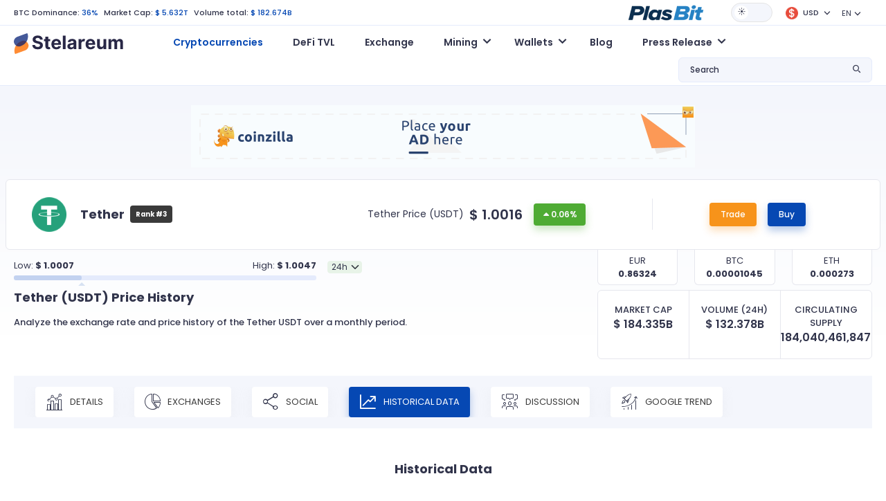

--- FILE ---
content_type: text/html; charset=UTF-8
request_url: https://www.stelareum.io/en/currency/usdt/history.html
body_size: 8959
content:
<!DOCTYPE html><html lang="en" data-theme="light"><head><meta name="coinzilla" content="dd47a066c96f7420a1d2c54b3f2ba5c0"/><meta charset="utf-8"><meta name="viewport" content="width=device-width,user-scalable=0,initial-scale=1.0,minimum-scale=1.0,maximum-scale=1.0"/><meta name="format-detection" content="telephone=no"><meta http-equiv="X-UA-Compatible" content="IE=edge">
<script src="https://cdnjs.cloudflare.com/ajax/libs/jquery/3.2.1/jquery.min.js"></script><link rel="stylesheet" type="text/css" href="https://cdnjs.cloudflare.com/ajax/libs/toastr.js/latest/css/toastr.min.css">
<script type="text/javascript" src="https://cdnjs.cloudflare.com/ajax/libs/toastr.js/latest/js/toastr.min.js"></script><link href="/src/fonts-v1/stelareum-font-icon.woff" crossorigin="anonymous" rel=preload as="font"><link href="/assets/google/fonts/poppins-v15-latin-regular.woff2" crossorigin="anonymous" rel=preload as="font"><link href="/assets/google/fonts/poppins-v15-latin-500.woff2" crossorigin="anonymous" rel=preload as="font"><link href="/assets/google/fonts/poppins-v15-latin-600.woff2" crossorigin="anonymous" rel=preload as="font"><link href="/assets/google/fonts/poppins-v15-latin-700.woff2" crossorigin="anonymous" rel=preload as="font"><link href="&#x2F;favicon.ico" rel="icon" type="image&#x2F;x-icon"><link href="&#x2F;assets&#x2F;release-980&#x2F;css&#x2F;7c691e3c518a83b10e898a80025a6cad-bootstrap.min.css" media="screen" rel="stylesheet" type="text&#x2F;css"><link href="&#x2F;assets&#x2F;release-980&#x2F;css&#x2F;45424953ad4cb087715b5a3574ce0cde-main.css" media="screen" rel="stylesheet" type="text&#x2F;css"><link href="&#x2F;assets&#x2F;release-980&#x2F;css&#x2F;020983bc0c6df876c8da5c9a7d041cf6-font.css" media="screen" rel="stylesheet" type="text&#x2F;css"><link href="&#x2F;assets&#x2F;release-980&#x2F;css&#x2F;85768fd81eb80d3a79c54be701d422b5-stelareum-font-icon.css" media="screen" rel="stylesheet" type="text&#x2F;css"><link href="&#x2F;assets&#x2F;release-980&#x2F;css&#x2F;a7357a1abc69b9a449f1399f8ca346de-main.css" media="screen" rel="stylesheet" type="text&#x2F;css"><link rel="apple-touch-icon" sizes="180x180" href="/apple-touch-icon.png"><link rel="icon" type="image/png" sizes="192x192" href="/android-chrome-192x192.png"><link rel="icon" type="image/png" sizes="32x32" href="/favicon-32x32.png"><link rel="icon" type="image/png" sizes="16x16" href="/favicon-16x16.png"><link rel="manifest" href="/site.webmanifest"><meta name="theme-color" content="#ffffff"><meta name="author" content="KoKsPfLaNzE"/><title>Tether (USDT) $ 1.0016: Price History >> Stelareum</title><meta name="description" content="Analyze the exchange rate and price history of the Tether USDT over a monthly period."/><meta property="og:url" content="https://www.stelareum.io/en/currency/usdt/history.html"/><meta property="og:locale" content="en"/><meta property="og:type" content="website"/><meta property="og:site_name" content="Stelareum"/><meta property="og:title" content="Tether (USDT) $ 1.0016: Price History >> Stelareum"/><meta property="og:description" content="Analyze the exchange rate and price history of the Tether USDT over a monthly period."/><meta property="og:image" content="https://www.stelareum.io/assets/internal/img/share/social_share.gif"/><meta property="og:image:secure_url" content="https://www.stelareum.io/assets/internal/img/share/social_share.gif"/><meta name="twitter:card" content="summary_large_image"/><meta name="twitter:site" content="@stelareum"/><meta name="twitter:creator" content="@stelareum"/><meta name="twitter:image" content="https://www.stelareum.io/assets/internal/img/share/social_share.gif"/><meta name="color-scheme" content="dark light"><meta name="google-site-verification" content="q9koIGW2YKelYpxe4sdR0S8bnaTX0-MDX4RBwDMgpUc"/><meta name="keywords" content="" data-rh="true"/><link rel="alternate" hreflang="en" href="https://www.stelareum.io/en/currency/usdt/history.html"/><link rel="alternate" hreflang="de" href="https://www.stelareum.io/de/currency/usdt/history.html"/><link rel="alternate" hreflang="fr" href="https://www.stelareum.io/currency/usdt/history.html"/><link rel="alternate" hreflang="it" href="https://www.stelareum.io/it/currency/usdt/history.html"/><link rel="alternate" hreflang="th" href="https://www.stelareum.io/th/currency/usdt/history.html"/><link rel="alternate" hreflang="x-default" href="https://www.stelareum.io/currency/usdt/history.html"/><link rel="canonical" href="https://www.stelareum.io/currency/usdt/history.html" data-rh="true">
<script type="application/ld+json">
{
"@context": "http://schema.org",
"@type": "Table",
"about": "Historique Cours Tether",
"cssSelector": "#history-currency"
}
</script><style>
@media (max-width: 767px) {
#bloglist_container {
width: 350px;
grid-template-columns: repeat(1,minmax(0,1fr));
}.blog_item_card {
width: auto;
}
}@media (min-width: 768px) {
#bloglist_container {
width: 700px;
grid-template-columns: repeat(2,minmax(0,1fr));
}
}@media (min-width: 1000px) {
#bloglist_container {
width: 1100px;
grid-template-columns: repeat(3,minmax(0,1fr));
}.plasbit-banner {
max-width: 850px;
}
}@media (min-width: 1401px) {
#bloglist_container {
width: auto;
grid-template-columns: repeat(4,minmax(0,1fr));
}
}* {
font-family: "Poppins", sans-serif !important;
}.title {
font-size: 11px !important;
line-height: 0 !important;
font-weight: 500 !important;
margin-bottom: 0 !important;
}h1, h2 {
font-weight: 700 !important;
}[data-theme="dark"] h1, h2, h3, h4, h5, h6 {
color: var(--font-color-1) !important;
}[data-theme="dark"] #main {
background: transparent linear-gradient(180deg,var(--bg-color) 0%,var(--bg-color) 100%) !important;
}[data-theme="dark"] body {
color: var(--font-color-1) !important;
background-color: var(--bg-color) !important;
}[data-theme="dark"] .navbar {
background-color: var(--bg-color) !important;
}[data-theme="dark"] .title {
color: var(--font-color-1) !important;
}@media (min-width: 1376px) {
.container {
max-width:1402px !important;
}
}@media (max-width: 1375px) {
.container {
padding-left:20px !important;
padding-right: 20px !important;
max-width: 100% !important
}
}@media (max-width: 768px) {
.currency-info img, .media-image-link img, .title img {
height: auto !important;
}
}.blog-builder-container {
display: none;
}.blog-form-button {
padding: 4px 15px;
}.blog-form-group {
display: flex;
align-items: center;
}.blog-form-group label {
white-space: nowrap;
margin-right: 15px;
}.blog-form-input {
padding: 4px 11px;
width: 100%;
border: 1px solid #d9d9d9;
background: transparent;
color: rgba(0,0,0,.85);
}[data-theme="dark"] .blog-form-input {
color: #d9d9d9;
background: var(--bg-color-3);
border: 1px solid var(--border-color);
}#container {
display: flex;
justify-content: center;
}
.ck-editor__editable[role="textbox"] {
/* editing area */
min-height: 200px;
}
.ck-content .image {
/* block images */
max-width: 80%;
margin: 20px auto;
}
.ck-editor {
width: 97%;
margin: 30px 0;
}.cke_reset {
width: 100% !important;
}.calc_preview .card {
flex-direction: row !important;
}.btn {
border: none !important;
min-width: auto !important;
text-transform: none !important;
position: relative !important;
font-size: .75rem !important;
font-weight: 500 !important;
}.btn-lg {
padding: 0.5rem 1rem !important;
font-size: 1.25rem;
border-radius: 0.3rem;
}
.signup-btn {
padding: 4px 14px !important;
}
.btn-orange, .btn-orange:focus, .btn-orange:not(:disabled):not(.disabled):active, .btn-orange:not(:disabled):not(.disabled).active:focus, .btn-orange:not(:disabled):not(.disabled):active:focus, .show>.btn-orange.dropdown-toggle:focus {
background-color: var(--orange-1) !important;
border-color: var(--orange-1) !important;
box-shadow: 0 6px 12px var(--orange-1-30) !important;
border-radius: 4px !important;
color: #fff !important;
}
.btn-primary, .btn-primary:focus, .btn-primary:not(:disabled):not(.disabled):active, .btn-primary:not(:disabled):not(.disabled).active:focus, .btn-primary:not(:disabled):not(.disabled):active:focus, .show>.btn-primary.dropdown-toggle:focus {
background-color: var(--primary-color) !important;
border-color: var(--primary-color) !important;
box-shadow: 0 6px 12px #0648b34d !important;
border-radius: 4px !important;
color: #fff !important;
}.btn:hover {
transform: none !important;
}
.main-menu .navbar {
position: relative !important;
}.blog_title_field {
text-overflow: ellipsis;
max-width: 300px;
overflow: hidden;
}.meta_desc_field {
text-overflow: ellipsis;
max-width: 400px;
overflow: hidden
}.keywords_field {
text-overflow: ellipsis;
max-width: 150px;
overflow: hidden;
}.blog_route_field {
text-overflow: ellipsis;
max-width: 200px;
overflow: hidden;
}#bloglist_container {
display: grid;
grid-gap: 30px 20px;
}#blogcontent_container {
margin-bottom: 100px;
}.blog_item_card {
padding: 20px 20px;
background: #282A30;
border-radius: 15px;
text-decoration: none;
box-sizing: border-box;
margin: 0px;
display: block;
position: relative;
height: 100%;
width: 330px;
}.blog_item_content {
box-sizing: border-box;
margin: 0px;
display: flex;
height: 100%;
flex-direction: column;
-webkit-box-align: start;
align-items: start;
}[data-theme="light"] .blog_item_card {
background: white;
box-shadow: rgba(0, 0, 0, 0.15) 0px 5px 15px 0px;
}.blog_item_image {
box-sizing: border-box;
margin: 0px 0px 24px;
background-position: center center;
background-repeat: no-repeat;
background-size: cover;
background-color: rgb(211, 211, 211);
border-radius: 16px;
display: block;
max-width: 100%;
position: relative;
width: 100%;
content: " ";
}.blog_item_type {
box-sizing: border-box;
margin: 0px 0px 24px;
flex: 1 1 0%;
}.blog_item_title {
line-height: 1.5;
padding-bottom: 4px;
}.blog_item_article {
margin: 0px 0px 8px;
font-size: 16px;
line-height: 34px;
line-height: 28px;
color: rgb(34, 37, 49);
}.blog_item_content {
line-height: 1.5;
margin: 0px;
color: #58667e;
font-size: 14px;
}.blog_item_author {
box-sizing: border-box;
margin: 0px;
padding-bottom: 8px;
display: flex;
}.blog_item_author_p {
line-height: 1.5;
margin: 0px;
color: #58667e;
font-size: 12px;
}.blog_item_date {
box-sizing: border-box;
margin: 0px;
padding-bottom: 24px;
display: flex;
}.blog_item_date_span {
line-height: 1.5;
margin: 0px;
color: #58667e;
font-size: 12px;
}.blog_item_dot {
box-sizing: border-box;
margin: 0px 8px;
color: rgb(166, 176, 195);
}.blog_item_minute_read {
line-height: 1.5;
margin: 0px;
color: #58667e;
font-size: 12px;
}.blog_image_panel {
width: 100%;
height: 200px;
background-size: cover !important;
background-repeat: no-repeat !important;
background-position: center !important;
border-radius: 10px !important;
}#blog_image {
width: 100%;
height: 400px;
background-repeat: no-repeat !important;
background-position: center !important;
background-size: contain !important;
}#blog_title {
margin: 30px auto;
max-width: 1000px;
font-size: 45px;
text-align: center;
}.bloglist_panel {
display: flex;
justify-content: center;
}.blog_content_panel {
padding: 40px 50px 10px 50px;
margin: 0 auto;
margin-bottom: 30px;
box-shadow: rgba(149, 157, 165, 0.2) 0px 8px 24px;
}.blog-notification {
display: flex;
justify-content: center;
}#blog-notify-text {
font-size: 12px;
position: absolute;
top: 15px;
padding: 5px 10px;
border-radius: 5px;
background: #FFFFFF;
box-shadow: rgba(149, 157, 165, 0.2) 0px 8px 24px;
}#toast-container {
top: 10px !important;
}.toast-success {
background: #48A860 !important;background-position: 15px center !important;
background-repeat: no-repeat !important;
}.toast-error {
background: #BD362F !important;background-position: 15px center !important;
background-repeat: no-repeat !important;
}.blog-invalid-feedback {
color: #ff4d4f;
display: none;
padding-top: 2px;
}.blog-content-valid {
background-color: #f6ffed;
border: 1px solid #b7eb8f;
padding: 8px 15px;
word-wrap: break-word;
border-radius: 2px;
font-size: 12px;
color: rgba(0,0,0,.85);
}.blog-content-invalid {
background-color: #fff2f0;
border: 1px solid #ffccc7;
padding: 8px 15px;
word-wrap: break-word;
border-radius: 2px;
font-size: 12px;
color: rgba(0,0,0,.85);
}textarea.cke_source {
color: black;
}#blogcontent_container iframe {
margin: auto;
}@media (max-width: 768px) {
#blog_title {
font-size: 25px;
}#blog_image {
height: 40vw;
max-height: 400px;
}.blog_content_panel {
padding: 40px 25px 10px 25px;
}#blogcontent_container table:nth-child(odd) td {
max-width: calc(100vw - 90px);
overflow-x: scroll;
}
}</style></head><body><header class="d-flex flex-column"><div class="container order-2 order-xl-1"><div class="row"><div class="col-12"><div class="top-header d-flex flex-wrap align-items-center justify-content-between"><div class="top-left my-3 my-lg-0 w-100 w-lg-auto text-center text-lg-start"><ul class="list-inline list-unstyled mb-0"><li class="list-inline-item">
<a href="/en/currency/market-cap-history.html">BTC Dominance:</a>
<span>36%</span></li><li class="list-inline-item">
Market Cap:
<span>$ 5.632T</span></li><li class="list-inline-item d-none d-sm-inline-block">
Volume total:
<span>$ 182.674B</span></li></ul></div><div class="top-right w-100 w-lg-auto d-flex flex-wrap align-items-center justify-content-center mb-3 mb-lg-0"><div class="me-3">
<a href="https://plasbit.com/" target="_blank" rel="nofollow" role="button" aria-expanded="false">
<img id="top-icon-coin-game" src="/assets/internal/img/partner/plasbit_light.png" alt="Coin Game"/>
</a></div><div id="theme-switch" class="theme-switch-wrapper me-3">
<label class="theme-switch" for="checkbox">
<input type="checkbox" id="checkbox"/><div class="slider round"></div>
</label></div><div class="dropdown me-3 stelareum-dropdown top-cry-menu">
<a id="cryDropdown" href="#" class="dropdown-toggle" role="button" data-bs-toggle="dropdown" aria-expanded="false">
<span class="title">
<i class="me-1">
<img class="img-fluid" src="/assets/internal/img/global_currency/usd.png" height="18" width="18" alt="USD"/>
</i>
USD </span>
</a><div id="top-search-drop-wrap-cry" class="dropdown-menu dropdown-menu-right" aria-labelledby="cryDropdown"><div class="input-group"><div class="input-group-prepend">
<span class="input-group-text">
<i class="stelareum-font-icon-search"></i>
</span></div>
<input class="form-currency-search form-control ps-1" placeholder="What are you looking for?"/><div class="input-group-append dropdown-close">
<span class="input-group-text">
<i class="stelareum-font-icon-close"></i>
</span></div></div><div>
<a class="dropdown-item currency-exchange" data-code="EUR" href="#">
<span class="title">
<i class="me-2">
<img loading="lazy" src="/assets/internal/img/global_currency/eur.png" height="18" width="18" alt="	&euro;"/>
</i>Euro                    	&euro; </span>
</a>
<a class="dropdown-item currency-exchange" data-code="BTC" href="#">
<span class="title">
<i class="me-2">
<img loading="lazy" src="/assets/internal/img/global_currency/btc.png" height="18" width="18" alt="BTC"/>
</i>Bitcoin                    BTC </span>
</a>
<a class="dropdown-item currency-exchange" data-code="ETH" href="#">
<span class="title">
<i class="me-2">
<img loading="lazy" src="/assets/internal/img/global_currency/eth.png" height="18" width="18" alt="ETH"/>
</i>Ethereum                    ETH </span>
</a>
<a class="dropdown-item currency-exchange" data-code="CAD" href="#">
<span class="title">
<i class="me-2">
<img loading="lazy" src="/assets/internal/img/global_currency/cad.png" height="18" width="18" alt="$"/>
</i>CAD                    $ </span>
</a>
<a class="dropdown-item currency-exchange" data-code="JPY" href="#">
<span class="title">
<i class="me-2">
<img loading="lazy" src="/assets/internal/img/global_currency/jpy.png" height="18" width="18" alt="&yen;"/>
</i>JPY                    &yen; </span>
</a>
<a class="dropdown-item currency-exchange" data-code="GBP" href="#">
<span class="title">
<i class="me-2">
<img loading="lazy" src="/assets/internal/img/global_currency/gbp.png" height="18" width="18" alt="&pound;"/>
</i>GBP                    &pound; </span>
</a>
<a class="dropdown-item currency-exchange" data-code="RUB" href="#">
<span class="title">
<i class="me-2">
<img loading="lazy" src="/assets/internal/img/global_currency/rub.png" height="18" width="18" alt="&#8381;"/>
</i>RUB                    &#8381; </span>
</a>
<a class="dropdown-item currency-exchange" data-code="USDC" href="#">
<span class="title">
<i class="me-2">
<img loading="lazy" src="/assets/internal/img/global_currency/usdc.png" height="18" width="18" alt="USDC"/>
</i>USD Coin                    USDC </span>
</a>
<a class="dropdown-item currency-exchange" data-code="THB" href="#">
<span class="title">
<i class="me-2">
<img loading="lazy" src="/assets/internal/img/global_currency/thb.png" height="18" width="18" alt="&#3647;"/>
</i>THB                    &#3647; </span>
</a>
<a class="dropdown-item currency-exchange" data-code="TRY" href="#">
<span class="title">
<i class="me-2">
<img loading="lazy" src="/assets/internal/img/global_currency/try.png" height="18" width="18" alt="&#8378;"/>
</i>TRY                    &#8378; </span>
</a>
<a class="dropdown-item currency-exchange" data-code="BRL" href="#">
<span class="title">
<i class="me-2">
<img loading="lazy" src="/assets/internal/img/global_currency/brl.png" height="18" width="18" alt="&#82;&#36;"/>
</i>BRL                    &#82;&#36; </span>
</a>
<a class="dropdown-item currency-exchange" data-code="CHF" href="#">
<span class="title">
<i class="me-2">
<img loading="lazy" src="/assets/internal/img/global_currency/chf.png" height="18" width="18" alt="CHF"/>
</i>CHF                    CHF </span>
</a>
<a class="dropdown-item currency-exchange" data-code="CNY" href="#">
<span class="title">
<i class="me-2">
<img loading="lazy" src="/assets/internal/img/global_currency/cny.png" height="18" width="18" alt="&#20803;"/>
</i>CNY                    &#20803; </span>
</a>
<a class="dropdown-item currency-exchange" data-code="IDR" href="#">
<span class="title">
<i class="me-2">
<img loading="lazy" src="/assets/internal/img/global_currency/idr.png" height="18" width="18" alt="&#82;&#112;"/>
</i>IDR                    &#82;&#112; </span>
</a>
<a class="dropdown-item currency-exchange" data-code="INR" href="#">
<span class="title">
<i class="me-2">
<img loading="lazy" src="/assets/internal/img/global_currency/inr.png" height="18" width="18" alt="&#8377;"/>
</i>INR                    &#8377; </span>
</a>
<a class="dropdown-item currency-exchange" data-code="KRW" href="#">
<span class="title">
<i class="me-2">
<img loading="lazy" src="/assets/internal/img/global_currency/krw.png" height="18" width="18" alt="&#8361;"/>
</i>KRW                    &#8361; </span>
</a>
<a class="dropdown-item currency-exchange" data-code="LKR" href="#">
<span class="title">
<i class="me-2">
<img loading="lazy" src="/assets/internal/img/global_currency/lkr.png" height="18" width="18" alt="&#8360;"/>
</i>LKR                    &#8360; </span>
</a>
<a class="dropdown-item currency-exchange" data-code="NGN" href="#">
<span class="title">
<i class="me-2">
<img loading="lazy" src="/assets/internal/img/global_currency/ngn.png" height="18" width="18" alt="&#8358;"/>
</i>NGN                    &#8358; </span>
</a>
<a class="dropdown-item currency-exchange" data-code="NZD" href="#">
<span class="title">
<i class="me-2">
<img loading="lazy" src="/assets/internal/img/global_currency/nzd.png" height="18" width="18" alt="&#36;"/>
</i>NZD                    &#36; </span>
</a>
<a class="dropdown-item currency-exchange" data-code="SGD" href="#">
<span class="title">
<i class="me-2">
<img loading="lazy" src="/assets/internal/img/global_currency/sgd.png" height="18" width="18" alt="&#36;"/>
</i>SGD                    &#36; </span>
</a>
<a class="dropdown-item currency-exchange" data-code="AUD" href="#">
<span class="title">
<i class="me-2">
<img loading="lazy" src="/assets/internal/img/global_currency/aud.png" height="18" width="18" alt="$"/>
</i>AUD                    $ </span>
</a></div></div></div><div class="dropdown me-3">
<a id="langDropdown" class="dropdown-toggle" role="button" data-bs-toggle="dropdown" aria-haspopup="true" aria-expanded="false">EN</a><div id="languageSwitch" class="dropdown-menu dropdown-menu-right" aria-labelledby="langDropdown">
<a class="dropdown-item" data-local="de" data-request="/de/currency/usdt/history.html" href="#">Deutsch</a>
<a class="dropdown-item" data-local="fr" data-request="/currency/usdt/history.html" href="#">Français</a>
<a class="dropdown-item" data-local="it" data-request="/it/currency/usdt/history.html" href="#">Italiano</a>
<a class="dropdown-item" data-local="th" data-request="/th/currency/usdt/history.html" href="#">ไทย</a></div></div></div></div></div></div></div><div class="main-menu d-flex align-items-center order-1 order-lg-2" id="main-menu"><div class="container"><div class="row"><div class="col-12"><nav class="navbar navbar-expand-lg navbar-light flex-wrap p-0">
<a class="navbar-brand" href="/en/">
<img id="logo" src="/src/img/logo.svg" alt="Stelareum"/>
</a>
<button class="navbar-toggler order-3 order-lg-2 collapsed" type="button" data-bs-toggle="collapse" data-bs-target="#navbarSupportedContent" aria-controls="navbarSupportedContent" aria-expanded="false" aria-label="Toggle navigation">
<span class="navbar-toggler-icon"></span>
</button><div class="collapse navbar-collapse ms-0 ms-lg-5 order-3" id="navbarSupportedContent"><ul class="navbar-nav me-auto"><li class="nav-item active">
<a href="/en/"
class="nav-link"
>
Cryptocurrencies </a></li><li class="nav-item">
<a href="/en/defi-tvl.html"
class="nav-link"
>
DeFi TVL </a></li><li class="nav-item">
<a href="/en/exchange.html"
class="nav-link"
>
Exchange </a></li><li class="nav-item dropdown">
<a href="#"
class="nav-link dropdown-toggle"
id="navbarDropdown1"
role="button"
data-bs-toggle="dropdown"
aria-expanded="false"
>
Mining </a><ul class="dropdown-menu" aria-labelledby="navbarDropdown1">
<a href="/en/mining/gpu.html"
class="dropdown-item "
>
Hash GPU Calculator </a>
<a href="/en/mining/profit.html"
class="dropdown-item "
>
Mining Profit Calculator </a>
<a href="/en/mining/pool.html"
class="dropdown-item "
>
Mining Pools </a></ul></li><li class="nav-item dropdown">
<a href="#"
class="nav-link dropdown-toggle"
id="navbarDropdown2"
role="button"
data-bs-toggle="dropdown"
aria-expanded="false"
>
Wallets </a><ul class="dropdown-menu" aria-labelledby="navbarDropdown2">
<a href="/en/wallet.html"
class="dropdown-item "
>
Wallets </a>
<a href="/en/wallet/hardware.html"
class="dropdown-item "
>
Hardware Wallets </a></ul></li><li class="nav-item">
<a href="/en/wallet/blog.html"
class="nav-link"
>
Blog </a></li><li class="nav-item dropdown">
<a href="#"
class="nav-link dropdown-toggle"
id="navbarDropdown3"
role="button"
data-bs-toggle="dropdown"
aria-expanded="false"
>
Press Release </a><ul class="dropdown-menu" aria-labelledby="navbarDropdown3">
<a href="/en/press-release/media-kit.html"
class="dropdown-item "
>
Media Kit </a>
<a href="/en/press-release/submit.html"
class="dropdown-item "
>
Submit Press Release </a></ul></li><li class="nav-item mb-2 d-sm-none">
<a href="/en/auth/login.html" class="btn btn-secondary btn-block">Login</a></li><li class="nav-item d-sm-none">
<a href="/en/auth/register.html" class="btn btn-primary signup-btn btn-block">Sign Up</a></li></ul></div><div class="my-2 my-lg-0 top-search ms-auto order-2 order-lg-3"><div class="dropdown stelareum-dropdown">
<a class="nav-link dropdown-toggle" href="#" id="searchDropdown" role="button" data-bs-toggle="dropdown" aria-haspopup="true" aria-expanded="false">
<span class="search-text d-none d-xl-block">Search</span>
<i class="stelareum-font-icon-search"></i>
</a><div class="dropdown-menu dropdown-menu-right px-2 py-3 top-search-drop-wrap" id="top-search-drop-wrap" aria-labelledby="searchDropdown"><div class="input-group"><div class="input-group-prepend">
<span class="input-group-text">
<i class="stelareum-font-icon-search"></i>
</span></div>
<input class="form-control form-search" placeholder="What are you looking for?"/><div class="input-group-append dropdown-close">
<span class="input-group-text">
<i class="stelareum-font-icon-close"></i>
</span></div></div><div id="search-crypto" class="search-result-group d-none"><h6 class="top-search-title pb-2 f-s-12 f-w-500 mt-2">Cryptoassets</h6><div class="search-result"></div>
<span class="span-link dropdown-item text-primary search-all-result" data-type="currency">See all results (<span class="result-number"></span>)</span></div><div id="search-exchange" class="search-result-group d-none"><h6 class="top-search-title pb-2 f-s-12 f-w-500 mt-2">Exchanges</h6><div class="search-result"></div>
<span class="span-link dropdown-item text-primary search-all-result" data-type="exchange">See all results (<span class="result-number"></span>)</span></div><div id="search-defi-tvl" class="search-result-group d-none"><h6 class="top-search-title pb-2 f-s-12 f-w-500 mt-2">DeFi Protocols</h6><div class="search-result"></div>
<span class="span-link dropdown-item text-primary search-all-result" data-type="exchange">See all results (<span class="result-number"></span>)</span></div></div></div></div></nav></div></div></div></div></header><div id="main" class="main gradiant-bg"><div class="d-flex justify-content-center pt-2 pb-2"><div style="margin-top: 20px;"><div class="coinzilla" data-zone="C-333642444b59c3b7606"></div></div></div><div id="currency_USDT" class="currency-info-main"><div class="currency-info d-flex rounded-0 fixed-currency-info">
<span>
<img src="/assets/internal/img/coins/usdt.png" height="24" width="24" alt="Tether USDT"/>
<b>Tether</b>
</span>
<span>
<span class="mr-2 d-none d-sm-inline-flex">Price:</span>
<span class="price price-val mr-3">
$ <span class="exchange_rate" data-rate="1.0016">1.0016</span>
</span>
<span class="d-inline-flex align-items-center">
<span class="percent_history diff green flex-shrink-0">0.06%</span>
</span>
</span></div><div class="main pt-1"><div class="container"><div class="row currency-info align-items-center"><div class="col-lg-9 pe-lg-5 pipe-after"><div class="row align-items-center"><div class="col-sm-7 col-xl-6"><div class="d-flex align-items-center"><div class="icon flex-shrink-0">
<img src="/assets/internal/img/coins/usdt.png" width="50" height="50" alt="Tether USDT" class="img-fluid"/></div><div class="d-flex justify-content-center align-items-center"><div><h2 class="m-0 mr-2">Tether</h2></div>
<span class="badge badge-secondary p-2 font-weight-normal">Rank #3</span></div><div class="actions"></div></div></div><div class="col-sm-5 col-xl-6 text-center text-sm-end my-3 my-sm-0 d-flex align-items-center justify-content-center"><div class="f-s-14 mr-2">Tether Price (USDT)</div><div class="price d-inline-flex align-items-center">
<span class="price-val mr-3">
$ <span class="exchange_rate" data-rate="1.0016">1.0016</span>
</span>
<span class="percent_history diff green">0.06%</span></div></div></div></div><div class="col-lg-3"><div class="d-flex align-items-center justify-content-center">
<a href="https://plasbit.com" target="_blank" class="btn btn-orange btn-lg mx-2">Trade</a>
<a href="https://plasbit.com" target="_blank" class="btn btn-primary btn-lg mx-2">Buy</a></div></div></div><div class="row"><div class="col-md-6 col-xl-5 order-2 order-md-1 progress-container"><div class="d-flex align-items-center"><div class="top-chart1 w-100 mr-3"><div class="d-flex align-items-center justify-content-between"><div>Low:
<strong>
$ <span id="price-rate-low">1.0007</span>  </strong></div><div>High:
<strong>
$ <span id="price-rate-high">1.0047</span>  </strong></div></div><div class="progress"><div class="progress-bar" id="price-rate-graph" role="progressbar" style="width: 22.500000000003%" aria-valuemin="1.0007" aria-valuenow="1.0016" aria-valuemax="1.0047"></div></div></div><div class="form-group mt-3">
<select id="price-rate-select" data-currency="USDT" class="form-control form-select"><option value="24h">24h</option><option value="1w">1w</option><option value="1m">1m</option><option value="3m">3m</option><option value="6m">6m</option><option value="1y">1y</option>
</select></div></div></div><script type="application/javascript">
let priceRate = {"24h":{"low":1.0007,"high":1.0047},"1w":{"low":0.99982,"high":1.0047},"1m":{"low":0.9996,"high":1.0047},"3m":{"low":0.984557,"high":1.028495},"6m":{"low":0,"high":1.029998},"1y":{"low":0.95987,"high":1.02183}};
</script><div class="col-md-6 col-xl-4 order-1 order-md-2 offset-xl-3"><div class="row text-center"><div class="col-4"><div class="currency-conversion-opt"><div>EUR</div>
<strong id="currencyConvertEUR">0.86324</strong></div></div><div class="col-4"><div class="currency-conversion-opt"><div>BTC</div>
<strong id="currencyConvertBTC">0.00001045</strong></div></div><div class="col-4"><div class="currency-conversion-opt"><div>ETH</div>
<strong id="currencyConvertETH">0.000273</strong></div></div></div></div></div></div></div></div><div class="container stablecoins"><div class="row" id="title-group"><div class="col-lg-8" id="title_panel"><h1 class="mb-3 text-center text-lg-start">Tether (USDT) <span class="d-none d-sm-inline">Price History</span></h1><p class="f-w-500 text-center text-lg-start">Analyze the exchange rate and price history of the Tether USDT over a monthly period.</p></div><div class="col-lg-4" id="title-calculation"><div class="market-cap-vs-volume-vs-number"><div>
<small>Market Cap</small><div>
$ <span class="supply" data-supply="184040461847.42">
184.335B
</span></div></div><div>
<small>Volume (24H)</small><div>
$ <span class="volume" data-volume="132166992012.6">132.378B</span></div></div><div>
<small>Circulating Supply</small><div>184,040,461,847</div></div></div></div></div><div class="py-4"><div class="currency-map-slider menu-slider-wrap nav nav-pills cust-tab-3 p-1 p-md-3 mt-4 mt-lg-0 mb-3 mb-lg-4" role="tablist"><div class="menu-slider pb-0"><div class="w-auto"><li class="nav-item" role="presentation">
<a class="nav-link " href="/en/currency/usdt.html"><i class="stelareum-font-icon-chart-details"></i> Details</a></li></div><div class="w-auto"><li class="nav-item" role="presentation">
<a class="nav-link " href="/en/currency/usdt/exchange.html"><i class="stelareum-font-icon-piechart"></i> Exchanges</a></li></div><div class="w-auto"><li class="nav-item" role="presentation">
<a class="nav-link " href="/en/currency/usdt/social.html"><i class="stelareum-font-icon-share"></i> Social</a></li></div><div class="w-auto"><li class="nav-item" role="presentation">
<a class="nav-link active" href="/en/currency/usdt/history.html"><i class="stelareum-font-icon-linechart"></i> Historical Data</a></li></div><div class="w-auto"><li class="nav-item" role="presentation">
<a class="nav-link " href="/en/currency/usdt/discussion.html"><i class="stelareum-font-icon-disscussion"></i> Discussion</a></li></div><div class="w-auto"><li class="nav-item" role="presentation">
<a class="nav-link " href="/en/currency/usdt/trend.html"><i class="stelareum-font-icon-google-trend"></i> Google Trend</a></li></div></div>
<a href="javascript:void(0)" class="menu-slider-nav menu-slider-next d-none">
<i class="stelareum-font-icon-angle-right "></i>
</a>
<a href="javascript:void(0)"   class="menu-slider-nav menu-slider-prev d-none">
<i class="stelareum-font-icon-angle-left"></i>
</a></div></div><section class="historical_data"><h2 class="text-center">Historical Data</h2><div class="table-responsive my-5"><table id="history-currency" class="table table-nowrap"><thead><tr><th>Date (Daily)</th><th>Price (USD)</th><th class="text-right">Change</th></tr></thead><tbody><tr><td>11/17/25, 12:00 AM</td><td class="f-w-600">$ 1.00</td><td class=" price-change currency-color">
$ 0.0018 (0.18%)</td></tr><tr><td>11/16/25, 12:00 AM</td><td class="f-w-600">$ 1.00</td><td class="currency-color-negative price-change currency-color">
$ -0.0012 (-0.12%)</td></tr><tr><td>11/15/25, 12:00 AM</td><td class="f-w-600">$ 1.00</td><td class=" price-change currency-color">
$ 0.0015 (0.15%)</td></tr><tr><td>11/14/25, 12:00 AM</td><td class="f-w-600">$ 1.00</td><td class="currency-color-negative price-change currency-color">
$ -0.0002 (-0.02%)</td></tr><tr><td>11/13/25, 12:00 AM</td><td class="f-w-600">$ 1.00</td><td class="currency-color-negative price-change currency-color">
$ -0.0007 (-0.07%)</td></tr><tr><td>11/12/25, 12:00 AM</td><td class="f-w-600">$ 1.00</td><td class=" price-change currency-color">
$ 0.001 (0.10%)</td></tr><tr><td>11/11/25, 12:00 AM</td><td class="f-w-600">$ 1.00</td><td class=" price-change currency-color">
?? (0.00%)</td></tr><tr><td>11/10/25, 12:00 AM</td><td class="f-w-600">$ 1.00</td><td class="currency-color-negative price-change currency-color">
$ -0.001 (-0.10%)</td></tr><tr><td>11/9/25, 12:00 AM</td><td class="f-w-600">$ 1.00</td><td class=" price-change currency-color">
$ 0.0012 (0.12%)</td></tr><tr><td>11/8/25, 12:00 AM</td><td class="f-w-600">$ 1.00</td><td class="currency-color-negative price-change currency-color">
$ -0.0003 (-0.03%)</td></tr><tr><td>11/7/25, 12:00 AM</td><td class="f-w-600">$ 1.00</td><td class="currency-color-negative price-change currency-color">
$ -0.0002 (-0.02%)</td></tr><tr><td>11/6/25, 12:00 AM</td><td class="f-w-600">$ 1.00</td><td class="currency-color-negative price-change currency-color">
$ -0.0002 (-0.02%)</td></tr><tr><td>11/5/25, 12:00 AM</td><td class="f-w-600">$ 1.00</td><td class="currency-color-negative price-change currency-color">
$ -0.0006 (-0.06%)</td></tr><tr><td>11/4/25, 12:00 AM</td><td class="f-w-600">$ 1.00</td><td class=" price-change currency-color">
$ 0.0002 (0.02%)</td></tr><tr><td>11/3/25, 12:00 AM</td><td class="f-w-600">$ 1.00</td><td class="currency-color-negative price-change currency-color">
$ -0.0005 (-0.05%)</td></tr><tr><td>11/2/25, 12:00 AM</td><td class="f-w-600">$ 1.00</td><td class=" price-change currency-color">
$ 0.00009999 (0.01%)</td></tr><tr><td>11/1/25, 12:00 AM</td><td class="f-w-600">$ 1.00</td><td class=" price-change currency-color">
?? (0.00%)</td></tr><tr><td>10/31/25, 12:00 AM</td><td class="f-w-600">$ 1.00</td><td class="currency-color-negative price-change currency-color">
$ 0.0000-999 (-0.01%)</td></tr><tr><td>10/30/25, 12:00 AM</td><td class="f-w-600">$ 1.00</td><td class=" price-change currency-color">
$ 0.0011 (0.11%)</td></tr><tr><td>10/29/25, 12:00 AM</td><td class="f-w-600">$ 1.00</td><td class=" price-change currency-color">
$ 0.00065 (0.07%)</td></tr></tbody></table></div><div class="text-center mb-5">
<button id="btnLoadMore" class="btn btn-white with-shadow d-inline-flex align-items-center">
<i class="stelareum-font-icon-loader f-s-28 mr-2"></i>
<span class="text-uppercase">Load more</span>
</button></div></section></div><footer><nav class="footer-menu text-center"><ul class="list-inline px-lg-3 mx-3"><li class="list-inline-item">
<a class=""
href="/en/"
>
Cryptocurrencies </a></li><li class="list-inline-item">
<a class=""
href="/en/defi-tvl.html"
>
DeFi TVL </a></li><li class="list-inline-item">
<a class=""
href="/en/exchange.html"
>
Exchange </a></li><li class="list-inline-item">
<a class=""
href="/en/mining/gpu.html"
>
Mining </a></li><li class="list-inline-item">
<a class=""
href="/en/wallet.html"
>
Wallets </a></li><li class="list-inline-item">
<a class=""
href="/en/wallet/blog.html"
>
Blog </a></li><li class="list-inline-item">
<a class=""
href="/en/press-release/submit.html"
>
Press Release </a></li><li class="list-inline-item">
<a class=""
href="/en/site/contact.html"
>
Contact </a></li></ul></nav><div class="container"><div class="row mt-3 mb-5"><div class="col-lg-6 text-center text-lg-start"><div class="footer-logo"><p class="text-white f-w-500 f-s-14">Start trading crypto!</p><ul class="list-inline mt-4"><li class="list-inline-item">
<a href="https://plasbit.com" target="_blank">
<img loading="lazy" class="img-fluid" src="/assets/internal/img/partner/plasbit.png" height="30" width="30" alt="PLASBIT"> PLASBIT
</a></li></ul></div></div><div class="col-lg-6 text-center text-lg-end"><div><ul class="list-inline social-link"><li class="list-inline-item">
<a href="https://twitter.com/stelareum" rel="noreferrer" title="Twitter" target="_blank" class="social-twitter">
<i class="stelareum-font-icon-twitter"></i>
</a></li><li class="list-inline-item">
<a href="https://www.youtube.com/channel/UC2frGn1JTY-n2ZhNkzZjD4A" rel="noreferrer" title="Youtube" target="_blank" class="social-youtube">
<i class="stelareum-font-icon-youtube"></i>
</a></li><li class="list-inline-item">
<a href="https://t.me/stelareum_official" rel="noreferrer" title="Telegram" target="_blank" class="social-telegram">
<i class="stelareum-font-icon-telegram"></i>
</a></li></ul></div></div></div></div><div class="footer-copy py-3 text-center py-4">
Copyright &copy; <a href="/en/">Stelareum</a> 2025 / <a href="/en/site/privacy.html">Terms of Service</a></div></footer></div><script type="application/javascript">
let currencyUrl = '/en/currency/XXX.html';
let exchangeUrl = '/en/exchange/XXX.html';
let defiProtocolUrl = '/en/defi-tvl/protocol/XXX.html';
let searchDataUrl = '/en/core/search-values.html';
let baseUrl = "";
</script><script  src="&#x2F;assets&#x2F;release-980&#x2F;js&#x2F;153d1a86a3969f9b068a38d45749bf53-bootstrap.bundle.min.js"></script>
<script  src="&#x2F;assets&#x2F;release-980&#x2F;js&#x2F;d3484837a4c34531f13606b0bfbc0220-function.js"></script>
<script  src="&#x2F;assets&#x2F;release-980&#x2F;js&#x2F;19cc3beeb3d99dcbd626ea464e9e41d0-main.js"></script>
<script  async="async" src="https&#x3A;&#x2F;&#x2F;coinzillatag.com&#x2F;lib&#x2F;display.js"></script>
<script  async="async" src="https&#x3A;&#x2F;&#x2F;coinzillatag.com&#x2F;lib&#x2F;header.js"></script><script type="application/javascript">
var exchangeRate = {"USD":1,"EUR":0.8618609301203158,"BTC":1.0438090848132457e-5,"ETH":0.0002728326853557056,"CAD":1.4036,"JPY":154.681,"GBP":0.7606,"RUB":89.98,"USDC":0.9994003597841296,"THB":32.41,"TRY":42.31,"BRL":4.8018,"CHF":0.7954,"CNY":7.1041,"IDR":16725,"INR":88.7225,"KRW":1459.4,"LKR":305.95,"NGN":1436.37,"NZD":1.765,"SGD":1.3012,"AUD":1.5336};
var currentCurrency = 'USD';
</script><script type="application/javascript">
if (typeof WebSocket !== 'undefined') {
function websocket() {
let ws = new WebSocket('wss://stream.stelareum.io');
ws.onopen = function () {
// sending a send event to websocket server
ws.send('connected')
};
ws.onmessage = function (data) {
recive = JSON.parse(data.data);
//console.log(recive);
if (recive.method === 'update') {
recive.data.forEach(function(currencyDetail) {
overviewCurrency(currencyDetail);
currencyDetailExchange(currencyDetail);
});
}
};ws.onclose = function(e) {
console.log('Socket is closed. Reconnect will be attempted in 1 second.', e.reason);
setTimeout(function() {
websocket();
}, 1000);
};ws.onerror = function(err) {
console.error('Socket encountered error: ', err.message, 'Closing socket');
ws.close();
};
}
websocket();
}var currentPrice = {
"USDT": {
"code": "USDT",
"exchange_rate": 1.0016
}
};
</script><script type="application/javascript">
let historyTimeStamp = 1763379578;let btnLoadMore = document.querySelector('#btnLoadMore');
if (btnLoadMore) {
btnLoadMore.addEventListener('click', function () {
let historyDate = document.querySelectorAll('#history-currency tbody tr').length;
overLayer();postAjax(
"/en/currency/history-load/usdt",
{
time : (new Date((historyTimeStamp - historyDate * 60 * 60 * 24) * 1000)).toJSON(),
},
function (data) {
document.querySelector('#history-currency tbody').insertAdjacentHTML('beforeend', data);if (document.querySelectorAll('#history-currency tbody tr').length <= historyDate + 23) {
btnLoadMore.classList.add('d-none');
}
overLayerClose();
}
)
})
}</script><script async src="https://www.googletagmanager.com/gtag/js?id=G-RCR2BQ8V3V"></script>
<script>
window.dataLayer = window.dataLayer || [];
function gtag(){dataLayer.push(arguments);}
gtag('js', new Date());gtag('config', 'G-RCR2BQ8V3V');
</script><script>
window.coinzilla_display = window.coinzilla_display || [];
var c_display_preferences = {};
c_display_preferences.zone = "333642444b59c3b7606";
c_display_preferences.width = "728";
c_display_preferences.height = "90";
coinzilla_display.push(c_display_preferences);
</script>
<script>
window.coinzilla_display = window.coinzilla_display || [];
var c_display_preferences = {};
c_display_preferences.zone = "990642444b59bc08811";
c_display_preferences.width = "300";
c_display_preferences.height = "250";
coinzilla_display.push(c_display_preferences);
</script></body></html>

--- FILE ---
content_type: text/html; charset=UTF-8
request_url: https://www.stelareum.io/en/core/search-values.html
body_size: 45948
content:
{"currency":[{"id":"ETH","slug":"ETH","value":"Ethereum (ETH)","ranking":1,"imgPath":"coins"},{"id":"BTC","slug":"BTC","value":"Bitcoin (BTC)","ranking":2,"imgPath":"coins"},{"id":"USDT","slug":"USDT","value":"Tether (USDT)","ranking":3,"imgPath":"coins"},{"id":"BNB","slug":"BNB","value":"Binance Coin (BNB)","ranking":4,"imgPath":"coins"},{"id":"SOL","slug":"SOL","value":"Solana (SOL)","ranking":5,"imgPath":"coins"},{"id":"USDC","slug":"USDC","value":"USD Coin (USDC)","ranking":6,"imgPath":"coins"},{"id":"TRX","slug":"TRX","value":"Tron (TRX)","ranking":7,"imgPath":"coins"},{"id":"ADA","slug":"ADA","value":"Cardano (ADA)","ranking":8,"imgPath":"coins"},{"id":"ZEC","slug":"ZEC","value":"Zcash (ZEC)","ranking":9,"imgPath":"coins"},{"id":"WBTC","slug":"WBTC","value":"Wrapped Bitcoin (WBTC)","ranking":10,"imgPath":"coins"},{"id":"BCH","slug":"BCH","value":"Bitcoin Cash (BCH)","ranking":11,"imgPath":"coins"},{"id":"LINK","slug":"LINK","value":"ChainLink (LINK)","ranking":12,"imgPath":"coins"},{"id":"LEO","slug":"LEO","value":"UNUS SED LEO (LEO)","ranking":13,"imgPath":"coins"},{"id":"XLM","slug":"XLM","value":"Stellar (XLM)","ranking":14,"imgPath":"coins"},{"id":"XMR","slug":"XMR","value":"Monero (XMR)","ranking":15,"imgPath":"coins"},{"id":"LTC","slug":"LTC","value":"Litecoin (LTC)","ranking":16,"imgPath":"coins"},{"id":"AVAX","slug":"AVAX","value":"Avalanche (AVAX)","ranking":17,"imgPath":"coins"},{"id":"HBAR","slug":"HBAR","value":"Hedera Hashgraph (HBAR)","ranking":18,"imgPath":"coins"},{"id":"DAI","slug":"DAI","value":"Multi-collateral DAI (DAI)","ranking":19,"imgPath":"coins"},{"id":"UNI","slug":"UNI","value":"Uniswap (UNI)","ranking":20,"imgPath":"coins"},{"id":"DOT","slug":"DOT","value":"Polkadot (DOT)","ranking":21,"imgPath":"coins"},{"id":"CRO","slug":"CRO","value":"Cronos (CRO)","ranking":22,"imgPath":"coins"},{"id":"BEAM","slug":"BEAM","value":"Beam (BEAM)","ranking":23,"imgPath":"coins"},{"id":"NEAR","slug":"NEAR","value":"NEAR Protocol (NEAR)","ranking":24,"imgPath":"coins"},{"id":"AAVE","slug":"AAVE","value":"Aave (AAVE)","ranking":25,"imgPath":"coins"},{"id":"RNDR","slug":"RNDR","value":"Render (RNDR)","ranking":26,"imgPath":"coins"},{"id":"ICP","slug":"ICP","value":"Internet Computer (ICP)","ranking":27,"imgPath":"coins"},{"id":"ROUTE","slug":"ROUTE","value":"Router Protocol (ROUTE)","ranking":28,"imgPath":"coins"},{"id":"OKB","slug":"OKB","value":"OKB (OKB)","ranking":29,"imgPath":"coins"},{"id":"ETC","slug":"ETC","value":"Ethereum Classic (ETC)","ranking":30,"imgPath":"coins"},{"id":"GALA","slug":"GALA","value":"Gala (GALA)","ranking":31,"imgPath":"coins"},{"id":"DASH","slug":"DASH","value":"Dash (DASH)","ranking":32,"imgPath":"coins"},{"id":"LDO","slug":"LDO","value":"Lido DAO Token (LDO)","ranking":33,"imgPath":"coins"},{"id":"HNT","slug":"HNT","value":"Helium (HNT)","ranking":34,"imgPath":"coins"},{"id":"FIL","slug":"FIL","value":"Filecoin (FIL)","ranking":35,"imgPath":"coins"},{"id":"ALGO","slug":"ALGO","value":"Algorand (ALGO)","ranking":36,"imgPath":"coins"},{"id":"ATOM","slug":"ATOM","value":"Cosmos (ATOM)","ranking":37,"imgPath":"coins"},{"id":"KCS","slug":"KCS","value":"KuCoin Token (KCS)","ranking":38,"imgPath":"coins"},{"id":"PAXG","slug":"PAXG","value":"PAX Gold (PAXG)","ranking":39,"imgPath":"coins"},{"id":"VET","slug":"VET","value":"VeChain (VET)","ranking":40,"imgPath":"coins"},{"id":"PLC","slug":"PLC","value":"PLATINCOIN (PLC)","ranking":41,"imgPath":"coins"},{"id":"QNT","slug":"QNT","value":"Quant (QNT)","ranking":42,"imgPath":"coins"},{"id":"CAKE","slug":"CAKE","value":"PancakeSwap (CAKE)","ranking":43,"imgPath":"coins"},{"id":"XAUt","slug":"XAUt","value":"Tether Gold (XAUt)","ranking":44,"imgPath":"coins"},{"id":"GT","slug":"GT","value":"Gatechain Token (GT)","ranking":45,"imgPath":"coins"},{"id":"XEC","slug":"XEC","value":"eCash (XEC)","ranking":46,"imgPath":"coins"},{"id":"IMX","slug":"IMX","value":"Immutable X (IMX)","ranking":47,"imgPath":"coins"},{"id":"AVA","slug":"AVA","value":"Travala.com (AVA)","ranking":48,"imgPath":"coins"},{"id":"INJ","slug":"INJ","value":"Injective Protocol (INJ)","ranking":49,"imgPath":"coins"},{"id":"FET","slug":"FET","value":"Fetch.ai (FET)","ranking":50,"imgPath":"coins"},{"id":"SSV","slug":"SSV","value":"SSV Network (SSV)","ranking":51,"imgPath":"coins"},{"id":"NEXO","slug":"NEXO","value":"Nexo (NEXO)","ranking":52,"imgPath":"coins"},{"id":"GRT","slug":"GRT","value":"The Graph (GRT)","ranking":53,"imgPath":"coins"},{"id":"CRV","slug":"CRV","value":"Curve DAO Token (CRV)","ranking":54,"imgPath":"coins"},{"id":"NEW","slug":"NEW","value":"Newton (NEW)","ranking":55,"imgPath":"coins"},{"id":"XTZ","slug":"XTZ","value":"Tezos (XTZ)","ranking":56,"imgPath":"coins"},{"id":"IOTA","slug":"IOTA","value":"MIOTA (IOTA)","ranking":57,"imgPath":"coins"},{"id":"GLM","slug":"GLM","value":"Golem (GLM)","ranking":58,"imgPath":"coins"},{"id":"TUSD","slug":"TUSD","value":"TrueUSD (TUSD)","ranking":59,"imgPath":"coins"},{"id":"ENS","slug":"ENS","value":"Ethereum Name Service (ENS)","ranking":60,"imgPath":"coins"},{"id":"TWT","slug":"TWT","value":"Trust Wallet Token (TWT)","ranking":61,"imgPath":"coins"},{"id":"VRA","slug":"VRA","value":"Verasity (VRA)","ranking":62,"imgPath":"coins"},{"id":"SAND","slug":"SAND","value":"The Sandbox (SAND)","ranking":63,"imgPath":"coins"},{"id":"DEXE","slug":"DEXE","value":"DeXe (DEXE)","ranking":64,"imgPath":"coins"},{"id":"CFX","slug":"CFX","value":"Conflux Network (CFX)","ranking":65,"imgPath":"coins"},{"id":"SUN","slug":"SUN","value":"SUN (SUN)","ranking":66,"imgPath":"coins"},{"id":"FLOW","slug":"FLOW","value":"Flow (FLOW)","ranking":67,"imgPath":"coins"},{"id":"THETA","slug":"THETA","value":"Theta Token (THETA)","ranking":68,"imgPath":"coins"},{"id":"JASMY","slug":"JASMY","value":"JasmyCoin (JASMY)","ranking":69,"imgPath":"coins"},{"id":"MANA","slug":"MANA","value":"Decentraland (MANA)","ranking":70,"imgPath":"coins"},{"id":"NFT","slug":"NFT","value":"APENFT (NFT)","ranking":71,"imgPath":"coins"},{"id":"DCR","slug":"DCR","value":"Decred (DCR)","ranking":72,"imgPath":"coins"},{"id":"SUSHI","slug":"SUSHI","value":"SushiSwap (SUSHI)","ranking":73,"imgPath":"coins"},{"id":"RAY","slug":"RAY","value":"Raydium (RAY)","ranking":74,"imgPath":"coins"},{"id":"GNO","slug":"GNO","value":"Gnosis (GNO)","ranking":75,"imgPath":"coins"},{"id":"ONE","slug":"ONE","value":"Harmony (ONE)","ranking":76,"imgPath":"coins"},{"id":"GAS","slug":"GAS","value":"Gas (GAS)","ranking":77,"imgPath":"coins"},{"id":"NEO","slug":"NEO","value":"NEO (NEO)","ranking":78,"imgPath":"coins"},{"id":"TEL","slug":"TEL","value":"Telcoin (TEL)","ranking":79,"imgPath":"coins"},{"id":"COMP","slug":"COMP","value":"Compound (COMP)","ranking":80,"imgPath":"coins"},{"id":"CHZ","slug":"CHZ","value":"Chiliz (CHZ)","ranking":81,"imgPath":"coins"},{"id":"JST","slug":"JST","value":"JUST (JST)","ranking":82,"imgPath":"coins"},{"id":"AR","slug":"AR","value":"Arweave (AR)","ranking":83,"imgPath":"coins"},{"id":"ZEN","slug":"ZEN","value":"Horizen (ZEN)","ranking":84,"imgPath":"coins"},{"id":"1INCH","slug":"1INCH","value":"1inch (1INCH)","ranking":85,"imgPath":"coins"},{"id":"BAT","slug":"BAT","value":"Basic Attention Token (BAT)","ranking":86,"imgPath":"coins"},{"id":"APE","slug":"APE","value":"ApeCoin (APE)","ranking":87,"imgPath":"coins"},{"id":"EGLD","slug":"EGLD","value":"MultiversX (EGLD)","ranking":88,"imgPath":"coins"},{"id":"SNX","slug":"SNX","value":"Synthetix (SNX)","ranking":89,"imgPath":"coins"},{"id":"DYDX","slug":"DYDX","value":"dYdX (DYDX)","ranking":90,"imgPath":"coins"},{"id":"RSR","slug":"RSR","value":"Reserve Rights (RSR)","ranking":91,"imgPath":"coins"},{"id":"FTT","slug":"FTT","value":"FTX Token (FTT)","ranking":92,"imgPath":"coins"},{"id":"LPT","slug":"LPT","value":"Livepeer (LPT)","ranking":93,"imgPath":"coins"},{"id":"AXS","slug":"AXS","value":"Axie Infinity (AXS)","ranking":94,"imgPath":"coins"},{"id":"ICE","slug":"ICE","value":"Popsicle Finance (ICE)","ranking":95,"imgPath":"coins"},{"id":"CTSI","slug":"CTSI","value":"Cartesi (CTSI)","ranking":96,"imgPath":"coins"},{"id":"LQTY","slug":"LQTY","value":"Liquity (LQTY)","ranking":97,"imgPath":"coins"},{"id":"CHEX","slug":"CHEX","value":"Chintai (CHEX)","ranking":98,"imgPath":"coins"},{"id":"MX","slug":"MX","value":"MX Token (MX)","ranking":99,"imgPath":"coins"},{"id":"AMP","slug":"AMP","value":"Amp (AMP)","ranking":100,"imgPath":"coins"},{"id":"PRO","slug":"PRO","value":"Propy (PRO)","ranking":101,"imgPath":"coins"},{"id":"QTUM","slug":"QTUM","value":"Qtum (QTUM)","ranking":102,"imgPath":"coins"},{"id":"CVX","slug":"CVX","value":"Convex Finance (CVX)","ranking":103,"imgPath":"coins"},{"id":"XRP","slug":"XRP","value":"Ripple (XRP)","ranking":104,"imgPath":"coins"},{"id":"SFP","slug":"SFP","value":"SafePal (SFP)","ranking":105,"imgPath":"coins"},{"id":"POWR","slug":"POWR","value":"PowerLedger (POWR)","ranking":106,"imgPath":"coins"},{"id":"SNT","slug":"SNT","value":"Status (SNT)","ranking":107,"imgPath":"coins"},{"id":"KSM","slug":"KSM","value":"Kusama (KSM)","ranking":108,"imgPath":"coins"},{"id":"CTC","slug":"CTC","value":"Creditcoin (CTC)","ranking":109,"imgPath":"coins"},{"id":"AIOZ","slug":"AIOZ","value":"AIOZ Network (AIOZ)","ranking":110,"imgPath":"coins"},{"id":"MINA","slug":"MINA","value":"Mina (MINA)","ranking":111,"imgPath":"coins"},{"id":"SYS","slug":"SYS","value":"Syscoin (SYS)","ranking":112,"imgPath":"coins"},{"id":"YFI","slug":"YFI","value":"yearn.finance (YFI)","ranking":113,"imgPath":"coins"},{"id":"ZRX","slug":"ZRX","value":"0x (ZRX)","ranking":114,"imgPath":"coins"},{"id":"TFUEL","slug":"TFUEL","value":"Theta Fuel (TFUEL)","ranking":115,"imgPath":"coins"},{"id":"ORAI","slug":"ORAI","value":"Oraichain Token (ORAI)","ranking":116,"imgPath":"coins"},{"id":"DGB","slug":"DGB","value":"DigiByte (DGB)","ranking":117,"imgPath":"coins"},{"id":"RVN","slug":"RVN","value":"Ravencoin (RVN)","ranking":118,"imgPath":"coins"},{"id":"SAN","slug":"SAN","value":"Santiment Network Token (SAN)","ranking":119,"imgPath":"coins"},{"id":"KAVA","slug":"KAVA","value":"Kava (KAVA)","ranking":120,"imgPath":"coins"},{"id":"ROSE","slug":"ROSE","value":"Oasis Network (ROSE)","ranking":121,"imgPath":"coins"},{"id":"XEM","slug":"XEM","value":"NEM (XEM)","ranking":122,"imgPath":"coins"},{"id":"XNO","slug":"XNO","value":"NANO (XNO)","ranking":123,"imgPath":"coins"},{"id":"CKB","slug":"CKB","value":"Nervos Network (CKB)","ranking":124,"imgPath":"coins"},{"id":"DAR","slug":"DAR","value":"Mines of Dalarnia (DAR)","ranking":125,"imgPath":"coins"},{"id":"EURS","slug":"EURS","value":"STASIS EURS (EURS)","ranking":126,"imgPath":"coins"},{"id":"STPT","slug":"STPT","value":"Standard Tokenization Protocol (STPT)","ranking":127,"imgPath":"coins"},{"id":"SCRT","slug":"SCRT","value":"Secret (SCRT)","ranking":128,"imgPath":"coins"},{"id":"ZIL","slug":"ZIL","value":"Zilliqa (ZIL)","ranking":129,"imgPath":"coins"},{"id":"BABYDOGE","slug":"BABYDOGE","value":"Baby Doge Coin (BABYDOGE)","ranking":130,"imgPath":"coins"},{"id":"CUDOS","slug":"CUDOS","value":"CUDOS (CUDOS)","ranking":131,"imgPath":"coins"},{"id":"SUPER","slug":"SUPER","value":"SuperFarm (SUPER)","ranking":132,"imgPath":"coins"},{"id":"XPR","slug":"XPR","value":"Proton (XPR)","ranking":133,"imgPath":"coins"},{"id":"ASTR","slug":"ASTR","value":"Astar (ASTR)","ranking":134,"imgPath":"coins"},{"id":"CELO","slug":"CELO","value":"Celo (CELO)","ranking":135,"imgPath":"coins"},{"id":"SPELL","slug":"SPELL","value":"Spell Token (SPELL)","ranking":136,"imgPath":"coins"},{"id":"REQ","slug":"REQ","value":"Request Network (REQ)","ranking":137,"imgPath":"coins"},{"id":"XCH","slug":"XCH","value":"Chia Network (XCH)","ranking":138,"imgPath":"coins"},{"id":"LON","slug":"LON","value":"Tokenlon Network Token (LON)","ranking":139,"imgPath":"coins"},{"id":"XYO","slug":"XYO","value":"XYO Network (XYO)","ranking":140,"imgPath":"coins"},{"id":"LOOM","slug":"LOOM","value":"Loom Network (LOOM)","ranking":141,"imgPath":"coins"},{"id":"ACH","slug":"ACH","value":"Alchemy Pay (ACH)","ranking":142,"imgPath":"coins"},{"id":"HOLO","slug":"HOLO","value":"Holo (HOLO)","ranking":143,"imgPath":"coins"},{"id":"ARDR","slug":"ARDR","value":"Ardor (ARDR)","ranking":144,"imgPath":"coins"},{"id":"IOTX","slug":"IOTX","value":"IoTeX (IOTX)","ranking":145,"imgPath":"coins"},{"id":"SKL","slug":"SKL","value":"SKALE Network (SKL)","ranking":146,"imgPath":"coins"},{"id":"OM","slug":"OM","value":"MANTRA DAO (OM)","ranking":147,"imgPath":"coins"},{"id":"BAN","slug":"BAN","value":"Banano (BAN)","ranking":148,"imgPath":"coins"},{"id":"CFG","slug":"CFG","value":"Centrifuge (CFG)","ranking":149,"imgPath":"coins"},{"id":"NMR","slug":"NMR","value":"Numeraire (NMR)","ranking":150,"imgPath":"coins"},{"id":"ANKR","slug":"ANKR","value":"Ankr Network (ANKR)","ranking":151,"imgPath":"coins"},{"id":"CSPR","slug":"CSPR","value":"Casper (CSPR)","ranking":152,"imgPath":"coins"},{"id":"QKC","slug":"QKC","value":"QuarkChain (QKC)","ranking":153,"imgPath":"coins"},{"id":"PLAYDAPP","slug":"PLAYDAPP","value":"PlayDapp (PLA)","ranking":154,"imgPath":"coins"},{"id":"FXS","slug":"FXS","value":"Frax Share (FXS)","ranking":155,"imgPath":"coins"},{"id":"LYX","slug":"LYX","value":"LUKSO (LYX)","ranking":156,"imgPath":"coins"},{"id":"COTI","slug":"COTI","value":"COTI (COTI)","ranking":157,"imgPath":"coins"},{"id":"LRC","slug":"LRC","value":"Loopring (LRC)","ranking":158,"imgPath":"coins"},{"id":"UMA","slug":"UMA","value":"UMA (UMA)","ranking":159,"imgPath":"coins"},{"id":"ICX","slug":"ICX","value":"ICON (ICX)","ranking":160,"imgPath":"coins"},{"id":"WAVES","slug":"WAVES","value":"Waves (WAVES)","ranking":161,"imgPath":"coins"},{"id":"RAD","slug":"RAD","value":"Radicle (RAD)","ranking":162,"imgPath":"coins"},{"id":"TRB","slug":"TRB","value":"Tellor (TRB)","ranking":163,"imgPath":"coins"},{"id":"ONT","slug":"ONT","value":"Ontology (ONT)","ranking":164,"imgPath":"coins"},{"id":"MASK","slug":"MASK","value":"Mask Network (MASK)","ranking":165,"imgPath":"coins"},{"id":"ENJ","slug":"ENJ","value":"EnjinCoin (ENJ)","ranking":166,"imgPath":"coins"},{"id":"AMB","slug":"AMB","value":"Ambrosus (AMB)","ranking":167,"imgPath":"coins"},{"id":"XVS","slug":"XVS","value":"Venus (XVS)","ranking":168,"imgPath":"coins"},{"id":"BAND","slug":"BAND","value":"Band Protocol (BAND)","ranking":169,"imgPath":"coins"},{"id":"PUNDIX","slug":"PUNDIX","value":"Pundi X (PUNDIX)","ranking":170,"imgPath":"coins"},{"id":"RLC","slug":"RLC","value":"iExecRLC (RLC)","ranking":171,"imgPath":"coins"},{"id":"YGG","slug":"YGG","value":"Yield Guild Games (YGG)","ranking":172,"imgPath":"coins"},{"id":"SXP","slug":"SXP","value":"Swipe (SXP)","ranking":173,"imgPath":"coins"},{"id":"STORJ","slug":"STORJ","value":"Storj (STORJ)","ranking":174,"imgPath":"coins"},{"id":"GMT","slug":"GMT","value":"STEPN (GMT)","ranking":175,"imgPath":"coins"},{"id":"CONTENTOS","slug":"CONTENTOS","value":"Contentos (COS)","ranking":176,"imgPath":"coins"},{"id":"CET","slug":"CET","value":"CoinEx token (CET)","ranking":177,"imgPath":"coins"},{"id":"BAL","slug":"BAL","value":"Balancer (BAL)","ranking":178,"imgPath":"coins"},{"id":"BNT","slug":"BNT","value":"Bancor (BNT)","ranking":179,"imgPath":"coins"},{"id":"OG","slug":"OG","value":"OG Fan Token (OG)","ranking":180,"imgPath":"coins"},{"id":"OMI","slug":"OMI","value":"ECOMI (OMI)","ranking":181,"imgPath":"coins"},{"id":"FLUX","slug":"FLUX","value":"Flux (FLUX)","ranking":182,"imgPath":"coins"},{"id":"IDEX","slug":"IDEX","value":"IDEX (IDEX)","ranking":183,"imgPath":"coins"},{"id":"WOO","slug":"WOO","value":"Wootrade (WOO)","ranking":184,"imgPath":"coins"},{"id":"KNC","slug":"KNC","value":"KyberNetwork (KNC)","ranking":185,"imgPath":"coins"},{"id":"DVPN","slug":"DVPN","value":"Sentinel (DVPN)","ranking":186,"imgPath":"coins"},{"id":"IOST","slug":"IOST","value":"IOStoken (IOST)","ranking":187,"imgPath":"coins"},{"id":"BICO","slug":"BICO","value":"Biconomy (BICO)","ranking":188,"imgPath":"coins"},{"id":"STMX","slug":"STMX","value":"StormX (STMX)","ranking":189,"imgPath":"coins"},{"id":"LSK","slug":"LSK","value":"Lisk (LSK)","ranking":190,"imgPath":"coins"},{"id":"HIVE","slug":"HIVE","value":"Hive (HIVE)","ranking":191,"imgPath":"coins"},{"id":"CHR","slug":"CHR","value":"Chromia (CHR)","ranking":192,"imgPath":"coins"},{"id":"ILV","slug":"ILV","value":"Illuvium (ILV)","ranking":193,"imgPath":"coins"},{"id":"OXT","slug":"OXT","value":"Orchid (OXT)","ranking":194,"imgPath":"coins"},{"id":"CVC","slug":"CVC","value":"Civic (CVC)","ranking":195,"imgPath":"coins"},{"id":"API3","slug":"API3","value":"API3 (API3)","ranking":196,"imgPath":"coins"},{"id":"RARI","slug":"RARI","value":"Rarible (RARI)","ranking":197,"imgPath":"coins"},{"id":"GMEE","slug":"GMEE","value":"GAMEE (GMEE)","ranking":198,"imgPath":"coins"},{"id":"VELO","slug":"VELO","value":"Velo (VELO)","ranking":199,"imgPath":"coins"},{"id":"DIA","slug":"DIA","value":"Dia (DIA)","ranking":200,"imgPath":"coins"},{"id":"AUDIO","slug":"AUDIO","value":"Audius (AUDIO)","ranking":201,"imgPath":"coins"},{"id":"FIDA","slug":"FIDA","value":"Bonfida (FIDA)","ranking":202,"imgPath":"coins"},{"id":"ARRR","slug":"ARRR","value":"Pirate Chain (ARRR)","ranking":203,"imgPath":"coins"},{"id":"WAXP","slug":"WAXP","value":"WAX (WAXP)","ranking":204,"imgPath":"coins"},{"id":"HTR","slug":"HTR","value":"Hathor (HTR)","ranking":205,"imgPath":"coins"},{"id":"ORBS","slug":"ORBS","value":"Orbs (ORBS)","ranking":206,"imgPath":"coins"},{"id":"TAI","slug":"TAI","value":"TAI (TAI)","ranking":207,"imgPath":"coins"},{"id":"XAI","slug":"XAI","value":"SideShift Token (XAI)","ranking":208,"imgPath":"coins"},{"id":"ONG","slug":"ONG","value":"ONG (ONG)","ranking":209,"imgPath":"coins"},{"id":"MLK","slug":"MLK","value":"MiL.k (MLK)","ranking":210,"imgPath":"coins"},{"id":"OPUL","slug":"OPUL","value":"Opulous (OPUL)","ranking":211,"imgPath":"coins"},{"id":"PHA","slug":"PHA","value":"Phala.Network (PHA)","ranking":212,"imgPath":"coins"},{"id":"POND","slug":"POND","value":"Marlin (POND)","ranking":213,"imgPath":"coins"},{"id":"REN","slug":"REN","value":"Ren (REN)","ranking":214,"imgPath":"coins"},{"id":"STEEM","slug":"STEEM","value":"Steem (STEEM)","ranking":215,"imgPath":"coins"},{"id":"KIN","slug":"KIN","value":"Kin (KIN)","ranking":216,"imgPath":"coins"},{"id":"NCT","slug":"NCT","value":"PolySwarm (NCT)","ranking":217,"imgPath":"coins"},{"id":"PLU","slug":"PLU","value":"Pluton (PLU)","ranking":218,"imgPath":"coins"},{"id":"GRS","slug":"GRS","value":"Groestlcoin (GRS)","ranking":219,"imgPath":"coins"},{"id":"TALK","slug":"TALK","value":"Talken (TALK)","ranking":220,"imgPath":"coins"},{"id":"RIF","slug":"RIF","value":"Rootstock Infrastructure Framework (RIF)","ranking":221,"imgPath":"coins"},{"id":"CELR","slug":"CELR","value":"Celer Network (CELR)","ranking":222,"imgPath":"coins"},{"id":"MTL","slug":"MTL","value":"Metal (MTL)","ranking":223,"imgPath":"coins"},{"id":"MOB","slug":"MOB","value":"MobileCoin (MOB)","ranking":224,"imgPath":"coins"},{"id":"DKA","slug":"DKA","value":"dKargo (DKA)","ranking":225,"imgPath":"coins"},{"id":"PIVX","slug":"PIVX","value":"PIVX (PIVX)","ranking":226,"imgPath":"coins"},{"id":"DENT","slug":"DENT","value":"Dent (DENT)","ranking":227,"imgPath":"coins"},{"id":"ETN","slug":"ETN","value":"Electroneum (ETN)","ranking":228,"imgPath":"coins"},{"id":"SLP","slug":"SLP","value":"Small Love Potion (SLP)","ranking":229,"imgPath":"coins"},{"id":"CLV","slug":"CLV","value":"Clover (CLV)","ranking":230,"imgPath":"coins"},{"id":"CUSD","slug":"CUSD","value":"Celo Dollar (CUSD)","ranking":231,"imgPath":"coins"},{"id":"ELA","slug":"ELA","value":"Elastos (ELA)","ranking":232,"imgPath":"coins"},{"id":"HOPR","slug":"HOPR","value":"HOPR (HOPR)","ranking":233,"imgPath":"coins"},{"id":"WILD","slug":"WILD","value":"Wilder World (WILD)","ranking":234,"imgPath":"coins"},{"id":"AMPL","slug":"AMPL","value":"Ampleforth (AMPL)","ranking":235,"imgPath":"coins"},{"id":"MOVR","slug":"MOVR","value":"Moonriver (MOVR)","ranking":236,"imgPath":"coins"},{"id":"ALPACA","slug":"ALPACA","value":"Alpaca Finance (ALPACA)","ranking":237,"imgPath":"coins"},{"id":"GLMR","slug":"GLMR","value":"Moonbeam (GLMR)","ranking":238,"imgPath":"coins"},{"id":"AI","slug":"AI","value":"Multiverse (AI)","ranking":239,"imgPath":"coins"},{"id":"ALCX","slug":"ALCX","value":"Alchemix (ALCX)","ranking":240,"imgPath":"coins"},{"id":"AERGO","slug":"AERGO","value":"Aergo (AERGO)","ranking":241,"imgPath":"coins"},{"id":"XRD","slug":"XRD","value":"Radix Protocol (XRD)","ranking":242,"imgPath":"coins"},{"id":"C98","slug":"C98","value":"Coin98 (C98)","ranking":243,"imgPath":"coins"},{"id":"DERO","slug":"DERO","value":"Dero (DERO)","ranking":244,"imgPath":"coins"},{"id":"UQC","slug":"UQC","value":"Uquid Coin (UQC)","ranking":245,"imgPath":"coins"},{"id":"DEXT","slug":"DEXT","value":"DEXTools (DEXT)","ranking":246,"imgPath":"coins"},{"id":"DUSK","slug":"DUSK","value":"Dusk Network (DUSK)","ranking":247,"imgPath":"coins"},{"id":"DEP","slug":"DEP","value":"DEAPcoin (DEP)","ranking":248,"imgPath":"coins"},{"id":"QI","slug":"QI","value":"BENQI (QI)","ranking":249,"imgPath":"coins"},{"id":"FORTH","slug":"FORTH","value":"Ampleforth Governance Token (FORTH)","ranking":250,"imgPath":"coins"},{"id":"AGLD","slug":"AGLD","value":"Adventure Gold (AGLD)","ranking":251,"imgPath":"coins"},{"id":"SDAO","slug":"SDAO","value":"SingularityDAO (SDAO)","ranking":252,"imgPath":"coins"},{"id":"PYR","slug":"PYR","value":"Vulcan Forged PYR (PYR)","ranking":253,"imgPath":"coins"},{"id":"BLZ","slug":"BLZ","value":"Bluzelle (BLZ)","ranking":254,"imgPath":"coins"},{"id":"OGN","slug":"OGN","value":"Origin Protocol (OGN)","ranking":255,"imgPath":"coins"},{"id":"ALICE","slug":"ALICE","value":"MyNeighborAlice (ALICE)","ranking":256,"imgPath":"coins"},{"id":"RARE","slug":"RARE","value":"SuperRare (RARE)","ranking":257,"imgPath":"coins"},{"id":"ARPA","slug":"ARPA","value":"ARPA Chain (ARPA)","ranking":258,"imgPath":"coins"},{"id":"XYM","slug":"XYM","value":"Symbol (XYM)","ranking":259,"imgPath":"coins"},{"id":"MBL","slug":"MBL","value":"MovieBloc (MBL)","ranking":260,"imgPath":"coins"},{"id":"LUNA","slug":"LUNA","value":"Terra (LUNA)","ranking":261,"imgPath":"coins"},{"id":"RIO","slug":"RIO","value":"Realio Network (RIO)","ranking":262,"imgPath":"coins"},{"id":"AE","slug":"AE","value":"Aeternity (AE)","ranking":263,"imgPath":"coins"},{"id":"ATA","slug":"ATA","value":"Automata Network (ATA)","ranking":264,"imgPath":"coins"},{"id":"CTK","slug":"CTK","value":"CertiK (CTK)","ranking":265,"imgPath":"coins"},{"id":"FUN","slug":"FUN","value":"FunFair (FUN)","ranking":266,"imgPath":"coins"},{"id":"SYLO","slug":"SYLO","value":"Sylo (SYLO)","ranking":267,"imgPath":"coins"},{"id":"COMBO","slug":"COMBO","value":"Furucombo (COMBO)","ranking":268,"imgPath":"coins"},{"id":"MBOX","slug":"MBOX","value":"MOBOX (MBOX)","ranking":269,"imgPath":"coins"},{"id":"SOV","slug":"SOV","value":"Sovryn (SOV)","ranking":270,"imgPath":"coins"},{"id":"HIGH","slug":"HIGH","value":"Highstreet (HIGH)","ranking":271,"imgPath":"coins"},{"id":"TKO","slug":"TKO","value":"Toko Token (TKO)","ranking":272,"imgPath":"coins"},{"id":"ADX","slug":"ADX","value":"AdEx (ADX)","ranking":273,"imgPath":"coins"},{"id":"TRU","slug":"TRU","value":"TrueFi (TRU)","ranking":274,"imgPath":"coins"},{"id":"KLV","slug":"KLV","value":"Klever (KLV)","ranking":275,"imgPath":"coins"},{"id":"TRAC","slug":"TRAC","value":"OriginTrail (TRAC)","ranking":276,"imgPath":"coins"},{"id":"HIFI","slug":"HIFI","value":"Hifi Finance (HIFI)","ranking":277,"imgPath":"coins"},{"id":"GAL","slug":"GAL","value":"Galatasaray Fan Token (GAL)","ranking":278,"imgPath":"coins"},{"id":"MLN","slug":"MLN","value":"Enzyme (MLN)","ranking":279,"imgPath":"coins"},{"id":"ACA","slug":"ACA","value":"Acala Token (ACA)","ranking":280,"imgPath":"coins"},{"id":"SWFTC","slug":"SWFTC","value":"SwftCoin (SWFTC)","ranking":281,"imgPath":"coins"},{"id":"VGX","slug":"VGX","value":"Voyager Token (VGX)","ranking":282,"imgPath":"coins"},{"id":"BOND","slug":"BOND","value":"BarnBridge (BOND)","ranking":283,"imgPath":"coins"},{"id":"TLM","slug":"TLM","value":"Alien Worlds (TLM)","ranking":284,"imgPath":"coins"},{"id":"TT","slug":"TT","value":"Thunder Token (TT)","ranking":285,"imgPath":"coins"},{"id":"STRK","slug":"STRK","value":"Strike (STRK)","ranking":286,"imgPath":"coins"},{"id":"GITCOIN","slug":"GITCOIN","value":"Gitcoin (GTC)","ranking":287,"imgPath":"coins"},{"id":"DF","slug":"DF","value":"dForce (DF)","ranking":288,"imgPath":"coins"},{"id":"BADGER","slug":"BADGER","value":"Badger DAO (BADGER)","ranking":289,"imgPath":"coins"},{"id":"KRL","slug":"KRL","value":"Kryll (KRL)","ranking":290,"imgPath":"coins"},{"id":"LAT","slug":"LAT","value":"PlatON (LAT)","ranking":291,"imgPath":"coins"},{"id":"DERC","slug":"DERC","value":"DeRace (DERC)","ranking":292,"imgPath":"coins"},{"id":"BAKE","slug":"BAKE","value":"BakeryToken (BAKE)","ranking":293,"imgPath":"coins"},{"id":"RMRK","slug":"RMRK","value":"RMRK (RMRK)","ranking":294,"imgPath":"coins"},{"id":"CTXC","slug":"CTXC","value":"Cortex (CTXC)","ranking":295,"imgPath":"coins"},{"id":"REEF","slug":"REEF","value":"Reef (REEF)","ranking":296,"imgPath":"coins"},{"id":"HEGIC","slug":"HEGIC","value":"Hegic (HEGIC)","ranking":297,"imgPath":"coins"},{"id":"GHST","slug":"GHST","value":"Aavegotchi (GHST)","ranking":298,"imgPath":"coins"},{"id":"BEL","slug":"BEL","value":"Bella Protocol (BEL)","ranking":299,"imgPath":"coins"},{"id":"DAO","slug":"DAO","value":"DAO Maker (DAO)","ranking":300,"imgPath":"coins"},{"id":"REVV","slug":"REVV","value":"REVV (REVV)","ranking":301,"imgPath":"coins"},{"id":"OAX","slug":"OAX","value":"openANX (OAX)","ranking":302,"imgPath":"coins"},{"id":"GLQ","slug":"GLQ","value":"Graphlinq Protocol (GLQ)","ranking":303,"imgPath":"coins"},{"id":"TLOS","slug":"TLOS","value":"Telos (TLOS)","ranking":304,"imgPath":"coins"},{"id":"WAN","slug":"WAN","value":"Wanchain (WAN)","ranking":305,"imgPath":"coins"},{"id":"NETVR","slug":"NETVR","value":"Netvrk (NETVR)","ranking":306,"imgPath":"coins"},{"id":"SPA","slug":"SPA","value":"Sperax (SPA)","ranking":307,"imgPath":"coins"},{"id":"SLIM","slug":"SLIM","value":"Solanium (SLIM)","ranking":308,"imgPath":"coins"},{"id":"AST","slug":"AST","value":"AirSwap (AST)","ranking":309,"imgPath":"coins"},{"id":"UNFI","slug":"UNFI","value":"Unifi Protocol DAO (UNFI)","ranking":310,"imgPath":"coins"},{"id":"ALPINE","slug":"ALPINE","value":"Alpine F1 Team Fan Token (ALPINE)","ranking":311,"imgPath":"coins"},{"id":"NKN","slug":"NKN","value":"NKN (NKN)","ranking":312,"imgPath":"coins"},{"id":"DEGO","slug":"DEGO","value":"Dego Finance (DEGO)","ranking":313,"imgPath":"coins"},{"id":"UTK","slug":"UTK","value":"UTRUST (UTK)","ranking":314,"imgPath":"coins"},{"id":"KAR","slug":"KAR","value":"Karura (KAR)","ranking":315,"imgPath":"coins"},{"id":"SDN","slug":"SDN","value":"Shiden Network (SDN)","ranking":316,"imgPath":"coins"},{"id":"PSG","slug":"PSG","value":"Paris Saint-Germain Fan Token (PSG)","ranking":317,"imgPath":"coins"},{"id":"POLS","slug":"POLS","value":"Polkastarter (POLS)","ranking":318,"imgPath":"coins"},{"id":"QUICK","slug":"QUICK","value":"QuickSwap (QUICK)","ranking":319,"imgPath":"coins"},{"id":"ASR","slug":"ASR","value":"AS Roma Fan Token (ASR)","ranking":320,"imgPath":"coins"},{"id":"WIN","slug":"WIN","value":"WINk (WIN)","ranking":321,"imgPath":"coins"},{"id":"BIFI","slug":"BIFI","value":"Beefy (BIFI)","ranking":322,"imgPath":"coins"},{"id":"MDT","slug":"MDT","value":"Measurable Data Token (MDT)","ranking":323,"imgPath":"coins"},{"id":"SFUND","slug":"SFUND","value":"Seedify.fund (SFUND)","ranking":324,"imgPath":"coins"},{"id":"ALPHA","slug":"ALPHA","value":"Stella (ALPHA)","ranking":325,"imgPath":"coins"},{"id":"BTM","slug":"BTM","value":"Bytom (BTM)","ranking":326,"imgPath":"coins"},{"id":"FLM","slug":"FLM","value":"Flamingo (FLM)","ranking":327,"imgPath":"coins"},{"id":"IDEA","slug":"IDEA","value":"Ideaology (IDEA)","ranking":328,"imgPath":"coins"},{"id":"BZZ","slug":"BZZ","value":"Swarm (BZZ)","ranking":329,"imgPath":"coins"},{"id":"JUV","slug":"JUV","value":"Juventus Fan Token (JUV)","ranking":330,"imgPath":"coins"},{"id":"FIO","slug":"FIO","value":"FIO Protocol (FIO)","ranking":331,"imgPath":"coins"},{"id":"IRIS","slug":"IRIS","value":"IRISnet (IRIS)","ranking":332,"imgPath":"coins"},{"id":"PERP","slug":"PERP","value":"Perpetual Protocol (PERP)","ranking":333,"imgPath":"coins"},{"id":"DMTR","slug":"DMTR","value":"Dimitra Token (DMTR)","ranking":334,"imgPath":"coins"},{"id":"CHESS","slug":"CHESS","value":"Tranchess (CHESS)","ranking":335,"imgPath":"coins"},{"id":"RLY","slug":"RLY","value":"Rally (RLY)","ranking":336,"imgPath":"coins"},{"id":"KEY","slug":"KEY","value":"SelfKey (KEY)","ranking":337,"imgPath":"coins"},{"id":"CITY","slug":"CITY","value":"Manchester City Fan Token (CITY)","ranking":338,"imgPath":"coins"},{"id":"FIS","slug":"FIS","value":"Stafi (FIS)","ranking":339,"imgPath":"coins"},{"id":"BOSON","slug":"BOSON","value":"Boson Protocol (BOSON)","ranking":340,"imgPath":"coins"},{"id":"ATM","slug":"ATM","value":"Atletico De Madrid Fan Token (ATM)","ranking":341,"imgPath":"coins"},{"id":"MAN","slug":"MAN","value":"Matrix AI Network (MAN)","ranking":342,"imgPath":"coins"},{"id":"KP3R","slug":"KP3R","value":"Keep3rV1 (KP3R)","ranking":343,"imgPath":"coins"},{"id":"NRG","slug":"NRG","value":"Energi (NRG)","ranking":344,"imgPath":"coins"},{"id":"KAN","slug":"KAN","value":"BitKan (KAN)","ranking":345,"imgPath":"coins"},{"id":"ROOBEE","slug":"ROOBEE","value":"ROOBEE (ROOBEE)","ranking":346,"imgPath":"coins"},{"id":"WRX","slug":"WRX","value":"WazirX (WRX)","ranking":347,"imgPath":"coins"},{"id":"MTV","slug":"MTV","value":"MultiVAC (MTV)","ranking":348,"imgPath":"coins"},{"id":"KISHU","slug":"KISHU","value":"Kishu Inu (KISHU)","ranking":349,"imgPath":"coins"},{"id":"APM","slug":"APM","value":"apM Coin (APM)","ranking":350,"imgPath":"coins"},{"id":"UOS","slug":"UOS","value":"Ultra (UOS)","ranking":351,"imgPath":"coins"},{"id":"DATA","slug":"DATA","value":"Streamr (DATA)","ranking":352,"imgPath":"coins"},{"id":"XDB","slug":"XDB","value":"DigitalBits (XDB)","ranking":353,"imgPath":"coins"},{"id":"ACM","slug":"ACM","value":"AC Milan Fan Token (ACM)","ranking":354,"imgPath":"coins"},{"id":"RING","slug":"RING","value":"Darwinia Network (RING)","ranking":355,"imgPath":"coins"},{"id":"SUKU","slug":"SUKU","value":"SUKU (SUKU)","ranking":356,"imgPath":"coins"},{"id":"FRONT","slug":"FRONT","value":"Frontier (FRONT)","ranking":357,"imgPath":"coins"},{"id":"SENSO","slug":"SENSO","value":"SENSO (SENSO)","ranking":358,"imgPath":"coins"},{"id":"PRQ","slug":"PRQ","value":"PARSIQ (PRQ)","ranking":359,"imgPath":"coins"},{"id":"BCN","slug":"BCN","value":"Bytecoin (BCN)","ranking":360,"imgPath":"coins"},{"id":"DSLA","slug":"DSLA","value":"DSLA Protocol (DSLA)","ranking":361,"imgPath":"coins"},{"id":"FIRO","slug":"FIRO","value":"Firo (FIRO)","ranking":362,"imgPath":"coins"},{"id":"XPRT","slug":"XPRT","value":"Persistence (XPRT)","ranking":363,"imgPath":"coins"},{"id":"BTS","slug":"BTS","value":"BitShares (BTS)","ranking":364,"imgPath":"coins"},{"id":"REP","slug":"REP","value":"Augur (REP)","ranking":365,"imgPath":"coins"},{"id":"DHT","slug":"DHT","value":"dHedge DAO (DHT)","ranking":366,"imgPath":"coins"},{"id":"SNC","slug":"SNC","value":"SunContract (SNC)","ranking":367,"imgPath":"coins"},{"id":"SRM","slug":"SRM","value":"Serum (SRM)","ranking":368,"imgPath":"coins"},{"id":"CRPT","slug":"CRPT","value":"Crypterium (CRPT)","ranking":369,"imgPath":"coins"},{"id":"WHALE","slug":"WHALE","value":"WHALE (WHALE)","ranking":370,"imgPath":"coins"},{"id":"GFT","slug":"GFT","value":"Gifto (GFT)","ranking":371,"imgPath":"coins"},{"id":"DIVI","slug":"DIVI","value":"Divi (DIVI)","ranking":372,"imgPath":"coins"},{"id":"ZCX","slug":"ZCX","value":"Unizen (ZCX)","ranking":373,"imgPath":"coins"},{"id":"AKITA","slug":"AKITA","value":"Akita Inu (AKITA)","ranking":374,"imgPath":"coins"},{"id":"YFII","slug":"YFII","value":"DFI.Money (YFII)","ranking":375,"imgPath":"coins"},{"id":"TOWER","slug":"TOWER","value":"Tower token (TOWER)","ranking":376,"imgPath":"coins"},{"id":"VTC","slug":"VTC","value":"Vertcoin (VTC)","ranking":377,"imgPath":"coins"},{"id":"BIGONETOKEN","slug":"BIGONETOKEN","value":"BigOne Token (ONE)","ranking":378,"imgPath":"coins"},{"id":"CREAM","slug":"CREAM","value":"Cream Finance (CREAM)","ranking":379,"imgPath":"coins"},{"id":"ABBC","slug":"ABBC","value":"ABBC Coin (ABBC)","ranking":380,"imgPath":"coins"},{"id":"UNO","slug":"UNO","value":"Uno Re (UNO)","ranking":381,"imgPath":"coins"},{"id":"JGN","slug":"JGN","value":"Juggernaut (JGN)","ranking":382,"imgPath":"coins"},{"id":"DOCK","slug":"DOCK","value":"Dock (DOCK)","ranking":383,"imgPath":"coins"},{"id":"IXS","slug":"IXS","value":"IX Swap (IXS)","ranking":384,"imgPath":"coins"},{"id":"MXC","slug":"MXC","value":"MXC (MXC)","ranking":385,"imgPath":"coins"},{"id":"BLOK","slug":"BLOK","value":"Bloktopia (BLOK)","ranking":386,"imgPath":"coins"},{"id":"PNETWORK","slug":"PNETWORK","value":"pNetwork (PNT)","ranking":387,"imgPath":"coins"},{"id":"WEST","slug":"WEST","value":"Waves Enterprise (WEST)","ranking":388,"imgPath":"coins"},{"id":"VLX","slug":"VLX","value":"Velas (VLX)","ranking":389,"imgPath":"coins"},{"id":"FLAME","slug":"FLAME","value":"FireStarter (FLAME)","ranking":390,"imgPath":"coins"},{"id":"TONE","slug":"TONE","value":"TE-FOOD (TONE)","ranking":391,"imgPath":"coins"},{"id":"HYVE","slug":"HYVE","value":"Hyve (HYVE)","ranking":392,"imgPath":"coins"},{"id":"VSYS","slug":"VSYS","value":"v.systems (VSYS)","ranking":393,"imgPath":"coins"},{"id":"LAYER","slug":"LAYER","value":"UniLayer (LAYER)","ranking":394,"imgPath":"coins"},{"id":"CHI","slug":"CHI","value":"Xaya (CHI)","ranking":395,"imgPath":"coins"},{"id":"WSM","slug":"WSM","value":"Wall Street Meme (WSM)","ranking":396,"imgPath":"coins"},{"id":"FEAR","slug":"FEAR","value":"Fear NFTs (FEAR)","ranking":397,"imgPath":"coins"},{"id":"AKRO","slug":"AKRO","value":"Akropolis (AKRO)","ranking":398,"imgPath":"coins"},{"id":"KMD","slug":"KMD","value":"Komodo (KMD)","ranking":399,"imgPath":"coins"},{"id":"XED","slug":"XED","value":"Exeedme (XED)","ranking":400,"imgPath":"coins"},{"id":"GNX","slug":"GNX","value":"Genaro Network (GNX)","ranking":401,"imgPath":"coins"},{"id":"CARR","slug":"CARR","value":"Carnomaly (CARR)","ranking":402,"imgPath":"coins"},{"id":"NULS","slug":"NULS","value":"Nuls (NULS)","ranking":403,"imgPath":"coins"},{"id":"LBC","slug":"LBC","value":"LBRY Credits (LBC)","ranking":404,"imgPath":"coins"},{"id":"KDA","slug":"KDA","value":"Kadena (KDA)","ranking":405,"imgPath":"coins"},{"id":"ODDZ","slug":"ODDZ","value":"Oddz (ODDZ)","ranking":406,"imgPath":"coins"},{"id":"NORD","slug":"NORD","value":"Nord Finance (NORD)","ranking":407,"imgPath":"coins"},{"id":"PROS","slug":"PROS","value":"Prosper (PROS)","ranking":408,"imgPath":"coins"},{"id":"SUTER","slug":"SUTER","value":"suterusu (SUTER)","ranking":409,"imgPath":"coins"},{"id":"KONO","slug":"KONO","value":"Konomi Network (KONO)","ranking":410,"imgPath":"coins"},{"id":"STND","slug":"STND","value":"Standard Protocol (STND)","ranking":411,"imgPath":"coins"},{"id":"SWRV","slug":"SWRV","value":"Swerve (SWRV)","ranking":412,"imgPath":"coins"},{"id":"WING","slug":"WING","value":"Wing (WING)","ranking":413,"imgPath":"coins"},{"id":"DBC","slug":"DBC","value":"DeepBrain Chain (DBC)","ranking":414,"imgPath":"coins"},{"id":"MDX","slug":"MDX","value":"Mdex (MDX)","ranking":415,"imgPath":"coins"},{"id":"BOLT","slug":"BOLT","value":"BOLT (BOLT)","ranking":416,"imgPath":"coins"},{"id":"OLT","slug":"OLT","value":"OneLedger (OLT)","ranking":417,"imgPath":"coins"},{"id":"PMON","slug":"PMON","value":"Polychain Monsters (PMON)","ranking":418,"imgPath":"coins"},{"id":"UBQ","slug":"UBQ","value":"Ubiq (UBQ)","ranking":419,"imgPath":"coins"},{"id":"FOR","slug":"FOR","value":"Force Protocol (FOR)","ranking":420,"imgPath":"coins"},{"id":"EDRP","slug":"EDRP","value":"Endor Protocol (EDRP)","ranking":421,"imgPath":"coins"},{"id":"AXIS","slug":"AXIS","value":"Axis DeFi (AXIS)","ranking":422,"imgPath":"coins"},{"id":"LINA","slug":"LINA","value":"Linear (LINA)","ranking":423,"imgPath":"coins"},{"id":"TOP","slug":"TOP","value":"TOP (TOP)","ranking":424,"imgPath":"coins"},{"id":"PUSH","slug":"PUSH","value":"Ethereum Push Notification Service (PUSH)","ranking":425,"imgPath":"coins"},{"id":"NFTB","slug":"NFTB","value":"NFTb (NFTB)","ranking":426,"imgPath":"coins"},{"id":"POOLX","slug":"POOLX","value":"Poolz Finance (POOLX)","ranking":427,"imgPath":"coins"},{"id":"ZOO","slug":"ZOO","value":"ZooKeeper (ZOO)","ranking":428,"imgPath":"coins"},{"id":"HARD","slug":"HARD","value":"Hard Protocol (HARD)","ranking":429,"imgPath":"coins"},{"id":"XCAD","slug":"XCAD","value":"XCAD Network (XCAD)","ranking":430,"imgPath":"coins"},{"id":"ERSDL","slug":"ERSDL","value":"UnFederalReserve (ERSDL)","ranking":431,"imgPath":"coins"},{"id":"SRK","slug":"SRK","value":"SparkPoint (SRK)","ranking":432,"imgPath":"coins"},{"id":"VIDT","slug":"VIDT","value":"VIDT DAO (VIDT)","ranking":433,"imgPath":"coins"},{"id":"JULD","slug":"JULD","value":"JulSwap (JULD)","ranking":434,"imgPath":"coins"},{"id":"VITE","slug":"VITE","value":"VITE (VITE)","ranking":435,"imgPath":"coins"},{"id":"TUP","slug":"TUP","value":"TenUp (TUP)","ranking":436,"imgPath":"coins"},{"id":"BUY","slug":"BUY","value":"Burency (BUY)","ranking":437,"imgPath":"coins"},{"id":"KOK","slug":"KOK","value":"KOK (KOK)","ranking":438,"imgPath":"coins"},{"id":"YLD","slug":"YLD","value":"YIELD App (YLD)","ranking":439,"imgPath":"coins"},{"id":"MARSH","slug":"MARSH","value":"UnMarshal (MARSH)","ranking":440,"imgPath":"coins"},{"id":"UFT","slug":"UFT","value":"UniLend (UFT)","ranking":441,"imgPath":"coins"},{"id":"CWS","slug":"CWS","value":"Crowns (CWS)","ranking":442,"imgPath":"coins"},{"id":"TROY","slug":"TROY","value":"TROY (TROY)","ranking":443,"imgPath":"coins"},{"id":"BEPRO","slug":"BEPRO","value":"BetProtocol (BEPRO)","ranking":444,"imgPath":"coins"},{"id":"LYM","slug":"LYM","value":"Lympo (LYM)","ranking":445,"imgPath":"coins"},{"id":"HOTCROSS","slug":"HOTCROSS","value":"Hot Cross (HOTCROSS)","ranking":446,"imgPath":"coins"},{"id":"O3","slug":"O3","value":"O3Swap (O3)","ranking":447,"imgPath":"coins"},{"id":"DAC","slug":"DAC","value":"Davinci Coin (DAC)","ranking":448,"imgPath":"coins"},{"id":"APL","slug":"APL","value":"Apollo Currency (APL)","ranking":449,"imgPath":"coins"},{"id":"STRONG","slug":"STRONG","value":"Strong (STRONG)","ranking":450,"imgPath":"coins"},{"id":"CVP","slug":"CVP","value":"PowerPool (CVP)","ranking":451,"imgPath":"coins"},{"id":"KINE","slug":"KINE","value":"KINE (KINE)","ranking":452,"imgPath":"coins"},{"id":"PAI","slug":"PAI","value":"Project Pai (PAI)","ranking":453,"imgPath":"coins"},{"id":"VEGA","slug":"VEGA","value":"Vega Protocol (VEGA)","ranking":454,"imgPath":"coins"},{"id":"DPET","slug":"DPET","value":"My DeFi Pet (DPET)","ranking":455,"imgPath":"coins"},{"id":"WTC","slug":"WTC","value":"Waltonchain (WTC)","ranking":456,"imgPath":"coins"},{"id":"DFYN","slug":"DFYN","value":"Dfyn Network (DFYN)","ranking":457,"imgPath":"coins"},{"id":"CONV","slug":"CONV","value":"Convergence (CONV)","ranking":458,"imgPath":"coins"},{"id":"AG8","slug":"AG8","value":"AtromG8 (AG8)","ranking":459,"imgPath":"coins"},{"id":"EQZ","slug":"EQZ","value":"Equalizer (EQZ)","ranking":460,"imgPath":"coins"},{"id":"CFI","slug":"CFI","value":"CyberFi Token (CFI)","ranking":461,"imgPath":"coins"},{"id":"IOI","slug":"IOI","value":"IOI Token (IOI)","ranking":462,"imgPath":"coins"},{"id":"NGM","slug":"NGM","value":"e-Money (NGM)","ranking":463,"imgPath":"coins"},{"id":"BETA","slug":"BETA","value":"Beta Finance (BETA)","ranking":464,"imgPath":"coins"},{"id":"LXT","slug":"LXT","value":"Litex (LXT)","ranking":465,"imgPath":"coins"},{"id":"EDEN","slug":"EDEN","value":"Eden (EDEN)","ranking":466,"imgPath":"coins"},{"id":"NEST","slug":"NEST","value":"NEST Protocol (NEST)","ranking":467,"imgPath":"coins"},{"id":"OPCT","slug":"OPCT","value":"Opacity (OPCT)","ranking":468,"imgPath":"coins"},{"id":"LITH","slug":"LITH","value":"Lithium (LITH)","ranking":469,"imgPath":"coins"},{"id":"ACT","slug":"ACT","value":"Achain (ACT)","ranking":470,"imgPath":"coins"},{"id":"INSUR","slug":"INSUR","value":"InsurAce (INSUR)","ranking":471,"imgPath":"coins"},{"id":"WASP","slug":"WASP","value":"WanSwap Token (WASP)","ranking":472,"imgPath":"coins"},{"id":"YOP","slug":"YOP","value":"Yield Optimization Platform & Protocol (YOP)","ranking":473,"imgPath":"coins"},{"id":"TOKO","slug":"TOKO","value":"Tokoin (TOKO)","ranking":474,"imgPath":"coins"},{"id":"MASS","slug":"MASS","value":"Massnet (MASS)","ranking":475,"imgPath":"coins"},{"id":"KAT","slug":"KAT","value":"Kambria (KAT)","ranking":476,"imgPath":"coins"},{"id":"PHNX","slug":"PHNX","value":"PhoenixDAO (PHNX)","ranking":477,"imgPath":"coins"},{"id":"LAMB","slug":"LAMB","value":"Lambda (LAMB)","ranking":478,"imgPath":"coins"},{"id":"SMART","slug":"SMART","value":"SmartCash (SMART)","ranking":479,"imgPath":"coins"},{"id":"YFDAI","slug":"YFDAI","value":"YFDAI.FINANCE (YFDAI)","ranking":480,"imgPath":"coins"},{"id":"NBS","slug":"NBS","value":"New BitShares (NBS)","ranking":481,"imgPath":"coins"},{"id":"DFI","slug":"DFI","value":"DeFiChain (DFI)","ranking":482,"imgPath":"coins"},{"id":"TITAN","slug":"TITAN","value":"TitanSwap (TITAN)","ranking":483,"imgPath":"coins"},{"id":"ACE","slug":"ACE","value":"ACENT (ACE)","ranking":484,"imgPath":"coins"},{"id":"VIB","slug":"VIB","value":"Viberate (VIB)","ranking":485,"imgPath":"coins"},{"id":"ZAP","slug":"ZAP","value":"Zap (ZAP)","ranking":486,"imgPath":"coins"},{"id":"CRU","slug":"CRU","value":"Crust (CRU)","ranking":487,"imgPath":"coins"},{"id":"WICC","slug":"WICC","value":"WaykiChain (WICC)","ranking":488,"imgPath":"coins"},{"id":"WAND","slug":"WAND","value":"Wanlend (WAND)","ranking":489,"imgPath":"coins"},{"id":"DORA","slug":"DORA","value":"Dora Factory (DORA)","ranking":490,"imgPath":"coins"},{"id":"ZEE","slug":"ZEE","value":"ZeroSwap (ZEE)","ranking":491,"imgPath":"coins"},{"id":"MAKI","slug":"MAKI","value":"MakiSwap (MAKI)","ranking":492,"imgPath":"coins"},{"id":"PORTAL","slug":"PORTAL","value":"Portal (PORTAL)","ranking":493,"imgPath":"coins"},{"id":"XHV","slug":"XHV","value":"Haven Protocol (XHV)","ranking":494,"imgPath":"coins"},{"id":"RUNE","slug":"RUNE","value":"THORChain (RUNE)","ranking":495,"imgPath":"coins"},{"id":"NSURE","slug":"NSURE","value":"Nsure.Network (NSURE)","ranking":496,"imgPath":"coins"},{"id":"TIDAL","slug":"TIDAL","value":"Tidal Finance (TIDAL)","ranking":497,"imgPath":"coins"},{"id":"TXA","slug":"TXA","value":"Project TXA (TXA)","ranking":498,"imgPath":"coins"},{"id":"EKO","slug":"EKO","value":"EchoLink (EKO)","ranking":499,"imgPath":"coins"},{"id":"CTI","slug":"CTI","value":"ClinTex CTi (CTI)","ranking":500,"imgPath":"coins"},{"id":"FLY","slug":"FLY","value":"Franklin (FLY)","ranking":501,"imgPath":"coins"},{"id":"XCUR","slug":"XCUR","value":"Curate (XCUR)","ranking":502,"imgPath":"coins"},{"id":"DAPPX","slug":"DAPPX","value":"dAppstore (DAPPX)","ranking":503,"imgPath":"coins"},{"id":"HYPE","slug":"HYPE","value":"Supreme Finance (HYPE)","ranking":504,"imgPath":"coins"},{"id":"CIRUS","slug":"CIRUS","value":"Cirus (CIRUS)","ranking":505,"imgPath":"coins"},{"id":"MONA","slug":"MONA","value":"MonaCoin (MONA)","ranking":506,"imgPath":"coins"},{"id":"MEME","slug":"MEME","value":"MEME (MEME)","ranking":507,"imgPath":"coins"},{"id":"MATIC","slug":"MATIC","value":"Polygon (MATIC)","ranking":508,"imgPath":"coins"},{"id":"ARK","slug":"ARK","value":"Ark (ARK)","ranking":509,"imgPath":"coins"},{"id":"FTM","slug":"FTM","value":"Fantom (FTM)","ranking":510,"imgPath":"coins"},{"id":"BSV","slug":"BSV","value":"Bitcoin SV (BSV)","ranking":511,"imgPath":"coins"},{"id":"BTT","slug":"BTT","value":"BitTorrent (BTT)","ranking":512,"imgPath":"coins"},{"id":"PLAY","slug":"PLAY","value":"HEROcoin (PLAY)","ranking":513,"imgPath":"coins"},{"id":"Stacks","slug":"Stacks","value":"Stacks (STX)","ranking":514,"imgPath":"coins"},{"id":"WXT","slug":"WXT","value":"Wirex Token (WXT)","ranking":515,"imgPath":"coins"},{"id":"AUCTION","slug":"AUCTION","value":"Bounce Token (AUCTION)","ranking":516,"imgPath":"coins"},{"id":"USDP","slug":"USDP","value":"Paxos Dollar (USDP)","ranking":517,"imgPath":"coins"},{"id":"MKR","slug":"MKR","value":"Maker (MKR)","ranking":518,"imgPath":"coins"},{"id":"STRAX","slug":"STRAX","value":"Stratis (STRAX)","ranking":519,"imgPath":"coins"},{"id":"ERN","slug":"ERN","value":"Ethernity Chain (ERN)","ranking":520,"imgPath":"coins"},{"id":"BNX","slug":"BNX","value":"BinaryX (BNX)","ranking":521,"imgPath":"coins"},{"id":"XNL","slug":"XNL","value":"Chronicle (XNL)","ranking":522,"imgPath":"coins"},{"id":"ORN","slug":"ORN","value":"Orion Protocol (ORN)","ranking":523,"imgPath":"coins"},{"id":"CQT","slug":"CQT","value":"Covalent (CQT)","ranking":524,"imgPath":"coins"},{"id":"EOS","slug":"EOS","value":"EOS (EOS)","ranking":525,"imgPath":"coins"},{"id":"DFT","slug":"DFT","value":"DigiFinexToken (DFT)","ranking":526,"imgPath":"coins"},{"id":"USTC","slug":"USTC","value":"TerraClassicUSD (USTC)","ranking":527,"imgPath":"coins"},{"id":"KLAY","slug":"KLAY","value":"Klaytn (KLAY)","ranking":528,"imgPath":"coins"},{"id":"OCEAN","slug":"OCEAN","value":"Ocean Protocol (OCEAN)","ranking":529,"imgPath":"coins"},{"id":"XAVA","slug":"XAVA","value":"Avalaunch (XAVA)","ranking":530,"imgPath":"coins"},{"id":"ELON","slug":"ELON","value":"Dogelon Mars (ELON)","ranking":531,"imgPath":"coins"},{"id":"EPIK","slug":"EPIK","value":"EPIK Prime (EPIK)","ranking":532,"imgPath":"coins"},{"id":"HMT","slug":"HMT","value":"Human (HMT)","ranking":533,"imgPath":"coins"},{"id":"PBX","slug":"PBX","value":"Paribus (PBX)","ranking":534,"imgPath":"coins"},{"id":"KAI","slug":"KAI","value":"KardiaChain (KAI)","ranking":535,"imgPath":"coins"},{"id":"BAR","slug":"BAR","value":"FC Barcelona Fan Token (BAR)","ranking":536,"imgPath":"coins"},{"id":"WANETH","slug":"WANETH","value":"WanETH (WANETH)","ranking":537,"imgPath":"coins"},{"id":"4ART","slug":"4ART","value":"4ART Coin (4ART)","ranking":538,"imgPath":"coins"},{"id":"AGIX","slug":"AGIX","value":"SingularityNET (AGIX)","ranking":539,"imgPath":"coins"},{"id":"BTCV","slug":"BTCV","value":"Bitcoin Vault (BTCV)","ranking":540,"imgPath":"coins"},{"id":"LITENTRY","slug":"LITENTRY","value":"Litentry (LIT)","ranking":541,"imgPath":"coins"},{"id":"HOT","slug":"HOT","value":"Hydro Protocol (HOT)","ranking":542,"imgPath":"coins"},{"id":"OMG","slug":"OMG","value":"OMG Network (OMG)","ranking":543,"imgPath":"coins"},{"id":"XVG","slug":"XVG","value":"Verge (XVG)","ranking":544,"imgPath":"coins"},{"id":"VEE","slug":"VEE","value":"BLOCKv (VEE)","ranking":545,"imgPath":"coins"},{"id":"DFL","slug":"DFL","value":"DeFi Land (DFL)","ranking":546,"imgPath":"coins"},{"id":"SPS","slug":"SPS","value":"Splintershards (SPS)","ranking":547,"imgPath":"coins"},{"id":"ANT","slug":"ANT","value":"Aragon (ANT)","ranking":548,"imgPath":"coins"},{"id":"EQX","slug":"EQX","value":"EQIFI (EQX)","ranking":549,"imgPath":"coins"},{"id":"BFT","slug":"BFT","value":"BnkToTheFuture (BFT)","ranking":550,"imgPath":"coins"},{"id":"AIEPK","slug":"AIEPK","value":"EpiK Protocol (AIEPK)","ranking":551,"imgPath":"coins"},{"id":"VALUE","slug":"VALUE","value":"Value Liquidity (VALUE)","ranking":552,"imgPath":"coins"},{"id":"LABS","slug":"LABS","value":"LABS Group (LABS)","ranking":553,"imgPath":"coins"},{"id":"JFI","slug":"JFI","value":"JackPool.finance (JFI)","ranking":554,"imgPath":"coins"},{"id":"BETH","slug":"BETH","value":"Beacon ETH (BETH)","ranking":555,"imgPath":"coins"},{"id":"PHB","slug":"PHB","value":"Phoenix Global (PHB)","ranking":556,"imgPath":"coins"},{"id":"MT","slug":"MT","value":"MyToken (MT)","ranking":557,"imgPath":"coins"},{"id":"DODO","slug":"DODO","value":"DODO (DODO)","ranking":558,"imgPath":"coins"},{"id":"SMT","slug":"SMT","value":"SmartMesh (SMT)","ranking":559,"imgPath":"coins"},{"id":"SC","slug":"SC","value":"Siacoin (SC)","ranking":560,"imgPath":"coins"},{"id":"JUP","slug":"JUP","value":"Jupiter (JUP)","ranking":561,"imgPath":"coins"},{"id":"DOGE","slug":"DOGE","value":"Dogecoin (DOGE)","ranking":562,"imgPath":"coins"},{"id":"OKT","slug":"OKT","value":"OKT Chain (OKT)","ranking":563,"imgPath":"coins"},{"id":"ELF","slug":"ELF","value":"aelf (ELF)","ranking":564,"imgPath":"coins"},{"id":"BIT","slug":"BIT","value":"BitDAO (BIT)","ranking":565,"imgPath":"coins"},{"id":"SHIB","slug":"SHIB","value":"SHIBA INU (SHIB)","ranking":566,"imgPath":"coins"},{"id":"HEDGE","slug":"HEDGE","value":"1x Short Bitcoin Token (HEDGE)","ranking":567,"imgPath":"coins"},{"id":"FARM","slug":"FARM","value":"Harvest Finance (FARM)","ranking":568,"imgPath":"coins"},{"id":"EOSC","slug":"EOSC","value":"EOS Force (EOSC)","ranking":569,"imgPath":"coins"},{"id":"FX","slug":"FX","value":"Function X (FX)","ranking":570,"imgPath":"coins"},{"id":"CPC","slug":"CPC","value":"CPChain (CPC)","ranking":571,"imgPath":"coins"},{"id":"ZVT","slug":"ZVT","value":"Zombie Virus Token (ZVT)","ranking":572,"imgPath":"coins"},{"id":"XTZBULL","slug":"XTZBULL","value":"3X Long Tezos Token (XTZBULL)","ranking":573,"imgPath":"coins"},{"id":"XTZBEAR","slug":"XTZBEAR","value":"3X Short Tezos Token (XTZBEAR)","ranking":574,"imgPath":"coins"},{"id":"XLMBULL","slug":"XLMBULL","value":"3X Long Stellar Token (XLMBULL)","ranking":575,"imgPath":"coins"},{"id":"XLMBEAR","slug":"XLMBEAR","value":"3X Short Stellar Token (XLMBEAR)","ranking":576,"imgPath":"coins"},{"id":"WGRT","slug":"WGRT","value":"WaykiChain Governance Coin (WGRT)","ranking":577,"imgPath":"coins"},{"id":"VETBULL","slug":"VETBULL","value":"3X Long VeChain Token (VETBULL)","ranking":578,"imgPath":"coins"},{"id":"UUU","slug":"UUU","value":"U Network (UUU)","ranking":579,"imgPath":"coins"},{"id":"UNISWAPBULL","slug":"UNISWAPBULL","value":"3X Long UniSwap (UNISWAPBULL)","ranking":580,"imgPath":"coins"},{"id":"UNISWAPBEAR","slug":"UNISWAPBEAR","value":"3X Short UniSwap (UNISWAPBEAR)","ranking":581,"imgPath":"coins"},{"id":"TRYB","slug":"TRYB","value":"BiLira (TRYB)","ranking":582,"imgPath":"coins"},{"id":"TRUE","slug":"TRUE","value":"True Chain (TRUE)","ranking":583,"imgPath":"coins"},{"id":"TOMOBULL","slug":"TOMOBULL","value":"3X Long TomoChain Token (TOMOBULL)","ranking":584,"imgPath":"coins"},{"id":"THETABULL","slug":"THETABULL","value":"3X Long Theta Network Token (THETABULL)","ranking":585,"imgPath":"coins"},{"id":"SXPBULL","slug":"SXPBULL","value":"3X Long Swipe Token (SXPBULL)","ranking":586,"imgPath":"coins"},{"id":"SXPBEAR","slug":"SXPBEAR","value":"3X Short Swipe Token (SXPBEAR)","ranking":587,"imgPath":"coins"},{"id":"SUSHIBULL","slug":"SUSHIBULL","value":"3X Long Sushi Token (SUSHIBULL)","ranking":588,"imgPath":"coins"},{"id":"STN","slug":"STN","value":"Stone DeFi (STN)","ranking":589,"imgPath":"coins"},{"id":"STF","slug":"STF","value":"Structure finance (STF)","ranking":590,"imgPath":"coins"},{"id":"SOLR","slug":"SOLR","value":"RazrFi (SOLR)","ranking":591,"imgPath":"coins"},{"id":"SEELE","slug":"SEELE","value":"Seele-N (SEELE)","ranking":592,"imgPath":"coins"},{"id":"RCN","slug":"RCN","value":"Ripio Credit Network (RCN)","ranking":593,"imgPath":"coins"},{"id":"QTF","slug":"QTF","value":"Quantfury Token (QTF)","ranking":594,"imgPath":"coins"},{"id":"POA","slug":"POA","value":"POA Network (POA)","ranking":595,"imgPath":"coins"},{"id":"PEARL","slug":"PEARL","value":"PEARL (PEARL)","ranking":596,"imgPath":"coins"},{"id":"OKBBULL","slug":"OKBBULL","value":"3X Long OKB Token (OKBBULL)","ranking":597,"imgPath":"coins"},{"id":"OKBBEAR","slug":"OKBBEAR","value":"3X Short OKB Token (OKBBEAR)","ranking":598,"imgPath":"coins"},{"id":"MNST","slug":"MNST","value":"MoonStarter (MNST)","ranking":599,"imgPath":"coins"},{"id":"MKRBULL","slug":"MKRBULL","value":"3X Long Maker Token (MKRBULL)","ranking":600,"imgPath":"coins"},{"id":"MIDBULL","slug":"MIDBULL","value":"3X Long Midcap Index Token (MIDBULL)","ranking":601,"imgPath":"coins"},{"id":"MIDBEAR","slug":"MIDBEAR","value":"3X Short Midcap Index Token (MIDBEAR)","ranking":602,"imgPath":"coins"},{"id":"MATICBULL","slug":"MATICBULL","value":"3X Long Matic Token (MATICBULL)","ranking":603,"imgPath":"coins"},{"id":"LTCHEDGE","slug":"LTCHEDGE","value":"1X Short Litecoin Token (LTCHEDGE)","ranking":604,"imgPath":"coins"},{"id":"LPOOL","slug":"LPOOL","value":"Launchpool (LPOOL)","ranking":605,"imgPath":"coins"},{"id":"LET","slug":"LET","value":"LinkEye (LET)","ranking":606,"imgPath":"coins"},{"id":"LEOBULL","slug":"LEOBULL","value":"3X Long LEO Token (LEOBULL)","ranking":607,"imgPath":"coins"},{"id":"INST","slug":"INST","value":"Instadapp (INST)","ranking":608,"imgPath":"coins"},{"id":"IBVOL","slug":"IBVOL","value":"Inverse Bitcoin Volatility Token (IBVOL)","ranking":609,"imgPath":"coins"},{"id":"HBO","slug":"HBO","value":"HashBridge Oracle (HBO)","ranking":610,"imgPath":"coins"},{"id":"HAKA","slug":"HAKA","value":"TribeOne (HAKA)","ranking":611,"imgPath":"coins"},{"id":"GRTBULL","slug":"GRTBULL","value":"3X Long The Graph Token (GRTBULL)","ranking":612,"imgPath":"coins"},{"id":"GENS","slug":"GENS","value":"Genshiro (GENS)","ranking":613,"imgPath":"coins"},{"id":"FTI","slug":"FTI","value":"FansTime (FTI)","ranking":614,"imgPath":"coins"},{"id":"DOGEBULL","slug":"DOGEBULL","value":"3X Long Dogecoin Token (DOGEBULL)","ranking":615,"imgPath":"coins"},{"id":"DEFIBULL","slug":"DEFIBULL","value":"3X Long DeFi Index Token (DEFIBULL)","ranking":616,"imgPath":"coins"},{"id":"DEFIBEAR","slug":"DEFIBEAR","value":"3X Short DeFi Index Token (DEFIBEAR)","ranking":617,"imgPath":"coins"},{"id":"DCN","slug":"DCN","value":"Dentacoin (DCN)","ranking":618,"imgPath":"coins"},{"id":"COMPBULL","slug":"COMPBULL","value":"3X Long Compound Token Token (COMPBULL)","ranking":619,"imgPath":"coins"},{"id":"COFI","slug":"COFI","value":"CoinFi (COFI)","ranking":620,"imgPath":"coins"},{"id":"BVOL","slug":"BVOL","value":"1x Long Bitcoin Implied Volatility Token (BVOL)","ranking":621,"imgPath":"coins"},{"id":"BULLSHIT","slug":"BULLSHIT","value":"3X Long Shitcoin Index Token (BULLSHIT)","ranking":622,"imgPath":"coins"},{"id":"BP","slug":"BP","value":"BunnyPark (BP)","ranking":623,"imgPath":"coins"},{"id":"BOX","slug":"BOX","value":"ContentBox (BOX)","ranking":624,"imgPath":"coins"},{"id":"BORING","slug":"BORING","value":"BoringDAO (BORING)","ranking":625,"imgPath":"coins"},{"id":"BIX","slug":"BIX","value":"Bibox Token (BIX)","ranking":626,"imgPath":"coins"},{"id":"BALBULL","slug":"BALBULL","value":"3X Long Balancer Token (BALBULL)","ranking":627,"imgPath":"coins"},{"id":"BALBEAR","slug":"BALBEAR","value":"3X Short Balancer Token (BALBEAR)","ranking":628,"imgPath":"coins"},{"id":"AWX","slug":"AWX","value":"AurusDeFi (AWX)","ranking":629,"imgPath":"coins"},{"id":"APPC","slug":"APPC","value":"AppCoins (APPC)","ranking":630,"imgPath":"coins"},{"id":"ANW","slug":"ANW","value":"Anchor Neural World (ANW)","ranking":631,"imgPath":"coins"},{"id":"ALTHEDGE","slug":"ALTHEDGE","value":"1X Short Altcoin Index Token (ALTHEDGE)","ranking":632,"imgPath":"coins"},{"id":"ALTBULL","slug":"ALTBULL","value":"3X Long Altcoin Index Token (ALTBULL)","ranking":633,"imgPath":"coins"},{"id":"ALTBEAR","slug":"ALTBEAR","value":"3X Short Altcoin Index Token (ALTBEAR)","ranking":634,"imgPath":"coins"},{"id":"ALGOBULL","slug":"ALGOBULL","value":"3X Long Algorand Token (ALGOBULL)","ranking":635,"imgPath":"coins"},{"id":"ALGOBEAR","slug":"ALGOBEAR","value":"3X Short Algorand Token (ALGOBEAR)","ranking":636,"imgPath":"coins"},{"id":"ADABULL","slug":"ADABULL","value":"3X Long Cardano Token (ADABULL)","ranking":637,"imgPath":"coins"},{"id":"0XBTC","slug":"0XBTC","value":"0xBitcoin (0XBTC)","ranking":0,"imgPath":"coins"},{"id":"100X","slug":"100X","value":"100xCoin (100X)","ranking":0,"imgPath":"coins"},{"id":"2CRZ","slug":"2CRZ","value":"2crazyNFT (2CRZ)","ranking":0,"imgPath":"coins"},{"id":"2GIVE","slug":"2GIVE","value":"2GIVE (2GIVE)","ranking":0,"imgPath":"coins"},{"id":"2KEY","slug":"2KEY","value":"2key.network (2KEY)","ranking":0,"imgPath":"coins"},{"id":"AAC","slug":"AAC","value":"Acute Angle Cloud (AAC)","ranking":0,"imgPath":"coins"},{"id":"AAPL","slug":"AAPL","value":"Apple tokenized stock (AAPL)","ranking":0,"imgPath":"coins"},{"id":"ABAT","slug":"ABAT","value":"Aave BAT (ABAT)","ranking":0,"imgPath":"coins"},{"id":"ABL","slug":"ABL","value":"Airbloc (ABL)","ranking":0,"imgPath":"coins"},{"id":"ABNB","slug":"ABNB","value":"Airbnb tokenized stock FTX (ABNB)","ranking":0,"imgPath":"coins"},{"id":"ABT","slug":"ABT","value":"Arcblock (ABT)","ranking":0,"imgPath":"coins"},{"id":"ABUSD","slug":"ABUSD","value":"Aave BUSD (ABUSD)","ranking":0,"imgPath":"coins"},{"id":"ABY","slug":"ABY","value":"ArtByte (ABY)","ranking":0,"imgPath":"coins"},{"id":"ABYSS","slug":"ABYSS","value":"Abyss Token (ABYSS)","ranking":0,"imgPath":"coins"},{"id":"AC3","slug":"AC3","value":"AC3 (AC3)","ranking":0,"imgPath":"coins"},{"id":"ACAT","slug":"ACAT","value":"Alphacat (ACAT)","ranking":0,"imgPath":"coins"},{"id":"ACDC","slug":"ACDC","value":"Volt (ACDC)","ranking":0,"imgPath":"coins"},{"id":"ACOIN","slug":"ACOIN","value":"Alchemy (ACOIN)","ranking":0,"imgPath":"coins"},{"id":"ACS","slug":"ACS","value":"ACryptoS (ACS)","ranking":0,"imgPath":"coins"},{"id":"ACXT","slug":"ACXT","value":"AC eXchange Token (ACXT)","ranking":0,"imgPath":"coins"},{"id":"ADABEAR","slug":"ADABEAR","value":"3X Short Cardano Token (ADABEAR)","ranking":0,"imgPath":"coins"},{"id":"ADAHALF","slug":"ADAHALF","value":"0.5X Long Cardano Token (ADAHALF)","ranking":0,"imgPath":"coins"},{"id":"ADAHEDGE","slug":"ADAHEDGE","value":"1X Short Cardano Token (ADAHEDGE)","ranking":0,"imgPath":"coins"},{"id":"ADAI","slug":"ADAI","value":"Aave DAI (ADAI)","ranking":0,"imgPath":"coins"},{"id":"ADB","slug":"ADB","value":"adbank (ADB)","ranking":0,"imgPath":"coins"},{"id":"ADEL","slug":"ADEL","value":"Akropolis Delphi (ADEL)","ranking":0,"imgPath":"coins"},{"id":"ADH","slug":"ADH","value":"AdHive (ADH)","ranking":0,"imgPath":"coins"},{"id":"ADI","slug":"ADI","value":"Aditus (ADI)","ranking":0,"imgPath":"coins"},{"id":"ADK","slug":"ADK","value":"Aidos Kuneen (ADK)","ranking":0,"imgPath":"coins"},{"id":"ADM","slug":"ADM","value":"ADAMANT Messenger (ADM)","ranking":0,"imgPath":"coins"},{"id":"ADN","slug":"ADN","value":"Aladdin (ADN)","ranking":0,"imgPath":"coins"},{"id":"ADS","slug":"ADS","value":"Adshares (ADS)","ranking":0,"imgPath":"coins"},{"id":"ADT","slug":"ADT","value":"adToken (ADT)","ranking":0,"imgPath":"coins"},{"id":"ADZ","slug":"ADZ","value":"Adzcoin (ADZ)","ranking":0,"imgPath":"coins"},{"id":"AEN","slug":"AEN","value":"Aencoin (AEN)","ranking":0,"imgPath":"coins"},{"id":"AENJ","slug":"AENJ","value":"Aave ENJ (AENJ)","ranking":0,"imgPath":"coins"},{"id":"AEON","slug":"AEON","value":"Aeon (AEON)","ranking":0,"imgPath":"coins"},{"id":"AGRS","slug":"AGRS","value":"Agoras Tokens (AGRS)","ranking":0,"imgPath":"coins"},{"id":"AID","slug":"AID","value":"AidCoin (AID)","ranking":0,"imgPath":"coins"},{"id":"AIDI","slug":"AIDI","value":"Aidi Finance (AIDI)","ranking":0,"imgPath":"coins"},{"id":"AIDOC","slug":"AIDOC","value":"AI Doctor (AIDOC)","ranking":0,"imgPath":"coins"},{"id":"AION","slug":"AION","value":"AION (AION)","ranking":0,"imgPath":"coins"},{"id":"AIR","slug":"AIR","value":"AirToken (AIR)","ranking":0,"imgPath":"coins"},{"id":"AIT","slug":"AIT","value":"AICHAIN (AIT)","ranking":0,"imgPath":"coins"},{"id":"AIX","slug":"AIX","value":"Aigang (AIX)","ranking":0,"imgPath":"coins"},{"id":"AKN","slug":"AKN","value":"Akoin (AKN)","ranking":0,"imgPath":"coins"},{"id":"AKNC","slug":"AKNC","value":"Aave KNC (AKNC)","ranking":0,"imgPath":"coins"},{"id":"ALBT","slug":"ALBT","value":"AllianceBlock (ALBT)","ranking":0,"imgPath":"coins"},{"id":"ALEPH","slug":"ALEPH","value":"Aleph.im (ALEPH)","ranking":0,"imgPath":"coins"},{"id":"ALGOHALF","slug":"ALGOHALF","value":"0.5X Long Algorand Token (ALGOHALF)","ranking":0,"imgPath":"coins"},{"id":"ALGOHEDGE","slug":"ALGOHEDGE","value":"1X Short Algorand Token (ALGOHEDGE)","ranking":0,"imgPath":"coins"},{"id":"ALI","slug":"ALI","value":"AiLink Token (ALI)","ranking":0,"imgPath":"coins"},{"id":"ALINK","slug":"ALINK","value":"Aave LINK (ALINK)","ranking":0,"imgPath":"coins"},{"id":"ALT","slug":"ALT","value":"Alitas (ALT)","ranking":0,"imgPath":"coins"},{"id":"ALTHALF","slug":"ALTHALF","value":"0.5X Long Altcoin Index Token (ALTHALF)","ranking":0,"imgPath":"coins"},{"id":"ALV","slug":"ALV","value":"ALLUVA (ALV)","ranking":0,"imgPath":"coins"},{"id":"ALX","slug":"ALX","value":"ALAX (ALX)","ranking":0,"imgPath":"coins"},{"id":"ALY","slug":"ALY","value":"ALLY (ALY)","ranking":0,"imgPath":"coins"},{"id":"AMANA","slug":"AMANA","value":"Aave MANA (AMANA)","ranking":0,"imgPath":"coins"},{"id":"AMC","slug":"AMC","value":"AMC Entertainment Holdings tokenized stock (AMC)","ranking":0,"imgPath":"coins"},{"id":"AMD","slug":"AMD","value":"Advanced Micro Devices tokenized stock (AMD)","ranking":0,"imgPath":"coins"},{"id":"AME","slug":"AME","value":"AME Chain (AME)","ranking":0,"imgPath":"coins"},{"id":"AMIO","slug":"AMIO","value":"Amino Network (AMIO)","ranking":0,"imgPath":"coins"},{"id":"AMKR","slug":"AMKR","value":"Aave MKR (AMKR)","ranking":0,"imgPath":"coins"},{"id":"AMM","slug":"AMM","value":"MicroMoney (AMM)","ranking":0,"imgPath":"coins"},{"id":"AMO","slug":"AMO","value":"AMO Coin (AMO)","ranking":0,"imgPath":"coins"},{"id":"AMZN","slug":"AMZN","value":"Amazon tokenized stock (AMZN)","ranking":0,"imgPath":"coins"},{"id":"ANC","slug":"ANC","value":"Anchor Protocol (ANC)","ranking":0,"imgPath":"coins"},{"id":"ANJ","slug":"ANJ","value":"Aragon Court (ANJ)","ranking":0,"imgPath":"coins"},{"id":"ANK","slug":"ANK","value":"AlphaLink (ANK)","ranking":0,"imgPath":"coins"},{"id":"ANY","slug":"ANY","value":"Anyswap (ANY)","ranking":0,"imgPath":"coins"},{"id":"AOA","slug":"AOA","value":"Aurora (AOA)","ranking":0,"imgPath":"coins"},{"id":"AOS","slug":"AOS","value":"AOS (AOS)","ranking":0,"imgPath":"coins"},{"id":"APH","slug":"APH","value":"Aphelion (APH)","ranking":0,"imgPath":"coins"},{"id":"APIS","slug":"APIS","value":"APIS (APIS)","ranking":0,"imgPath":"coins"},{"id":"APIX","slug":"APIX","value":"APIX (APIX)","ranking":0,"imgPath":"coins"},{"id":"APN","slug":"APN","value":"Apron Network (APN)","ranking":0,"imgPath":"coins"},{"id":"APYS","slug":"APYS","value":"APYSwap (APYS)","ranking":0,"imgPath":"coins"},{"id":"ARC","slug":"ARC","value":"Advanced Technology Coin (ARC)","ranking":0,"imgPath":"coins"},{"id":"ARCT","slug":"ARCT","value":"ArbitrageCT (ARCT)","ranking":0,"imgPath":"coins"},{"id":"AREN","slug":"AREN","value":"Aave REN (AREN)","ranking":0,"imgPath":"coins"},{"id":"ARES","slug":"ARES","value":"Ares Protocol (ARES)","ranking":0,"imgPath":"coins"},{"id":"ARKK","slug":"ARKK","value":"ARK Innovation ETF tokenized stock (ARKK)","ranking":0,"imgPath":"coins"},{"id":"ARMOR","slug":"ARMOR","value":"Armor (ARMOR)","ranking":0,"imgPath":"coins"},{"id":"ARN","slug":"ARN","value":"Aeron (ARN)","ranking":0,"imgPath":"coins"},{"id":"ART","slug":"ART","value":"Maecenas (ART)","ranking":0,"imgPath":"coins"},{"id":"ARX","slug":"ARX","value":"ARCS (ARX)","ranking":0,"imgPath":"coins"},{"id":"ARY","slug":"ARY","value":"Block Array (ARY)","ranking":0,"imgPath":"coins"},{"id":"ASAFE2","slug":"ASAFE2","value":"AllSafe (ASAFE2)","ranking":0,"imgPath":"coins"},{"id":"ASD","slug":"ASD","value":"AscendEx Token (ASD)","ranking":0,"imgPath":"coins"},{"id":"ASNX","slug":"ASNX","value":"Aave SNX (ASNX)","ranking":0,"imgPath":"coins"},{"id":"ASS","slug":"ASS","value":"Australian Safe Shepherd (ASS)","ranking":0,"imgPath":"coins"},{"id":"ASUSD","slug":"ASUSD","value":"Aave SUSD (ASUSD)","ranking":0,"imgPath":"coins"},{"id":"AT","slug":"AT","value":"Artfinity (AT)","ranking":0,"imgPath":"coins"},{"id":"ATB","slug":"ATB","value":"ATBCoin (ATB)","ranking":0,"imgPath":"coins"},{"id":"ATL","slug":"ATL","value":"ATLANT (ATL)","ranking":0,"imgPath":"coins"},{"id":"ATMI","slug":"ATMI","value":"Atonomi (ATMI)","ranking":0,"imgPath":"coins"},{"id":"ATN","slug":"ATN","value":"ATN (ATN)","ranking":0,"imgPath":"coins"},{"id":"ATOMBEAR","slug":"ATOMBEAR","value":"3X Short Cosmos Token (ATOMBEAR)","ranking":0,"imgPath":"coins"},{"id":"ATOMBULL","slug":"ATOMBULL","value":"3X Long Cosmos Token (ATOMBULL)","ranking":0,"imgPath":"coins"},{"id":"ATOMHALF","slug":"ATOMHALF","value":"0.5X Long Cosmos Token (ATOMHALF)","ranking":0,"imgPath":"coins"},{"id":"ATOMHEDGE","slug":"ATOMHEDGE","value":"1X Short Cosmos Token (ATOMHEDGE)","ranking":0,"imgPath":"coins"},{"id":"ATP","slug":"ATP","value":"Atlas Protocol (ATP)","ranking":0,"imgPath":"coins"},{"id":"ATS","slug":"ATS","value":"Authorship (ATS)","ranking":0,"imgPath":"coins"},{"id":"ATUSD","slug":"ATUSD","value":"Aave TUSD (ATUSD)","ranking":0,"imgPath":"coins"},{"id":"ATX","slug":"ATX","value":"Artex Coin (ATX)","ranking":0,"imgPath":"coins"},{"id":"AUC","slug":"AUC","value":"Auctus (AUC)","ranking":0,"imgPath":"coins"},{"id":"AUDX","slug":"AUDX","value":"eToro Australian Dollar (AUDX)","ranking":0,"imgPath":"coins"},{"id":"AUR","slug":"AUR","value":"Auroracoin (AUR)","ranking":0,"imgPath":"coins"},{"id":"AUSDC","slug":"AUSDC","value":"Aave USDC (AUSDC)","ranking":0,"imgPath":"coins"},{"id":"AUSDT","slug":"AUSDT","value":"Aave USDT (AUSDT)","ranking":0,"imgPath":"coins"},{"id":"AUTO","slug":"AUTO","value":"Cube (AUTO)","ranking":0,"imgPath":"coins"},{"id":"AUTOFARM","slug":"AUTOFARM","value":"Auto (AUTO)","ranking":0,"imgPath":"coins"},{"id":"AVH","slug":"AVH","value":"Animation Vision Cash (AVH)","ranking":0,"imgPath":"coins"},{"id":"AVT","slug":"AVT","value":"Aventus (AVT)","ranking":0,"imgPath":"coins"},{"id":"AWBTC","slug":"AWBTC","value":"Aave WBTC (AWBTC)","ranking":0,"imgPath":"coins"},{"id":"AWC","slug":"AWC","value":"Atomic Wallet Coin (AWC)","ranking":0,"imgPath":"coins"},{"id":"AWG","slug":"AWG","value":"AurusGOLD (AWG)","ranking":0,"imgPath":"coins"},{"id":"AWS","slug":"AWS","value":"AurusSILVER (AWS)","ranking":0,"imgPath":"coins"},{"id":"AXC","slug":"AXC","value":"AXIA Coin (AXC)","ranking":0,"imgPath":"coins"},{"id":"AXP","slug":"AXP","value":"aXpire (AXP)","ranking":0,"imgPath":"coins"},{"id":"AYFI","slug":"AYFI","value":"Aave YFI (AYFI)","ranking":0,"imgPath":"coins"},{"id":"AZRX","slug":"AZRX","value":"Aave ZRX (AZRX)","ranking":0,"imgPath":"coins"},{"id":"B2B","slug":"B2B","value":"B2BX (B2B)","ranking":0,"imgPath":"coins"},{"id":"B2G","slug":"B2G","value":"Bitcoiin (B2G)","ranking":0,"imgPath":"coins"},{"id":"B2X","slug":"B2X","value":"SegWit2x (B2X)","ranking":0,"imgPath":"coins"},{"id":"BAAS","slug":"BAAS","value":"BaaSid (BAAS)","ranking":0,"imgPath":"coins"},{"id":"BABA","slug":"BABA","value":"Alibaba tokenized stock (BABA)","ranking":0,"imgPath":"coins"},{"id":"BABYCAKE","slug":"BABYCAKE","value":"Baby Cake (BABYCAKE)","ranking":0,"imgPath":"coins"},{"id":"BAGS","slug":"BAGS","value":"Basis Gold Share (BAGS)","ranking":0,"imgPath":"coins"},{"id":"BALHALF","slug":"BALHALF","value":"0.5X Long Balancer Token (BALHALF)","ranking":0,"imgPath":"coins"},{"id":"BALHEDGE","slug":"BALHEDGE","value":"1X Short Balancer Token (BALHEDGE)","ranking":0,"imgPath":"coins"},{"id":"BANANA","slug":"BANANA","value":"ApeSwap Finance (BANANA)","ranking":0,"imgPath":"coins"},{"id":"BANCA","slug":"BANCA","value":"Banca (BANCA)","ranking":0,"imgPath":"coins"},{"id":"BAO","slug":"BAO","value":"Bao Finance (BAO)","ranking":0,"imgPath":"coins"},{"id":"BARMY","slug":"BARMY","value":"BscArmy (BARMY)","ranking":0,"imgPath":"coins"},{"id":"BAS","slug":"BAS","value":"BitAsean (BAS)","ranking":0,"imgPath":"coins"},{"id":"BAX","slug":"BAX","value":"BABB (BAX)","ranking":0,"imgPath":"coins"},{"id":"BAY","slug":"BAY","value":"BitBay (BAY)","ranking":0,"imgPath":"coins"},{"id":"BB","slug":"BB","value":"BlackBerry tokenized stock (BB)","ranking":0,"imgPath":"coins"},{"id":"BBC","slug":"BBC","value":"TraDove B2BCoin (BBC)","ranking":0,"imgPath":"coins"},{"id":"BBN","slug":"BBN","value":"Banyan Network (BBN)","ranking":0,"imgPath":"coins"},{"id":"BBOO","slug":"BBOO","value":"Panda Yield (BBOO)","ranking":0,"imgPath":"coins"},{"id":"BCAC","slug":"BCAC","value":"Business Credit Alliance Chain (BCAC)","ranking":0,"imgPath":"coins"},{"id":"BCB","slug":"BCB","value":"Building Cities Beyond Blockchain (BCB)","ranking":0,"imgPath":"coins"},{"id":"BCD","slug":"BCD","value":"Bitcoin Diamond (BCD)","ranking":0,"imgPath":"coins"},{"id":"BCDN","slug":"BCDN","value":"BlockCDN (BCDN)","ranking":0,"imgPath":"coins"},{"id":"BCDT","slug":"BCDT","value":"Blockchain Certified Data Token (BCDT)","ranking":0,"imgPath":"coins"},{"id":"BCH3L","slug":"BCH3L","value":"BCH3L (BCH3L)","ranking":0,"imgPath":"coins"},{"id":"BCH3S","slug":"BCH3S","value":"BCH3S (BCH3S)","ranking":0,"imgPath":"coins"},{"id":"BCHBEAR","slug":"BCHBEAR","value":"3x Short Bitcoin Cash Token (BCHBEAR)","ranking":0,"imgPath":"coins"},{"id":"BCHBULL","slug":"BCHBULL","value":"3x Long Bitcoin Cash Token (BCHBULL)","ranking":0,"imgPath":"coins"},{"id":"BCHC","slug":"BCHC","value":"BitCherry (BCHC)","ranking":0,"imgPath":"coins"},{"id":"BCHHALF","slug":"BCHHALF","value":"0.5X Long Bitcoin Cash Token (BCHHALF)","ranking":0,"imgPath":"coins"},{"id":"BCHHEDGE","slug":"BCHHEDGE","value":"1X Short Bitcoin Cash Token (BCHHEDGE)","ranking":0,"imgPath":"coins"},{"id":"BCI","slug":"BCI","value":"Bitcoin Interest (BCI)","ranking":0,"imgPath":"coins"},{"id":"BCPT","slug":"BCPT","value":"BlockMason Credit Protocol (BCPT)","ranking":0,"imgPath":"coins"},{"id":"BCV","slug":"BCV","value":"BitCapitalVendor (BCV)","ranking":0,"imgPath":"coins"},{"id":"BCX","slug":"BCX","value":"BitcoinX (BCX)","ranking":0,"imgPath":"coins"},{"id":"BCY","slug":"BCY","value":"Bitcrystals (BCY)","ranking":0,"imgPath":"coins"},{"id":"BCZERO","slug":"BCZERO","value":"Buggyra Coin Zero (BCZERO)","ranking":0,"imgPath":"coins"},{"id":"BDG","slug":"BDG","value":"BitDegree (BDG)","ranking":0,"imgPath":"coins"},{"id":"BDO","slug":"BDO","value":"bDollar (BDO)","ranking":0,"imgPath":"coins"},{"id":"BDOT","slug":"BDOT","value":"Binance Wrapped DOT (BDOT)","ranking":0,"imgPath":"coins"},{"id":"BDP","slug":"BDP","value":"Big Data Protocol (BDP)","ranking":0,"imgPath":"coins"},{"id":"BEAR","slug":"BEAR","value":"3X Short Bitcoin Token (BEAR)","ranking":0,"imgPath":"coins"},{"id":"BEARSHIT","slug":"BEARSHIT","value":"3X Short Shitcoin Index Token (BEARSHIT)","ranking":0,"imgPath":"coins"},{"id":"BEE","slug":"BEE","value":"Bee Token (BEE)","ranking":0,"imgPath":"coins"},{"id":"BEER","slug":"BEER","value":"Beer Money (BEER)","ranking":0,"imgPath":"coins"},{"id":"BERRY","slug":"BERRY","value":"Rentberry (BERRY)","ranking":0,"imgPath":"coins"},{"id":"BEST","slug":"BEST","value":"Bitpanda Ecosystem Token (BEST)","ranking":0,"imgPath":"coins"},{"id":"BET","slug":"BET","value":"DAO.Casino (BET)","ranking":0,"imgPath":"coins"},{"id":"BETR","slug":"BETR","value":"BetterBetting (BETR)","ranking":0,"imgPath":"coins"},{"id":"BEZ","slug":"BEZ","value":"Bezop (BEZ)","ranking":0,"imgPath":"coins"},{"id":"BEZOGE","slug":"BEZOGE","value":"Bezoge Earth (BEZOGE)","ranking":0,"imgPath":"coins"},{"id":"BFI","slug":"BFI","value":"Bearn.fi (BFI)","ranking":0,"imgPath":"coins"},{"id":"BGBP","slug":"BGBP","value":"Binance GBP Stable Coin (BGBP)","ranking":0,"imgPath":"coins"},{"id":"BHC","slug":"BHC","value":"BillionHappiness (BHC)","ranking":0,"imgPath":"coins"},{"id":"BHD","slug":"BHD","value":"BitcoinHD (BHD)","ranking":0,"imgPath":"coins"},{"id":"BHG","slug":"BHG","value":"Bit Global Payment Ecology (BHG)","ranking":0,"imgPath":"coins"},{"id":"BHP","slug":"BHP","value":"BHPCoin (BHP)","ranking":0,"imgPath":"coins"},{"id":"BHSC","slug":"BHSC","value":"BlackHoleSwap-Compound DAI\/USDC (BHSC)","ranking":0,"imgPath":"coins"},{"id":"BHT","slug":"BHT","value":"BHEX Token (BHT)","ranking":0,"imgPath":"coins"},{"id":"BIGBANGCORE","slug":"BIGBANGCORE","value":"BigBang Core (BBC)","ranking":0,"imgPath":"coins"},{"id":"BILI","slug":"BILI","value":"Billibilli tokenized stock (BILI)","ranking":0,"imgPath":"coins"},{"id":"BIO","slug":"BIO","value":"BioCoin (BIO)","ranking":0,"imgPath":"coins"},{"id":"BITB","slug":"BITB","value":"Bean Cash (BITB)","ranking":0,"imgPath":"coins"},{"id":"BITCNY","slug":"BITCNY","value":"BitCNY (BITCNY)","ranking":0,"imgPath":"coins"},{"id":"BITEUR","slug":"BITEUR","value":"bitEUR (BITEUR)","ranking":0,"imgPath":"coins"},{"id":"BITGET","slug":"BITGET","value":"Bitget DeFi Token (BFT)","ranking":0,"imgPath":"coins"},{"id":"BITGOLD","slug":"BITGOLD","value":"bitGOLD (BITGOLD)","ranking":0,"imgPath":"coins"},{"id":"BITRUBLE","slug":"BITRUBLE","value":"bitRUBLE (BITRUBLE)","ranking":0,"imgPath":"coins"},{"id":"BITS","slug":"BITS","value":"Bitswift (BITS)","ranking":0,"imgPath":"coins"},{"id":"BITSILVER","slug":"BITSILVER","value":"bitSILVER (BITSILVER)","ranking":0,"imgPath":"coins"},{"id":"BITUSD","slug":"BITUSD","value":"bitUSD (BITUSD)","ranking":0,"imgPath":"coins"},{"id":"BIUT","slug":"BIUT","value":"Bit Trust System (BIUT)","ranking":0,"imgPath":"coins"},{"id":"BKBT","slug":"BKBT","value":"BeeKan (BKBT)","ranking":0,"imgPath":"coins"},{"id":"BKK","slug":"BKK","value":"BKEX Token (BKK)","ranking":0,"imgPath":"coins"},{"id":"BKRW","slug":"BKRW","value":"Binance KRW (BKRW)","ranking":0,"imgPath":"coins"},{"id":"BKX","slug":"BKX","value":"Bankex (BKX)","ranking":0,"imgPath":"coins"},{"id":"BLACK","slug":"BLACK","value":"EosBLACK (BLACK)","ranking":0,"imgPath":"coins"},{"id":"BLINK","slug":"BLINK","value":"Blockmason Link (BLINK)","ranking":0,"imgPath":"coins"},{"id":"BLK","slug":"BLK","value":"BlackCoin (BLK)","ranking":0,"imgPath":"coins"},{"id":"BLOC","slug":"BLOC","value":"Blockcloud (BLOC)","ranking":0,"imgPath":"coins"},{"id":"BLOCK","slug":"BLOCK","value":"Blocknet (BLOCK)","ranking":0,"imgPath":"coins"},{"id":"BLT","slug":"BLT","value":"Bloom (BLT)","ranking":0,"imgPath":"coins"},{"id":"BLU","slug":"BLU","value":"BlueCoin (BLU)","ranking":0,"imgPath":"coins"},{"id":"BLY","slug":"BLY","value":"Blocery (BLY)","ranking":0,"imgPath":"coins"},{"id":"BMC","slug":"BMC","value":"Blackmoon (BMC)","ranking":0,"imgPath":"coins"},{"id":"BMH","slug":"BMH","value":"BlockMesh (BMH)","ranking":0,"imgPath":"coins"},{"id":"BMI","slug":"BMI","value":"Bridge Mutual (BMI)","ranking":0,"imgPath":"coins"},{"id":"BMON","slug":"BMON","value":"Binamon (BMON)","ranking":0,"imgPath":"coins"},{"id":"BNBBEAR","slug":"BNBBEAR","value":"3X Short BNB Token (BNBBEAR)","ranking":0,"imgPath":"coins"},{"id":"BNBBULL","slug":"BNBBULL","value":"3X Long BNB Token (BNBBULL)","ranking":0,"imgPath":"coins"},{"id":"BNBHALF","slug":"BNBHALF","value":"0.5X Long BNB Token (BNBHALF)","ranking":0,"imgPath":"coins"},{"id":"BNBHEDGE","slug":"BNBHEDGE","value":"1X Short BNB Token (BNBHEDGE)","ranking":0,"imgPath":"coins"},{"id":"BNF","slug":"BNF","value":"BonFi (BNF)","ranking":0,"imgPath":"coins"},{"id":"BNK","slug":"BNK","value":"Bankera (BNK)","ranking":0,"imgPath":"coins"},{"id":"BNKR","slug":"BNKR","value":"Bankroll Network (BNKR)","ranking":0,"imgPath":"coins"},{"id":"BNS","slug":"BNS","value":"BNS Token (BNS)","ranking":0,"imgPath":"coins"},{"id":"BNSD","slug":"BNSD","value":"BNSD Finance (BNSD)","ranking":0,"imgPath":"coins"},{"id":"BNTX","slug":"BNTX","value":"BioNTech tokenized stock (BNTX)","ranking":0,"imgPath":"coins"},{"id":"BNTY","slug":"BNTY","value":"Bounty0x (BNTY)","ranking":0,"imgPath":"coins"},{"id":"BOA","slug":"BOA","value":"BOSAGORA (BOA)","ranking":0,"imgPath":"coins"},{"id":"BOC","slug":"BOC","value":"BingoCoin (BOC)","ranking":0,"imgPath":"coins"},{"id":"BOE","slug":"BOE","value":"Bodhi [ETH] (BOE)","ranking":0,"imgPath":"coins"},{"id":"BOR","slug":"BOR","value":"BoringDAO (BOR)","ranking":0,"imgPath":"coins"},{"id":"BORA","slug":"BORA","value":"BORA (BORA)","ranking":0,"imgPath":"coins"},{"id":"BOS","slug":"BOS","value":"BOScoin (BOS)","ranking":0,"imgPath":"coins"},{"id":"BOXX","slug":"BOXX","value":"Blockparty (BOXX Token) (BOXX)","ranking":0,"imgPath":"coins"},{"id":"BPL","slug":"BPL","value":"Blockpool (BPL)","ranking":0,"imgPath":"coins"},{"id":"BPT","slug":"BPT","value":"Blockport (BPT)","ranking":0,"imgPath":"coins"},{"id":"BPX","slug":"BPX","value":"Bispex (BPX)","ranking":0,"imgPath":"coins"},{"id":"BQTX","slug":"BQTX","value":"BQT (BQTX)","ranking":0,"imgPath":"coins"},{"id":"BRC","slug":"BRC","value":"Baer Chain (BRC)","ranking":0,"imgPath":"coins"},{"id":"BRD","slug":"BRD","value":"Bread (BRD)","ranking":0,"imgPath":"coins"},{"id":"BREE","slug":"BREE","value":"CBDAO (BREE)","ranking":0,"imgPath":"coins"},{"id":"BREW","slug":"BREW","value":"CafeSwap Token (BREW)","ranking":0,"imgPath":"coins"},{"id":"BRG","slug":"BRG","value":"Bridge Oracle (BRG)","ranking":0,"imgPath":"coins"},{"id":"BRK","slug":"BRK","value":"Breakout (BRK)","ranking":0,"imgPath":"coins"},{"id":"BRX","slug":"BRX","value":"Breakout Stake (BRX)","ranking":0,"imgPath":"coins"},{"id":"BRY","slug":"BRY","value":"Berry Data (BRY)","ranking":0,"imgPath":"coins"},{"id":"BRZ","slug":"BRZ","value":"Brazilian Digital Token (BRZ)","ranking":0,"imgPath":"coins"},{"id":"BSCGOLD","slug":"BSCGOLD","value":"BSC Gold (BSCGOLD)","ranking":0,"imgPath":"coins"},{"id":"BSCX","slug":"BSCX","value":"BSCEX (BSCX)","ranking":0,"imgPath":"coins"},{"id":"BSD","slug":"BSD","value":"BitSend (BSD)","ranking":0,"imgPath":"coins"},{"id":"BSOCIAL","slug":"BSOCIAL","value":"BankSocial (BSOCIAL)","ranking":0,"imgPath":"coins"},{"id":"BST","slug":"BST","value":"BlockStamp (BST)","ranking":0,"imgPath":"coins"},{"id":"BSTN","slug":"BSTN","value":"BitStation (BSTN)","ranking":0,"imgPath":"coins"},{"id":"BSVBEAR","slug":"BSVBEAR","value":"3x Short Bitcoin SV Token (BSVBEAR)","ranking":0,"imgPath":"coins"},{"id":"BSVBULL","slug":"BSVBULL","value":"3x Long Bitcoin SV Token (BSVBULL)","ranking":0,"imgPath":"coins"},{"id":"BSVHALF","slug":"BSVHALF","value":"0.5X Long Bitcoin SV Token (BSVHALF)","ranking":0,"imgPath":"coins"},{"id":"BSVHEDGE","slug":"BSVHEDGE","value":"1X Short Bitcoin SV Token (BSVHEDGE)","ranking":0,"imgPath":"coins"},{"id":"BT","slug":"BT","value":"BT.Finance (BT)","ranking":0,"imgPath":"coins"},{"id":"BTA","slug":"BTA","value":"Bata (BTA)","ranking":0,"imgPath":"coins"},{"id":"BTC3L","slug":"BTC3L","value":"BTC3L (BTC3L)","ranking":0,"imgPath":"coins"},{"id":"BTC3S","slug":"BTC3S","value":"BTC3S (BTC3S)","ranking":0,"imgPath":"coins"},{"id":"BTCA","slug":"BTCA","value":"Bitair (BTCA)","ranking":0,"imgPath":"coins"},{"id":"BTCB","slug":"BTCB","value":"Bitcoin BEP2 (BTCB)","ranking":0,"imgPath":"coins"},{"id":"BTCD","slug":"BTCD","value":"BitcoinDark (BTCD)","ranking":0,"imgPath":"coins"},{"id":"BTCP","slug":"BTCP","value":"Bitcoin Private (BTCP)","ranking":0,"imgPath":"coins"},{"id":"BTCST","slug":"BTCST","value":"Bitcoin Standard Hashrate Token (BTCST)","ranking":0,"imgPath":"coins"},{"id":"BTD","slug":"BTD","value":"Bat True Dollar (BTD)","ranking":0,"imgPath":"coins"},{"id":"BTG","slug":"BTG","value":"Bitcoin Gold (BTG)","ranking":0,"imgPath":"coins"},{"id":"BTMXBEAR","slug":"BTMXBEAR","value":"3X Short BitMax Token Token (BTMXBEAR)","ranking":0,"imgPath":"coins"},{"id":"BTMXBULL","slug":"BTMXBULL","value":"3X Long BitMax Token Token (BTMXBULL)","ranking":0,"imgPath":"coins"},{"id":"BTMXHALF","slug":"BTMXHALF","value":"0.5X Long BitMax Token Token (BTMXHALF)","ranking":0,"imgPath":"coins"},{"id":"BTMXHEDGE","slug":"BTMXHEDGE","value":"1X Short BitMax Token Token (BTMXHEDGE)","ranking":0,"imgPath":"coins"},{"id":"BTN","slug":"BTN","value":"BitNewChain (BTN)","ranking":0,"imgPath":"coins"},{"id":"BTNT","slug":"BTNT","value":"BitNautic Token (BTNT)","ranking":0,"imgPath":"coins"},{"id":"BTO","slug":"BTO","value":"Bottos (BTO)","ranking":0,"imgPath":"coins"},{"id":"BTRST","slug":"BTRST","value":"Braintrust (BTRST)","ranking":0,"imgPath":"coins"},{"id":"BTSE","slug":"BTSE","value":"BTSE (BTSE)","ranking":0,"imgPath":"coins"},{"id":"BTU","slug":"BTU","value":"BTU Protocol (BTU)","ranking":0,"imgPath":"coins"},{"id":"BTX","slug":"BTX","value":"Bitcore (BTX)","ranking":0,"imgPath":"coins"},{"id":"BU","slug":"BU","value":"BUMO (BU)","ranking":0,"imgPath":"coins"},{"id":"BUBO","slug":"BUBO","value":"Budbo (BUBO)","ranking":0,"imgPath":"coins"},{"id":"BUIDL","slug":"BUIDL","value":"DFOhub (BUIDL)","ranking":0,"imgPath":"coins"},{"id":"BUILD","slug":"BUILD","value":"BUILD Finance (BUILD)","ranking":0,"imgPath":"coins"},{"id":"BULL","slug":"BULL","value":"3X Long Bitcoin Token (BULL)","ranking":0,"imgPath":"coins"},{"id":"BUNNY","slug":"BUNNY","value":"Pancake Bunny (BUNNY)","ranking":0,"imgPath":"coins"},{"id":"BURGER","slug":"BURGER","value":"Burger Swap (BURGER)","ranking":0,"imgPath":"coins"},{"id":"BURP","slug":"BURP","value":"CoinBurp (BURP)","ranking":0,"imgPath":"coins"},{"id":"BUSD","slug":"BUSD","value":"Binance USD (BUSD)","ranking":0,"imgPath":"coins"},{"id":"BUT","slug":"BUT","value":"BitUP (BUT)","ranking":0,"imgPath":"coins"},{"id":"BUX","slug":"BUX","value":"BUX Token (BUX)","ranking":0,"imgPath":"coins"},{"id":"BWF","slug":"BWF","value":"Beowulf (BWF)","ranking":0,"imgPath":"coins"},{"id":"BWT","slug":"BWT","value":"Bittwatt (BWT)","ranking":0,"imgPath":"coins"},{"id":"BWX","slug":"BWX","value":"Blue Whale EXchange (BWX)","ranking":0,"imgPath":"coins"},{"id":"BXH","slug":"BXH","value":"BXH (BXH)","ranking":0,"imgPath":"coins"},{"id":"BYC","slug":"BYC","value":"Bytecent (BYC)","ranking":0,"imgPath":"coins"},{"id":"BYND","slug":"BYND","value":"Beyond Meat Inc tokenized stock (BYND)","ranking":0,"imgPath":"coins"},{"id":"BZNT","slug":"BZNT","value":"Bezant (BZNT)","ranking":0,"imgPath":"coins"},{"id":"BZRX","slug":"BZRX","value":"bZx Protocol (BZRX)","ranking":0,"imgPath":"coins"},{"id":"C20","slug":"C20","value":"CRYPTO20 (C20)","ranking":0,"imgPath":"coins"},{"id":"C2C","slug":"C2C","value":"C2C System (C2C)","ranking":0,"imgPath":"coins"},{"id":"CAG","slug":"CAG","value":"Change (CAG)","ranking":0,"imgPath":"coins"},{"id":"CAN","slug":"CAN","value":"Content and AD Network (CAN)","ranking":0,"imgPath":"coins"},{"id":"CANDY","slug":"CANDY","value":"Candy (CANDY)","ranking":0,"imgPath":"coins"},{"id":"CANN","slug":"CANN","value":"CannabisCoin (CANN)","ranking":0,"imgPath":"coins"},{"id":"CANYA","slug":"CANYA","value":"CanYaCoin (CANYA)","ranking":0,"imgPath":"coins"},{"id":"CAPP","slug":"CAPP","value":"Cappasity (CAPP)","ranking":0,"imgPath":"coins"},{"id":"CAR","slug":"CAR","value":"CarBlock (CAR)","ranking":0,"imgPath":"coins"},{"id":"CARD","slug":"CARD","value":"Cardstack (CARD)","ranking":0,"imgPath":"coins"},{"id":"CARDS","slug":"CARDS","value":"Card Starter (CARDS)","ranking":0,"imgPath":"coins"},{"id":"CAS","slug":"CAS","value":"Cashaa (CAS)","ranking":0,"imgPath":"coins"},{"id":"CASH","slug":"CASH","value":"CashCoin (CASH)","ranking":0,"imgPath":"coins"},{"id":"CAT","slug":"CAT","value":"BitClave (CAT)","ranking":0,"imgPath":"coins"},{"id":"CBAT","slug":"CBAT","value":"Compound Basic Attention Token (CBAT)","ranking":0,"imgPath":"coins"},{"id":"CBC","slug":"CBC","value":"CashBet Coin (CBC)","ranking":0,"imgPath":"coins"},{"id":"CBIX","slug":"CBIX","value":"Cubiex (CBIX)","ranking":0,"imgPath":"coins"},{"id":"CBM","slug":"CBM","value":"CryptoBonusMiles (CBM)","ranking":0,"imgPath":"coins"},{"id":"CBT","slug":"CBT","value":"CommerceBlock (CBT)","ranking":0,"imgPath":"coins"},{"id":"CCL","slug":"CCL","value":"CYCLEAN (CCL)","ranking":0,"imgPath":"coins"},{"id":"CCOMP","slug":"CCOMP","value":"cCOMP (CCOMP)","ranking":0,"imgPath":"coins"},{"id":"CCRB","slug":"CCRB","value":"CryptoCarbon (CCRB)","ranking":0,"imgPath":"coins"},{"id":"CCT","slug":"CCT","value":"Crystal Clear (CCT)","ranking":0,"imgPath":"coins"},{"id":"CDAI","slug":"CDAI","value":"Compound Dai (CDAI)","ranking":0,"imgPath":"coins"},{"id":"CDC","slug":"CDC","value":"Commerce Data Connection (CDC)","ranking":0,"imgPath":"coins"},{"id":"CDX","slug":"CDX","value":"Commodity Ad Network (CDX)","ranking":0,"imgPath":"coins"},{"id":"CEL","slug":"CEL","value":"Celsius (CEL)","ranking":0,"imgPath":"coins"},{"id":"CELL","slug":"CELL","value":"Cellframe (CELL)","ranking":0,"imgPath":"coins"},{"id":"CELT","slug":"CELT","value":"Celestial (CELT)","ranking":0,"imgPath":"coins"},{"id":"CENNZ","slug":"CENNZ","value":"CENNZnet (CENNZ)","ranking":0,"imgPath":"coins"},{"id":"CETH","slug":"CETH","value":"Compound Ether (CETH)","ranking":0,"imgPath":"coins"},{"id":"CEUR","slug":"CEUR","value":"Celo Euro (CEUR)","ranking":0,"imgPath":"coins"},{"id":"CGG","slug":"CGG","value":"Chain Guardians (CGG)","ranking":0,"imgPath":"coins"},{"id":"CGS","slug":"CGS","value":"Crypto Gladiator Shards (CGS)","ranking":0,"imgPath":"coins"},{"id":"CGT","slug":"CGT","value":"CACHE Gold (CGT)","ranking":0,"imgPath":"coins"},{"id":"CHART","slug":"CHART","value":"ChartEx (CHART)","ranking":0,"imgPath":"coins"},{"id":"CHAT","slug":"CHAT","value":"ChatCoin (CHAT)","ranking":0,"imgPath":"coins"},{"id":"CHE","slug":"CHE","value":"CherrySwap (CHE)","ranking":0,"imgPath":"coins"},{"id":"CHNG","slug":"CHNG","value":"Chainge (CHNG)","ranking":0,"imgPath":"coins"},{"id":"CHP","slug":"CHP","value":"CoinPoker (CHP)","ranking":0,"imgPath":"coins"},{"id":"CHSB","slug":"CHSB","value":"SwissBorg (CHSB)","ranking":0,"imgPath":"coins"},{"id":"CHX","slug":"CHX","value":"Own (CHX)","ranking":0,"imgPath":"coins"},{"id":"CIT","slug":"CIT","value":"CariNet (CIT)","ranking":0,"imgPath":"coins"},{"id":"CL","slug":"CL","value":"Coinlancer (CL)","ranking":0,"imgPath":"coins"},{"id":"CLAM","slug":"CLAM","value":"Clams (CLAM)","ranking":0,"imgPath":"coins"},{"id":"CLN","slug":"CLN","value":"Colu Local Network (CLN)","ranking":0,"imgPath":"coins"},{"id":"CLO","slug":"CLO","value":"Callisto Network  (CLO)","ranking":0,"imgPath":"coins"},{"id":"CLOAK","slug":"CLOAK","value":"CloakCoin (CLOAK)","ranking":0,"imgPath":"coins"},{"id":"CMCT","slug":"CMCT","value":"Crowd Machine (CMCT)","ranking":0,"imgPath":"coins"},{"id":"CMT","slug":"CMT","value":"CyberMiles (CMT)","ranking":0,"imgPath":"coins"},{"id":"CNB","slug":"CNB","value":"Coinsbit Token (CNB)","ranking":0,"imgPath":"coins"},{"id":"CND","slug":"CND","value":"Cindicator (CND)","ranking":0,"imgPath":"coins"},{"id":"CNET","slug":"CNET","value":"ContractNet (CNET)","ranking":0,"imgPath":"coins"},{"id":"CNN","slug":"CNN","value":"Content Neutrality Network (CNN)","ranking":0,"imgPath":"coins"},{"id":"CNNS","slug":"CNNS","value":"CNNS (CNNS)","ranking":0,"imgPath":"coins"},{"id":"CNS","slug":"CNS","value":"Centric Cash (CNS)","ranking":0,"imgPath":"coins"},{"id":"CNTM","slug":"CNTM","value":"Connectome (CNTM)","ranking":0,"imgPath":"coins"},{"id":"CNUS","slug":"CNUS","value":"CoinUs (CNUS)","ranking":0,"imgPath":"coins"},{"id":"CNX","slug":"CNX","value":"Cryptonex (CNX)","ranking":0,"imgPath":"coins"},{"id":"COB","slug":"COB","value":"Cobinhood (COB)","ranking":0,"imgPath":"coins"},{"id":"COCOS","slug":"COCOS","value":"Cocos-BCX (COCOS)","ranking":0,"imgPath":"coins"},{"id":"COIN","slug":"COIN","value":"Coin Artist (COIN)","ranking":0,"imgPath":"coins"},{"id":"COINBASE","slug":"COINBASE","value":"Coinbase tokenized stock (COIN)","ranking":0,"imgPath":"coins"},{"id":"COL","slug":"COL","value":"Unit Protocol (COL)","ranking":0,"imgPath":"coins"},{"id":"COMB","slug":"COMB","value":"Combo (COMB)","ranking":0,"imgPath":"coins"},{"id":"COMPBEAR","slug":"COMPBEAR","value":"3X Short Compound Token Token (COMPBEAR)","ranking":0,"imgPath":"coins"},{"id":"COMPHALF","slug":"COMPHALF","value":"0.5X Long Compound Token Token (COMPHALF)","ranking":0,"imgPath":"coins"},{"id":"COMPHEDGE","slug":"COMPHEDGE","value":"1X Short Compound Token Token (COMPHEDGE)","ranking":0,"imgPath":"coins"},{"id":"CONI","slug":"CONI","value":"CoinBene Coin (CONI)","ranking":0,"imgPath":"coins"},{"id":"COPE","slug":"COPE","value":"Cope (COPE)","ranking":0,"imgPath":"coins"},{"id":"CORE","slug":"CORE","value":"cVault.finance (CORE)","ranking":0,"imgPath":"coins"},{"id":"CORN","slug":"CORN","value":"CORN (CORN)","ranking":0,"imgPath":"coins"},{"id":"CORX","slug":"CORX","value":"CorionX (CORX)","ranking":0,"imgPath":"coins"},{"id":"COS","slug":"COS","value":"COSS (COS)","ranking":0,"imgPath":"coins"},{"id":"COSM","slug":"COSM","value":"Cosmo Coin (COSM)","ranking":0,"imgPath":"coins"},{"id":"COV","slug":"COV","value":"Covesting (COV)","ranking":0,"imgPath":"coins"},{"id":"COVA","slug":"COVA","value":"COVA (COVA)","ranking":0,"imgPath":"coins"},{"id":"COVAL","slug":"COVAL","value":"Circuits of Value (COVAL)","ranking":0,"imgPath":"coins"},{"id":"CPAY","slug":"CPAY","value":"Cryptopay (CPAY)","ranking":0,"imgPath":"coins"},{"id":"CPT","slug":"CPT","value":"Contents Protocol (CPT)","ranking":0,"imgPath":"coins"},{"id":"CPX","slug":"CPX","value":"Apex (CPX)","ranking":0,"imgPath":"coins"},{"id":"CPY","slug":"CPY","value":"COPYTRACK (CPY)","ranking":0,"imgPath":"coins"},{"id":"CRBIT","slug":"CRBIT","value":"Creditbit (CRBIT)","ranking":0,"imgPath":"coins"},{"id":"CRC","slug":"CRC","value":"CryCash (CRC)","ranking":0,"imgPath":"coins"},{"id":"CRE","slug":"CRE","value":"Cybereits (CRE)","ranking":0,"imgPath":"coins"},{"id":"CRED","slug":"CRED","value":"Verify (CRED)","ranking":0,"imgPath":"coins"},{"id":"CREDITTAGCHAIN","slug":"CREDITTAGCHAIN","value":"Credit Tag Chain (CTC)","ranking":0,"imgPath":"coins"},{"id":"CREDO","slug":"CREDO","value":"Credo (CREDO)","ranking":0,"imgPath":"coins"},{"id":"CREP","slug":"CREP","value":"Compound Augur (CREP)","ranking":0,"imgPath":"coins"},{"id":"Creso","slug":"Creso","value":"Creso (CRE)","ranking":0,"imgPath":"coins"},{"id":"CREVA","slug":"CREVA","value":"CrevaCoin (CREVA)","ranking":0,"imgPath":"coins"},{"id":"CRON","slug":"CRON","value":"Cryptocean (CRON)","ranking":0,"imgPath":"coins"},{"id":"CRP","slug":"CRP","value":"Cross Finance (CRP)","ranking":0,"imgPath":"coins"},{"id":"CRT","slug":"CRT","value":"Carrot (CRT)","ranking":0,"imgPath":"coins"},{"id":"CRW","slug":"CRW","value":"Crown (CRW)","ranking":0,"imgPath":"coins"},{"id":"CS","slug":"CS","value":"Credits (CS)","ranking":0,"imgPath":"coins"},{"id":"CSM","slug":"CSM","value":"Consentium (CSM)","ranking":0,"imgPath":"coins"},{"id":"CSNO","slug":"CSNO","value":"BitDice (CSNO)","ranking":0,"imgPath":"coins"},{"id":"CSP","slug":"CSP","value":"Caspian (CSP)","ranking":0,"imgPath":"coins"},{"id":"CSPC","slug":"CSPC","value":"CSPC (CSPC)","ranking":0,"imgPath":"coins"},{"id":"CTX","slug":"CTX","value":"Centauri (CTX)","ranking":0,"imgPath":"coins"},{"id":"CUNI","slug":"CUNI","value":"Compound Uni (CUNI)","ranking":0,"imgPath":"coins"},{"id":"CURE","slug":"CURE","value":"Curecoin (CURE)","ranking":0,"imgPath":"coins"},{"id":"CUSDC","slug":"CUSDC","value":"Compound USD Coin (CUSDC)","ranking":0,"imgPath":"coins"},{"id":"CUSDT","slug":"CUSDT","value":"Compound USDT (CUSDT)","ranking":0,"imgPath":"coins"},{"id":"CUSDTBEAR","slug":"CUSDTBEAR","value":"3X Short Compound USDT Token (CUSDTBEAR)","ranking":0,"imgPath":"coins"},{"id":"CUSDTBULL","slug":"CUSDTBULL","value":"3X Long Compound USDT Token (CUSDTBULL)","ranking":0,"imgPath":"coins"},{"id":"CUSDTHALF","slug":"CUSDTHALF","value":"0.5X Long Compound USDT Token (CUSDTHALF)","ranking":0,"imgPath":"coins"},{"id":"CUSDTHEDGE","slug":"CUSDTHEDGE","value":"1X Short Compound USDT Token (CUSDTHEDGE)","ranking":0,"imgPath":"coins"},{"id":"CV","slug":"CV","value":"carVertical (CV)","ranking":0,"imgPath":"coins"},{"id":"CVN","slug":"CVN","value":"CVCoin (CVN)","ranking":0,"imgPath":"coins"},{"id":"CVNT","slug":"CVNT","value":"Content Value Network (CVNT)","ranking":0,"imgPath":"coins"},{"id":"CVT","slug":"CVT","value":"CyberVein (CVT)","ranking":0,"imgPath":"coins"},{"id":"CWBTC","slug":"CWBTC","value":"Compound Wrapped BTC (CWBTC)","ranking":0,"imgPath":"coins"},{"id":"CWV","slug":"CWV","value":"CWV Chain (CWV)","ranking":0,"imgPath":"coins"},{"id":"CXC","slug":"CXC","value":"CAPITAL X CELL (CXC)","ranking":0,"imgPath":"coins"},{"id":"CXO","slug":"CXO","value":"CargoX (CXO)","ranking":0,"imgPath":"coins"},{"id":"CYBR","slug":"CYBR","value":"CYBR Token (CYBR)","ranking":0,"imgPath":"coins"},{"id":"CZR","slug":"CZR","value":"CanonChain (CZR)","ranking":0,"imgPath":"coins"},{"id":"CZRX","slug":"CZRX","value":"Compound 0x (CZRX)","ranking":0,"imgPath":"coins"},{"id":"DACC","slug":"DACC","value":"DACC (DACC)","ranking":0,"imgPath":"coins"},{"id":"DADI","slug":"DADI","value":"Edge (DADI)","ranking":0,"imgPath":"coins"},{"id":"DAG","slug":"DAG","value":"Constellation (DAG)","ranking":0,"imgPath":"coins"},{"id":"DAN","slug":"DAN","value":"Daneel (DAN)","ranking":0,"imgPath":"coins"},{"id":"DAPPT","slug":"DAPPT","value":"Dapp Token (DAPPT)","ranking":0,"imgPath":"coins"},{"id":"DAPS","slug":"DAPS","value":"DAPS Token (DAPS)","ranking":0,"imgPath":"coins"},{"id":"DARK","slug":"DARK","value":"Dark.Build (DARK)","ranking":0,"imgPath":"coins"},{"id":"DAT","slug":"DAT","value":"Datum (DAT)","ranking":0,"imgPath":"coins"},{"id":"DATX","slug":"DATX","value":"DATx (DATX)","ranking":0,"imgPath":"coins"},{"id":"DAV","slug":"DAV","value":"DAV Coin (DAV)","ranking":0,"imgPath":"coins"},{"id":"DAVP","slug":"DAVP","value":"Davion (DAVP)","ranking":0,"imgPath":"coins"},{"id":"DAWN","slug":"DAWN","value":"Dawn Protocol (DAWN)","ranking":0,"imgPath":"coins"},{"id":"DAX","slug":"DAX","value":"DAEX (DAX)","ranking":0,"imgPath":"coins"},{"id":"DAXT","slug":"DAXT","value":"Digital Asset Exchange Token (DAXT)","ranking":0,"imgPath":"coins"},{"id":"DAY","slug":"DAY","value":"Chronologic (DAY)","ranking":0,"imgPath":"coins"},{"id":"DBET","slug":"DBET","value":"DecentBet (DBET)","ranking":0,"imgPath":"coins"},{"id":"DBIX","slug":"DBIX","value":"DubaiCoin (DBIX)","ranking":0,"imgPath":"coins"},{"id":"DCNT","slug":"DCNT","value":"Decenturion (DCNT)","ranking":0,"imgPath":"coins"},{"id":"DCT","slug":"DCT","value":"DECENT (DCT)","ranking":0,"imgPath":"coins"},{"id":"DDD","slug":"DDD","value":"Scry.info (DDD)","ranking":0,"imgPath":"coins"},{"id":"DDX","slug":"DDX","value":"DerivaDAO (DDX)","ranking":0,"imgPath":"coins"},{"id":"DEB","slug":"DEB","value":"Debitum (DEB)","ranking":0,"imgPath":"coins"},{"id":"DEC","slug":"DEC","value":"Decentr (DEC)","ranking":0,"imgPath":"coins"},{"id":"DEFIBOX","slug":"DEFIBOX","value":"DefiBox (BOX)","ranking":0,"imgPath":"coins"},{"id":"DEFIHALF","slug":"DEFIHALF","value":"0.5X Long DeFi Index Token (DEFIHALF)","ranking":0,"imgPath":"coins"},{"id":"DEFIHEDGE","slug":"DEFIHEDGE","value":"1X Short DeFi Index Token (DEFIHEDGE)","ranking":0,"imgPath":"coins"},{"id":"DEFIL","slug":"DEFIL","value":"PieDAO DEFI Large Cap (DEFI+L)","ranking":0,"imgPath":"coins"},{"id":"DEFIS","slug":"DEFIS","value":"PieDAO DEFI Small Cap (DEFI+S)","ranking":0,"imgPath":"coins"},{"id":"DEW","slug":"DEW","value":"DEW (DEW)","ranking":0,"imgPath":"coins"},{"id":"DEX","slug":"DEX","value":"DEX (DEX)","ranking":0,"imgPath":"coins"},{"id":"DEXG","slug":"DEXG","value":"Dextoken (DEXG)","ranking":0,"imgPath":"coins"},{"id":"DFA","slug":"DFA","value":"Define (DFA)","ranking":0,"imgPath":"coins"},{"id":"DGD","slug":"DGD","value":"DigixDAO (DGD)","ranking":0,"imgPath":"coins"},{"id":"DGTX","slug":"DGTX","value":"Digitex Futures (DGTX)","ranking":0,"imgPath":"coins"},{"id":"DGX","slug":"DGX","value":"Digix Gold Token (DGX)","ranking":0,"imgPath":"coins"},{"id":"DICE","slug":"DICE","value":"Etheroll (DICE)","ranking":0,"imgPath":"coins"},{"id":"DIEM","slug":"DIEM","value":"Facebook Diem (DIEM)","ranking":0,"imgPath":"coins"},{"id":"DIG","slug":"DIG","value":"Dignity (DIG)","ranking":0,"imgPath":"coins"},{"id":"DIM","slug":"DIM","value":"DIMCOIN (DIM)","ranking":0,"imgPath":"coins"},{"id":"DIME","slug":"DIME","value":"Dimecoin (DIME)","ranking":0,"imgPath":"coins"},{"id":"DINO","slug":"DINO","value":"DinoSwap (DINO)","ranking":0,"imgPath":"coins"},{"id":"DIT","slug":"DIT","value":"Digital Insurance Token (DIT)","ranking":0,"imgPath":"coins"},{"id":"DLT","slug":"DLT","value":"Agrello (DLT)","ranking":0,"imgPath":"coins"},{"id":"DMC","slug":"DMC","value":"DynamicCoin (DMC)","ranking":0,"imgPath":"coins"},{"id":"DMD","slug":"DMD","value":"Diamond (DMD)","ranking":0,"imgPath":"coins"},{"id":"DMG","slug":"DMG","value":"DMM: Governance (DMG)","ranking":0,"imgPath":"coins"},{"id":"DMT","slug":"DMT","value":"DMarket (DMT)","ranking":0,"imgPath":"coins"},{"id":"DNA","slug":"DNA","value":"Metaverse Dualchain Network  (DNA)","ranking":0,"imgPath":"coins"},{"id":"DNT","slug":"DNT","value":"district0x (DNT)","ranking":0,"imgPath":"coins"},{"id":"DOGEBEAR","slug":"DOGEBEAR","value":"3X Short Dogecoin Token (DOGEBEAR)","ranking":0,"imgPath":"coins"},{"id":"DOGEHALF","slug":"DOGEHALF","value":"0.5X Long Dogecoin Token (DOGEHALF)","ranking":0,"imgPath":"coins"},{"id":"DOGEHEDGE","slug":"DOGEHEDGE","value":"1X Short Dogecoin Token (DOGEHEDGE)","ranking":0,"imgPath":"coins"},{"id":"DOGGY","slug":"DOGGY","value":"DOGGY (DOGGY)","ranking":0,"imgPath":"coins"},{"id":"DOOH","slug":"DOOH","value":"Bidooh DOOH Token (DOOH)","ranking":0,"imgPath":"coins"},{"id":"DOPE","slug":"DOPE","value":"DopeCoin (DOPE)","ranking":0,"imgPath":"coins"},{"id":"DOS","slug":"DOS","value":"DOS Network (DOS)","ranking":0,"imgPath":"coins"},{"id":"DOUGH","slug":"DOUGH","value":"PieDAO DOUGH v2 (DOUGH)","ranking":0,"imgPath":"coins"},{"id":"DOV","slug":"DOV","value":"Dovu (DOV)","ranking":0,"imgPath":"coins"},{"id":"DPI","slug":"DPI","value":"DeFi Pulse Index (DPI)","ranking":0,"imgPath":"coins"},{"id":"DPN","slug":"DPN","value":"DIPNET (DPN)","ranking":0,"imgPath":"coins"},{"id":"DPY","slug":"DPY","value":"Delphy (DPY)","ranking":0,"imgPath":"coins"},{"id":"DRA","slug":"DRA","value":"Diruna (DRA)","ranking":0,"imgPath":"coins"},{"id":"DRAGONX","slug":"DRAGONX","value":"Dragon X (DAX)","ranking":0,"imgPath":"coins"},{"id":"DREP","slug":"DREP","value":"Drep (DREP)","ranking":0,"imgPath":"coins"},{"id":"DRG","slug":"DRG","value":"Dragon Coins (DRG)","ranking":0,"imgPath":"coins"},{"id":"DRGN","slug":"DRGN","value":"Dragonchain (DRGN)","ranking":0,"imgPath":"coins"},{"id":"DRGNBEAR","slug":"DRGNBEAR","value":"3X Short Dragon Index Token (DRGNBEAR)","ranking":0,"imgPath":"coins"},{"id":"DRGNBULL","slug":"DRGNBULL","value":"3X Long Dragon Index Token (DRGNBULL)","ranking":0,"imgPath":"coins"},{"id":"DRGNHALF","slug":"DRGNHALF","value":"0.5X Long Dragon Index Token (DRGNHALF)","ranking":0,"imgPath":"coins"},{"id":"DRGNHEDGE","slug":"DRGNHEDGE","value":"1X Short Dragon Index Token (DRGNHEDGE)","ranking":0,"imgPath":"coins"},{"id":"DROP","slug":"DROP","value":"Dropil (DROP)","ranking":0,"imgPath":"coins"},{"id":"DRPU","slug":"DRPU","value":"DCORP Utility (DRPU)","ranking":0,"imgPath":"coins"},{"id":"DRT","slug":"DRT","value":"DomRaider (DRT)","ranking":0,"imgPath":"coins"},{"id":"DSC","slug":"DSC","value":"Dash Cash (DSC)","ranking":0,"imgPath":"coins"},{"id":"DT","slug":"DT","value":"Dragon Token (DT)","ranking":0,"imgPath":"coins"},{"id":"DTA","slug":"DTA","value":"Data (DTA)","ranking":0,"imgPath":"coins"},{"id":"DTH","slug":"DTH","value":"Dether (DTH)","ranking":0,"imgPath":"coins"},{"id":"DTR","slug":"DTR","value":"Dynamic Trading Rights (DTR)","ranking":0,"imgPath":"coins"},{"id":"DUCATO","slug":"DUCATO","value":"Ducato Protocol Token (DUCATO)","ranking":0,"imgPath":"coins"},{"id":"DUSD","slug":"DUSD","value":"DefiDollar (DUSD)","ranking":0,"imgPath":"coins"},{"id":"DVP","slug":"DVP","value":"Decentralized Vulnerability Platform (DVP)","ranking":0,"imgPath":"coins"},{"id":"DWS","slug":"DWS","value":"DWS (DWS)","ranking":0,"imgPath":"coins"},{"id":"DX","slug":"DX","value":"DxChain Token (DX)","ranking":0,"imgPath":"coins"},{"id":"DXD","slug":"DXD","value":"DXdao (DXD)","ranking":0,"imgPath":"coins"},{"id":"DXT","slug":"DXT","value":"Datawallet (DXT)","ranking":0,"imgPath":"coins"},{"id":"DYN","slug":"DYN","value":"Dynamic (DYN)","ranking":0,"imgPath":"coins"},{"id":"DYP","slug":"DYP","value":"DeFi Yield Protocol (DYP)","ranking":0,"imgPath":"coins"},{"id":"EBC","slug":"EBC","value":"EBCoin (EBC)","ranking":0,"imgPath":"coins"},{"id":"EBST","slug":"EBST","value":"eBoost (EBST)","ranking":0,"imgPath":"coins"},{"id":"EBTCNEW","slug":"EBTCNEW","value":"eBitcoin (EBTCNEW)","ranking":0,"imgPath":"coins"},{"id":"ECA","slug":"ECA","value":"Electra (ECA)","ranking":0,"imgPath":"coins"},{"id":"ECELL","slug":"ECELL","value":"Consensus Cell Network (ECELL)","ranking":0,"imgPath":"coins"},{"id":"ECOC","slug":"ECOC","value":"ECOChain (ECOC)","ranking":0,"imgPath":"coins"},{"id":"ECOM","slug":"ECOM","value":"Omnitude (ECOM)","ranking":0,"imgPath":"coins"},{"id":"ECOREAL","slug":"ECOREAL","value":"Ecoreal Estate (ECOREAL)","ranking":0,"imgPath":"coins"},{"id":"ECTE","slug":"ECTE","value":"EurocoinToken (ECTE)","ranking":0,"imgPath":"coins"},{"id":"EDC","slug":"EDC","value":"EDC Blockchain (EDC)","ranking":0,"imgPath":"coins"},{"id":"EDG","slug":"EDG","value":"Edgeless (EDG)","ranking":0,"imgPath":"coins"},{"id":"EDGEWARE","slug":"EDGEWARE","value":"Edgeware (EDG)","ranking":0,"imgPath":"coins"},{"id":"EDN","slug":"EDN","value":"Eden (EDN)","ranking":0,"imgPath":"coins"},{"id":"EDO","slug":"EDO","value":"Eidoo (EDO)","ranking":0,"imgPath":"coins"},{"id":"EDS","slug":"EDS","value":"Endorsit (EDS)","ranking":0,"imgPath":"coins"},{"id":"EDU","slug":"EDU","value":"EduCoin (EDU)","ranking":0,"imgPath":"coins"},{"id":"EFI","slug":"EFI","value":"Efinity (EFI)","ranking":0,"imgPath":"coins"},{"id":"EFL","slug":"EFL","value":"e-Gulden (EFL)","ranking":0,"imgPath":"coins"},{"id":"EFX","slug":"EFX","value":"Effect Network (EFX)","ranking":0,"imgPath":"coins"},{"id":"EGC","slug":"EGC","value":"EverGreenCoin (EGC)","ranking":0,"imgPath":"coins"},{"id":"EGCC","slug":"EGCC","value":"Engine (EGCC)","ranking":0,"imgPath":"coins"},{"id":"EGT","slug":"EGT","value":"Egretia (EGT)","ranking":0,"imgPath":"coins"},{"id":"EKT","slug":"EKT","value":"EDUCare (EKT)","ranking":0,"imgPath":"coins"},{"id":"EL","slug":"EL","value":"Elcoin (EL)","ranking":0,"imgPath":"coins"},{"id":"ELAMA","slug":"ELAMA","value":"Elamachain (ELAMA)","ranking":0,"imgPath":"coins"},{"id":"ELCASH","slug":"ELCASH","value":"Electric Cash (ELCASH)","ranking":0,"imgPath":"coins"},{"id":"ELE","slug":"ELE","value":"Elementrem (ELE)","ranking":0,"imgPath":"coins"},{"id":"ELEC","slug":"ELEC","value":"Electrify.Asia (ELEC)","ranking":0,"imgPath":"coins"},{"id":"ELI","slug":"ELI","value":"Eligma Token (ELI)","ranking":0,"imgPath":"coins"},{"id":"ELIX","slug":"ELIX","value":"Elixir (ELIX)","ranking":0,"imgPath":"coins"},{"id":"EM","slug":"EM","value":"Eminer (EM)","ranking":0,"imgPath":"coins"},{"id":"EMB","slug":"EMB","value":"Emblem (EMB)","ranking":0,"imgPath":"coins"},{"id":"EMC","slug":"EMC","value":"Emercoin (EMC)","ranking":0,"imgPath":"coins"},{"id":"EMC2","slug":"EMC2","value":"Einsteinium (EMC2)","ranking":0,"imgPath":"coins"},{"id":"EMTRG","slug":"EMTRG","value":"Meter Governance (EMTRG)","ranking":0,"imgPath":"coins"},{"id":"ENGT","slug":"ENGT","value":"Engagement Token (ENGT)","ranking":0,"imgPath":"coins"},{"id":"ENQ","slug":"ENQ","value":"Enecuum (ENQ)","ranking":0,"imgPath":"coins"},{"id":"ENRG","slug":"ENRG","value":"Energycoin (ENRG)","ranking":0,"imgPath":"coins"},{"id":"ENT","slug":"ENT","value":"Eternity (ENT)","ranking":0,"imgPath":"coins"},{"id":"EOS3L","slug":"EOS3L","value":"EOS3L (EOS3L)","ranking":0,"imgPath":"coins"},{"id":"EOS3S","slug":"EOS3S","value":"EOS3S (EOS3S)","ranking":0,"imgPath":"coins"},{"id":"EOSBEAR","slug":"EOSBEAR","value":"3X Short EOS Token (EOSBEAR)","ranking":0,"imgPath":"coins"},{"id":"EOSBULL","slug":"EOSBULL","value":"3X Long EOS Token (EOSBULL)","ranking":0,"imgPath":"coins"},{"id":"EOSDAC","slug":"EOSDAC","value":"eosDAC (EOSDAC)","ranking":0,"imgPath":"coins"},{"id":"EOSDT","slug":"EOSDT","value":"EOSDT (EOSDT)","ranking":0,"imgPath":"coins"},{"id":"EOSHALF","slug":"EOSHALF","value":"0.5X Long EOS Token (EOSHALF)","ranking":0,"imgPath":"coins"},{"id":"EOSHEDGE","slug":"EOSHEDGE","value":"1X Short EOS Token (EOSHEDGE)","ranking":0,"imgPath":"coins"},{"id":"EPX","slug":"EPX","value":"Ellipsis (EPX)","ranking":0,"imgPath":"coins"},{"id":"EQL","slug":"EQL","value":"Equal (EQL)","ranking":0,"imgPath":"coins"},{"id":"EQUAD","slug":"EQUAD","value":"QuadrantProtocol (EQUAD)","ranking":0,"imgPath":"coins"},{"id":"ERG","slug":"ERG","value":"Ergo (ERG)","ranking":0,"imgPath":"coins"},{"id":"ERO","slug":"ERO","value":"Eroscoin (ERO)","ranking":0,"imgPath":"coins"},{"id":"ERT","slug":"ERT","value":"Eristica (ERT)","ranking":0,"imgPath":"coins"},{"id":"ESN","slug":"ESN","value":"Ethersocial (ESN)","ranking":0,"imgPath":"coins"},{"id":"ESP","slug":"ESP","value":"Espers (ESP)","ranking":0,"imgPath":"coins"},{"id":"ESS","slug":"ESS","value":"Essentia (ESS)","ranking":0,"imgPath":"coins"},{"id":"EST","slug":"EST","value":"Esports Token (EST)","ranking":0,"imgPath":"coins"},{"id":"ETBS","slug":"ETBS","value":"Ethbits (ETBS)","ranking":0,"imgPath":"coins"},{"id":"ETCBEAR","slug":"ETCBEAR","value":"3X Short Ethereum Classic Token (ETCBEAR)","ranking":0,"imgPath":"coins"},{"id":"ETCBULL","slug":"ETCBULL","value":"3X Long Ethereum Classic Token (ETCBULL)","ranking":0,"imgPath":"coins"},{"id":"ETCHALF","slug":"ETCHALF","value":"0.5X Long Ethereum Classic Token (ETCHALF)","ranking":0,"imgPath":"coins"},{"id":"ETCHEDGE","slug":"ETCHEDGE","value":"1X Short Ethereum Classic Token (ETCHEDGE)","ranking":0,"imgPath":"coins"},{"id":"ETH3L","slug":"ETH3L","value":"ETH3L (EYH3L)","ranking":0,"imgPath":"coins"},{"id":"ETH3S","slug":"ETH3S","value":"ETH3S (EYH3S)","ranking":0,"imgPath":"coins"},{"id":"ETHBEAR","slug":"ETHBEAR","value":"3X Short Ethereum Token (ETHBEAR)","ranking":0,"imgPath":"coins"},{"id":"ETHBULL","slug":"ETHBULL","value":"3X Long Ethereum Token (ETHBULL)","ranking":0,"imgPath":"coins"},{"id":"ETHHALF","slug":"ETHHALF","value":"0.5X Long Ethereum Token (ETHHALF)","ranking":0,"imgPath":"coins"},{"id":"ETHHEDGE","slug":"ETHHEDGE","value":"1X Short Ethereum Token (ETHHEDGE)","ranking":0,"imgPath":"coins"},{"id":"ETHO","slug":"ETHO","value":"Etho Protocol (ETHO)","ranking":0,"imgPath":"coins"},{"id":"ETHOS","slug":"ETHOS","value":"Ethos (ETHOS)","ranking":0,"imgPath":"coins"},{"id":"ETHRSIAPY","slug":"ETHRSIAPY","value":"ETH RSI 60\/40 Yield Set (ETHRSIAPY)","ranking":0,"imgPath":"coins"},{"id":"ETHV","slug":"ETHV","value":"Ethverse (ETHV)","ranking":0,"imgPath":"coins"},{"id":"ETK","slug":"ETK","value":"EnergiToken (ETK)","ranking":0,"imgPath":"coins"},{"id":"ETM","slug":"ETM","value":"En-Tan-Mo (ETM)","ranking":0,"imgPath":"coins"},{"id":"ETP","slug":"ETP","value":"Metaverse ETP (ETP)","ranking":0,"imgPath":"coins"},{"id":"ETZ","slug":"ETZ","value":"Ether Zero (ETZ)","ranking":0,"imgPath":"coins"},{"id":"EUR","slug":"EUR","value":"Euro (EUR)","ranking":0,"imgPath":"coins"},{"id":"EURT","slug":"EURT","value":"Tether EURt (EURT)","ranking":0,"imgPath":"coins"},{"id":"EURX","slug":"EURX","value":"eToro Euro (EURX)","ranking":0,"imgPath":"coins"},{"id":"EVC","slug":"EVC","value":"EventChain (EVC)","ranking":0,"imgPath":"coins"},{"id":"EVN","slug":"EVN","value":"Envion (EVN)","ranking":0,"imgPath":"coins"},{"id":"EVT","slug":"EVT","value":"EveriToken (EVT)","ranking":0,"imgPath":"coins"},{"id":"EVX","slug":"EVX","value":"Everex (EVX)","ranking":0,"imgPath":"coins"},{"id":"EWT","slug":"EWT","value":"Energy Web Token (EWT)","ranking":0,"imgPath":"coins"},{"id":"EXCHBEAR","slug":"EXCHBEAR","value":"3X Short Exchange Token Index (EXCHBEAR)","ranking":0,"imgPath":"coins"},{"id":"EXCHBULL","slug":"EXCHBULL","value":"3X Bull Exchange Token Index (EXCHBULL)","ranking":0,"imgPath":"coins"},{"id":"EXCHHALF","slug":"EXCHHALF","value":"0.5X Long Exchange Token Index (EXCHHALF)","ranking":0,"imgPath":"coins"},{"id":"EXCHHEDGE","slug":"EXCHHEDGE","value":"1X Short Exchange Token Index (EXCHHEDGE)","ranking":0,"imgPath":"coins"},{"id":"EXCL","slug":"EXCL","value":"ExclusiveCoin (EXCL)","ranking":0,"imgPath":"coins"},{"id":"EXE","slug":"EXE","value":"8X8 PROTOCOL (EXE)","ranking":0,"imgPath":"coins"},{"id":"EXMR","slug":"EXMR","value":"EXMR FDN (EXMR)","ranking":0,"imgPath":"coins"},{"id":"EXO","slug":"EXO","value":"Exosis (EXO)","ranking":0,"imgPath":"coins"},{"id":"EXP","slug":"EXP","value":"Expanse (EXP)","ranking":0,"imgPath":"coins"},{"id":"EXRD","slug":"EXRD","value":"Radix (EXRD)","ranking":0,"imgPath":"coins"},{"id":"EXT","slug":"EXT","value":"Experience Token (EXT)","ranking":0,"imgPath":"coins"},{"id":"EXY","slug":"EXY","value":"Experty (EXY)","ranking":0,"imgPath":"coins"},{"id":"EZ","slug":"EZ","value":"EasyFi (EZ)","ranking":0,"imgPath":"coins"},{"id":"FACE","slug":"FACE","value":"Faceter (FACE)","ranking":0,"imgPath":"coins"},{"id":"FAIR","slug":"FAIR","value":"FairGame (FAIR)","ranking":0,"imgPath":"coins"},{"id":"FAR","slug":"FAR","value":"Farmland Protocol (FAR)","ranking":0,"imgPath":"coins"},{"id":"FB","slug":"FB","value":"Facebook tokenized stock (FB)","ranking":0,"imgPath":"coins"},{"id":"FCL","slug":"FCL","value":"Fractal (FCL)","ranking":0,"imgPath":"coins"},{"id":"FCT","slug":"FCT","value":"Factom (FCT)","ranking":0,"imgPath":"coins"},{"id":"FDX","slug":"FDX","value":"FidentiaX (FDX)","ranking":0,"imgPath":"coins"},{"id":"FDZ","slug":"FDZ","value":"Friendz (FDZ)","ranking":0,"imgPath":"coins"},{"id":"FEG","slug":"FEG","value":"FEG Token (FEG)","ranking":0,"imgPath":"coins"},{"id":"FEI","slug":"FEI","value":"Fei USD (FEI)","ranking":0,"imgPath":"coins"},{"id":"FEX","slug":"FEX","value":"FidexToken (FEX)","ranking":0,"imgPath":"coins"},{"id":"FFF","slug":"FFF","value":"Force For Fast (FFF)","ranking":0,"imgPath":"coins"},{"id":"FGC","slug":"FGC","value":"FantasyGold (FGC)","ranking":0,"imgPath":"coins"},{"id":"FIII","slug":"FIII","value":"Fiii (FIII)","ranking":0,"imgPath":"coins"},{"id":"FIL6","slug":"FIL6","value":"Filecoin [Futures] (FIL6)","ranking":0,"imgPath":"coins"},{"id":"FILDA","slug":"FILDA","value":"Filda (FILDA)","ranking":0,"imgPath":"coins"},{"id":"FIN","slug":"FIN","value":"DeFiner (FIN)","ranking":0,"imgPath":"coins"},{"id":"FIRMACHAIN","slug":"FIRMACHAIN","value":"FirmaChain (FCT)","ranking":0,"imgPath":"coins"},{"id":"FKX","slug":"FKX","value":"FortKnoxster (FKX)","ranking":0,"imgPath":"coins"},{"id":"FLASH","slug":"FLASH","value":"Flash (FLASH)","ranking":0,"imgPath":"coins"},{"id":"FLC","slug":"FLC","value":"Flowchain (FLC)","ranking":0,"imgPath":"coins"},{"id":"FLDC","slug":"FLDC","value":"FoldingCoin (FLDC)","ranking":0,"imgPath":"coins"},{"id":"FLETA","slug":"FLETA","value":"FLETA (FLETA)","ranking":0,"imgPath":"coins"},{"id":"FLIXX","slug":"FLIXX","value":"Flixxo (FLIXX)","ranking":0,"imgPath":"coins"},{"id":"FLO","slug":"FLO","value":"FlorinCoin (FLO)","ranking":0,"imgPath":"coins"},{"id":"FLOT","slug":"FLOT","value":"FireLotto (FLOT)","ranking":0,"imgPath":"coins"},{"id":"FLP","slug":"FLP","value":"FLIP (FLP)","ranking":0,"imgPath":"coins"},{"id":"FLR","slug":"FLR","value":"Spark (FLR)","ranking":0,"imgPath":"coins"},{"id":"FNB","slug":"FNB","value":"FNB Protocol (FNB)","ranking":0,"imgPath":"coins"},{"id":"FND","slug":"FND","value":"FundRequest (FND)","ranking":0,"imgPath":"coins"},{"id":"FNKOS","slug":"FNKOS","value":"FNKOS (FNKOS)","ranking":0,"imgPath":"coins"},{"id":"FOAM","slug":"FOAM","value":"FOAM (FOAM)","ranking":0,"imgPath":"coins"},{"id":"FORM","slug":"FORM","value":"Formation Fi (FORM)","ranking":0,"imgPath":"coins"},{"id":"FORTYTWO","slug":"FORTYTWO","value":"42-coin (FORTYTWO)","ranking":0,"imgPath":"coins"},{"id":"FOTA","slug":"FOTA","value":"Fortuna (FOTA)","ranking":0,"imgPath":"coins"},{"id":"FOUR","slug":"FOUR","value":"4THPILLAR TECHNOLOGIES (FOUR)","ranking":0,"imgPath":"coins"},{"id":"FREC","slug":"FREC","value":"Freyrchain (FREC)","ranking":0,"imgPath":"coins"},{"id":"FRIES","slug":"FRIES","value":"fry.world (FRIES)","ranking":0,"imgPath":"coins"},{"id":"FRM","slug":"FRM","value":"Ferrum Network (FRM)","ranking":0,"imgPath":"coins"},{"id":"FSN","slug":"FSN","value":"Fusion (FSN)","ranking":0,"imgPath":"coins"},{"id":"FSW","slug":"FSW","value":"Falconswap (FSW)","ranking":0,"imgPath":"coins"},{"id":"FTC","slug":"FTC","value":"Feathercoin (FTC)","ranking":0,"imgPath":"coins"},{"id":"FTX","slug":"FTX","value":"FintruX Network (FTX)","ranking":0,"imgPath":"coins"},{"id":"FUEL","slug":"FUEL","value":"Etherparty (FUEL)","ranking":0,"imgPath":"coins"},{"id":"FUND","slug":"FUND","value":"Unification (FUND)","ranking":0,"imgPath":"coins"},{"id":"FUNDZ","slug":"FUNDZ","value":"FundToken (FUNDZ)","ranking":0,"imgPath":"coins"},{"id":"FXT","slug":"FXT","value":"FuzeX (FXT)","ranking":0,"imgPath":"coins"},{"id":"FYP","slug":"FYP","value":"FlypMe (FYP)","ranking":0,"imgPath":"coins"},{"id":"FYZ","slug":"FYZ","value":"Fyooz (FYZ)","ranking":0,"imgPath":"coins"},{"id":"GAME","slug":"GAME","value":"GameCredits (GAME)","ranking":0,"imgPath":"coins"},{"id":"GARK","slug":"GARK","value":"Game Ark (GARK)","ranking":0,"imgPath":"coins"},{"id":"GAT","slug":"GAT","value":"Global Awards Token (GAT)","ranking":0,"imgPath":"coins"},{"id":"GB","slug":"GB","value":"GoldBlocks (GB)","ranking":0,"imgPath":"coins"},{"id":"GBC","slug":"GBC","value":"Gold Bits Coin (GBC)","ranking":0,"imgPath":"coins"},{"id":"GBG","slug":"GBG","value":"Golos Gold (GBG)","ranking":0,"imgPath":"coins"},{"id":"GBPX","slug":"GBPX","value":"eToro Pound Sterling (GBPX)","ranking":0,"imgPath":"coins"},{"id":"GBTC","slug":"GBTC","value":"Grayscale Bitcoin Trust tokenized stock (GBTC)","ranking":0,"imgPath":"coins"},{"id":"GBX","slug":"GBX","value":"GoByte (GBX)","ranking":0,"imgPath":"coins"},{"id":"GBYTE","slug":"GBYTE","value":"Obyte (GBYTE)","ranking":0,"imgPath":"coins"},{"id":"GCS","slug":"GCS","value":"GameChain System (GCS)","ranking":0,"imgPath":"coins"},{"id":"GCX","slug":"GCX","value":"GermanCoin (GCX)","ranking":0,"imgPath":"coins"},{"id":"GDC","slug":"GDC","value":"Global Digital Content (GDC)","ranking":0,"imgPath":"coins"},{"id":"GEEQ","slug":"GEEQ","value":"Geeq (GEEQ)","ranking":0,"imgPath":"coins"},{"id":"GEN","slug":"GEN","value":"DAOstack (GEN)","ranking":0,"imgPath":"coins"},{"id":"GEO","slug":"GEO","value":"GeoCoin (GEO)","ranking":0,"imgPath":"coins"},{"id":"GERA","slug":"GERA","value":"Gera Coin (GERA)","ranking":0,"imgPath":"coins"},{"id":"GET","slug":"GET","value":"Themis (GET)","ranking":0,"imgPath":"coins"},{"id":"GETX","slug":"GETX","value":"Guaranteed Ethurance Token Extra (GETX)","ranking":0,"imgPath":"coins"},{"id":"GHOST","slug":"GHOST","value":"GHOST (GHOST)","ranking":0,"imgPath":"coins"},{"id":"GHT","slug":"GHT","value":"Global Human Trust (GHT)","ranking":0,"imgPath":"coins"},{"id":"GHX","slug":"GHX","value":"GamerCoin (GHX)","ranking":0,"imgPath":"coins"},{"id":"GIV","slug":"GIV","value":"GIVLY Coin (GIV)","ranking":0,"imgPath":"coins"},{"id":"GLCH","slug":"GLCH","value":"Glitch (GLCH)","ranking":0,"imgPath":"coins"},{"id":"GMB","slug":"GMB","value":"GMB (GMB)","ranking":0,"imgPath":"coins"},{"id":"GME","slug":"GME","value":"GameStop tokenized stock (GME)","ranking":0,"imgPath":"coins"},{"id":"GNT","slug":"GNT","value":"Golem (GNT)","ranking":0,"imgPath":"coins"},{"id":"GO","slug":"GO","value":"GoChain (GO)","ranking":0,"imgPath":"coins"},{"id":"GOF","slug":"GOF","value":"Golff (GOF)","ranking":0,"imgPath":"coins"},{"id":"GOLOS","slug":"GOLOS","value":"Golos (GOLOS)","ranking":0,"imgPath":"coins"},{"id":"GOM2","slug":"GOM2","value":"AnimalGo (GOM2)","ranking":0,"imgPath":"coins"},{"id":"GOOGL","slug":"GOOGL","value":"Google tokenized stock (GOOGL)","ranking":0,"imgPath":"coins"},{"id":"GOT","slug":"GOT","value":"GoNetwork (GOT)","ranking":0,"imgPath":"coins"},{"id":"GOVI","slug":"GOVI","value":"Govi (GOVI)","ranking":0,"imgPath":"coins"},{"id":"GRAM","slug":"GRAM","value":"Telegram Open Network (GRAM)","ranking":0,"imgPath":"coins"},{"id":"GRC","slug":"GRC","value":"GridCoin (GRC)","ranking":0,"imgPath":"coins"},{"id":"GRG","slug":"GRG","value":"RigoBlock (GRG)","ranking":0,"imgPath":"coins"},{"id":"GRID","slug":"GRID","value":"Grid+ (GRID)","ranking":0,"imgPath":"coins"},{"id":"GRIN","slug":"GRIN","value":"Grin (GRIN)","ranking":0,"imgPath":"coins"},{"id":"GRMD","slug":"GRMD","value":"GreenMed (GRMD)","ranking":0,"imgPath":"coins"},{"id":"GRTBEAR","slug":"GRTBEAR","value":"3X Short The Graph Token (GRTBEAR)","ranking":0,"imgPath":"coins"},{"id":"GRX","slug":"GRX","value":"GOLD Reward Token (GRX)","ranking":0,"imgPath":"coins"},{"id":"GSC","slug":"GSC","value":"Global Social Chain (GSC)","ranking":0,"imgPath":"coins"},{"id":"GSE","slug":"GSE","value":"GSENetwork (GSE)","ranking":0,"imgPath":"coins"},{"id":"GSPI","slug":"GSPI","value":"GSPI Governance (GSPI)","ranking":0,"imgPath":"coins"},{"id":"GTC","slug":"GTC","value":"Game.com (GTC)","ranking":0,"imgPath":"coins"},{"id":"GUAP","slug":"GUAP","value":"Guapcoin (GUAP)","ranking":0,"imgPath":"coins"},{"id":"GUNTHY","slug":"GUNTHY","value":"GUNTHY (GUNTHY)","ranking":0,"imgPath":"coins"},{"id":"GUP","slug":"GUP","value":"Matchpool (GUP)","ranking":0,"imgPath":"coins"},{"id":"GUSD","slug":"GUSD","value":"Gemini Dollars (GUSD)","ranking":0,"imgPath":"coins"},{"id":"GVE","slug":"GVE","value":"Globalvillage Ecosystem (GVE)","ranking":0,"imgPath":"coins"},{"id":"GVT","slug":"GVT","value":"Genesis Vision (GVT)","ranking":0,"imgPath":"coins"},{"id":"GXS","slug":"GXS","value":"GXChain (GXS)","ranking":0,"imgPath":"coins"},{"id":"GZIL","slug":"GZIL","value":"governance ZIL (GZIL)","ranking":0,"imgPath":"coins"},{"id":"HAI","slug":"HAI","value":"Hacken Token (HAI)","ranking":0,"imgPath":"coins"},{"id":"HAKKA","slug":"HAKKA","value":"Hakka.Finance (HAKKA)","ranking":0,"imgPath":"coins"},{"id":"HALF","slug":"HALF","value":"0.5X Long Bitcoin Token (HALF)","ranking":0,"imgPath":"coins"},{"id":"HALFSHIT","slug":"HALFSHIT","value":"0.5X Long Shitcoin Index Token (HALFSHIT)","ranking":0,"imgPath":"coins"},{"id":"HAND","slug":"HAND","value":"ShowHand (HAND)","ranking":0,"imgPath":"coins"},{"id":"HAPI","slug":"HAPI","value":"HAPI (HAPI)","ranking":0,"imgPath":"coins"},{"id":"HBC","slug":"HBC","value":"HBTC Captain Token (HBC)","ranking":0,"imgPath":"coins"},{"id":"HBD","slug":"HBD","value":"Hive Dollar (HBD)","ranking":0,"imgPath":"coins"},{"id":"HBT","slug":"HBT","value":"Hubii Network (HBT)","ranking":0,"imgPath":"coins"},{"id":"HBZ","slug":"HBZ","value":"Helbiz (HBZ)","ranking":0,"imgPath":"coins"},{"id":"HC","slug":"HC","value":"HyperCash (HC)","ranking":0,"imgPath":"coins"},{"id":"HD","slug":"HD","value":"HubDao (HD)","ranking":0,"imgPath":"coins"},{"id":"HDAC","slug":"HDAC","value":"Hdac (HDAC)","ranking":0,"imgPath":"coins"},{"id":"HEBE","slug":"HEBE","value":"HebeBlock (HEBE)","ranking":0,"imgPath":"coins"},{"id":"HEDG","slug":"HEDG","value":"HedgeTrade (HEDG)","ranking":0,"imgPath":"coins"},{"id":"HEDGESHIT","slug":"HEDGESHIT","value":"1X Short Shitcoin Index Token (HEDGESHIT)","ranking":0,"imgPath":"coins"},{"id":"HELMET","slug":"HELMET","value":"Helmet Insure (HELMET)","ranking":0,"imgPath":"coins"},{"id":"HER","slug":"HER","value":"HeroNode (HER)","ranking":0,"imgPath":"coins"},{"id":"HERO","slug":"HERO","value":"Hero (HERO)","ranking":0,"imgPath":"coins"},{"id":"HEX","slug":"HEX","value":"HEX (HEX)","ranking":0,"imgPath":"coins"},{"id":"HEZ","slug":"HEZ","value":"Hermez Network (HEZ)","ranking":0,"imgPath":"coins"},{"id":"HGET","slug":"HGET","value":"Hedget (HGET)","ranking":0,"imgPath":"coins"},{"id":"HGT","slug":"HGT","value":"HelloGold (HGT)","ranking":0,"imgPath":"coins"},{"id":"HINT","slug":"HINT","value":"Hintchain (HINT)","ranking":0,"imgPath":"coins"},{"id":"HIT","slug":"HIT","value":"HitChain (HIT)","ranking":0,"imgPath":"coins"},{"id":"HKN","slug":"HKN","value":"Hacken (HKN)","ranking":0,"imgPath":"coins"},{"id":"HLC","slug":"HLC","value":"HalalChain (HLC)","ranking":0,"imgPath":"coins"},{"id":"HMC","slug":"HMC","value":"Hi Mutual Society (HMC)","ranking":0,"imgPath":"coins"},{"id":"HMQ","slug":"HMQ","value":"Humaniq (HMQ)","ranking":0,"imgPath":"coins"},{"id":"HMR","slug":"HMR","value":"Homeros (HMR)","ranking":0,"imgPath":"coins"},{"id":"HNC","slug":"HNC","value":"Helleniccoin (HNC)","ranking":0,"imgPath":"coins"},{"id":"HNS","slug":"HNS","value":"Handshake (HNS)","ranking":0,"imgPath":"coins"},{"id":"HOLY","slug":"HOLY","value":"Holy Trinity (HOLY)","ranking":0,"imgPath":"coins"},{"id":"HORD","slug":"HORD","value":"Hord (HORD)","ranking":0,"imgPath":"coins"},{"id":"HORUS","slug":"HORUS","value":"HorusPay (HORUS)","ranking":0,"imgPath":"coins"},{"id":"HP","slug":"HP","value":"Healing Plus (HP)","ranking":0,"imgPath":"coins"},{"id":"HPB","slug":"HPB","value":"Hyperblox (HPB)","ranking":0,"imgPath":"coins"},{"id":"HPC","slug":"HPC","value":"Happycoin (HPC)","ranking":0,"imgPath":"coins"},{"id":"HPT","slug":"HPT","value":"Huobi Pool Token (HPT)","ranking":0,"imgPath":"coins"},{"id":"HPY","slug":"HPY","value":"Hyper Pay (HPY)","ranking":0,"imgPath":"coins"},{"id":"HQX","slug":"HQX","value":"HOQU (HQX)","ranking":0,"imgPath":"coins"},{"id":"HST","slug":"HST","value":"Decision Token (HST)","ranking":0,"imgPath":"coins"},{"id":"HT","slug":"HT","value":"Huobi Token (HT)","ranking":0,"imgPath":"coins"},{"id":"HTBEAR","slug":"HTBEAR","value":"3X Short Huobi Token Token (HTBEAR)","ranking":0,"imgPath":"coins"},{"id":"HTBULL","slug":"HTBULL","value":"3X Long Huobi Token Token (HTBULL)","ranking":0,"imgPath":"coins"},{"id":"HTHALF","slug":"HTHALF","value":"0.5X Long Huobi Token Token (HTHALF)","ranking":0,"imgPath":"coins"},{"id":"HTHEDGE","slug":"HTHEDGE","value":"1X Short Huobi Token Token (HTHEDGE)","ranking":0,"imgPath":"coins"},{"id":"HTML","slug":"HTML","value":"HTMLCOIN (HTML)","ranking":0,"imgPath":"coins"},{"id":"HUM","slug":"HUM","value":"Humanscape (HUM)","ranking":0,"imgPath":"coins"},{"id":"HUSD","slug":"HUSD","value":"HUSD (HUSD)","ranking":0,"imgPath":"coins"},{"id":"HVN","slug":"HVN","value":"Hive Project (HVN)","ranking":0,"imgPath":"coins"},{"id":"HXRO","slug":"HXRO","value":"Hxro (HXRO)","ranking":0,"imgPath":"coins"},{"id":"HY","slug":"HY","value":"hybrix (HY)","ranking":0,"imgPath":"coins"},{"id":"HYC","slug":"HYC","value":"HYCON (HYC)","ranking":0,"imgPath":"coins"},{"id":"HYDRA","slug":"HYDRA","value":"Hydra (HYDRA)","ranking":0,"imgPath":"coins"},{"id":"HYDRO","slug":"HYDRO","value":"Hydrogen (HYDRO)","ranking":0,"imgPath":"coins"},{"id":"HYN","slug":"HYN","value":"Hyperion (HYN)","ranking":0,"imgPath":"coins"},{"id":"HYP","slug":"HYP","value":"HyperStake (HYP)","ranking":0,"imgPath":"coins"},{"id":"HZT","slug":"HZT","value":"Black Diamond Rating (HZT)","ranking":0,"imgPath":"coins"},{"id":"IBNB","slug":"IBNB","value":"iBNB (IBNB)","ranking":0,"imgPath":"coins"},{"id":"IBTC","slug":"IBTC","value":"iBTC (Synthetix) (IBTC)","ranking":0,"imgPath":"coins"},{"id":"ICEX","slug":"ICEX","value":"iCEX (ICEX)","ranking":0,"imgPath":"coins"},{"id":"IDEFI","slug":"IDEFI","value":"iDeFi (IDEFI)","ranking":0,"imgPath":"coins"},{"id":"IDH","slug":"IDH","value":"indaHash (IDH)","ranking":0,"imgPath":"coins"},{"id":"IDRT","slug":"IDRT","value":"Rupiah Token (IDRT)","ranking":0,"imgPath":"coins"},{"id":"IDT","slug":"IDT","value":"InvestDigital (IDT)","ranking":0,"imgPath":"coins"},{"id":"IDX","slug":"IDX","value":"Index Chain (IDX)","ranking":0,"imgPath":"coins"},{"id":"IETH","slug":"IETH","value":"iETH (IETH)","ranking":0,"imgPath":"coins"},{"id":"IFT","slug":"IFT","value":"InvestFeed (IFT)","ranking":0,"imgPath":"coins"},{"id":"IGG","slug":"IGG","value":"IG Gold (IGG)","ranking":0,"imgPath":"coins"},{"id":"IGNIS","slug":"IGNIS","value":"Ignis (IGNIS)","ranking":0,"imgPath":"coins"},{"id":"IHF","slug":"IHF","value":"Invictus Hyperion Fund (IHF)","ranking":0,"imgPath":"coins"},{"id":"IHT","slug":"IHT","value":"IHT Real Estate Protocol (IHT)","ranking":0,"imgPath":"coins"},{"id":"IIC","slug":"IIC","value":"Intelligent Investment Chain (IIC)","ranking":0,"imgPath":"coins"},{"id":"ILC","slug":"ILC","value":"ILCoin (ILC)","ranking":0,"imgPath":"coins"},{"id":"ILINK","slug":"ILINK","value":"iLINK (ILINK)","ranking":0,"imgPath":"coins"},{"id":"IMBTC","slug":"IMBTC","value":"The Tokenized Bitcoin (IMBTC)","ranking":0,"imgPath":"coins"},{"id":"IMP","slug":"IMP","value":"Ether Kingdoms Token (IMP)","ranking":0,"imgPath":"coins"},{"id":"INC","slug":"INC","value":"Influence Chain (INC)","ranking":0,"imgPath":"coins"},{"id":"INCNT","slug":"INCNT","value":"Incent (INCNT)","ranking":0,"imgPath":"coins"},{"id":"INCX","slug":"INCX","value":"InternationalCryptoX (INCX)","ranking":0,"imgPath":"coins"},{"id":"IND","slug":"IND","value":"Indorse Token (IND)","ranking":0,"imgPath":"coins"},{"id":"INF","slug":"INF","value":"Infinitus Token (INF)","ranking":0,"imgPath":"coins"},{"id":"ING","slug":"ING","value":"Iungo (ING)","ranking":0,"imgPath":"coins"},{"id":"INK","slug":"INK","value":"Ink (INK)","ranking":0,"imgPath":"coins"},{"id":"INSN","slug":"INSN","value":"InsaneCoin (INSN)","ranking":0,"imgPath":"coins"},{"id":"INSTAR","slug":"INSTAR","value":"Insights Network (INSTAR)","ranking":0,"imgPath":"coins"},{"id":"INT","slug":"INT","value":"Internet Node Token (INT)","ranking":0,"imgPath":"coins"},{"id":"IOC","slug":"IOC","value":"I\/O Coin (IOC)","ranking":0,"imgPath":"coins"},{"id":"IOG","slug":"IOG","value":"Internet Of Games (IOG)","ranking":0,"imgPath":"coins"},{"id":"ION","slug":"ION","value":"ION (ION)","ranking":0,"imgPath":"coins"},{"id":"IOP","slug":"IOP","value":"Internet of People (IOP)","ranking":0,"imgPath":"coins"},{"id":"IOV","slug":"IOV","value":"Carlive Chain (IOV)","ranking":0,"imgPath":"coins"},{"id":"IPC","slug":"IPC","value":"IPChain (IPC)","ranking":0,"imgPath":"coins"},{"id":"IPL","slug":"IPL","value":"InsurePal (IPL)","ranking":0,"imgPath":"coins"},{"id":"IPSX","slug":"IPSX","value":"IP Exchange (IPSX)","ranking":0,"imgPath":"coins"},{"id":"IPX","slug":"IPX","value":"Tachyon Protocol (IPX)","ranking":0,"imgPath":"coins"},{"id":"IQ","slug":"IQ","value":"Everipedia (IQ)","ranking":0,"imgPath":"coins"},{"id":"ITC","slug":"ITC","value":"IoT Chain (ITC)","ranking":0,"imgPath":"coins"},{"id":"ITI","slug":"ITI","value":"iTicoin (ITI)","ranking":0,"imgPath":"coins"},{"id":"ITT","slug":"ITT","value":"Intelligent Trading Foundation (ITT)","ranking":0,"imgPath":"coins"},{"id":"Ivy","slug":"Ivy","value":"Ivy (Ivy)","ranking":0,"imgPath":"coins"},{"id":"IXMR","slug":"IXMR","value":"iXMR (IXMR)","ranking":0,"imgPath":"coins"},{"id":"IXRP","slug":"IXRP","value":"iXRP (IXRP)","ranking":0,"imgPath":"coins"},{"id":"IXT","slug":"IXT","value":"iXledger (IXT)","ranking":0,"imgPath":"coins"},{"id":"J8T","slug":"J8T","value":"JET8 (J8T)","ranking":0,"imgPath":"coins"},{"id":"JAR","slug":"JAR","value":"Jarvis+ (JAR)","ranking":0,"imgPath":"coins"},{"id":"JET","slug":"JET","value":"Jetcoin (JET)","ranking":0,"imgPath":"coins"},{"id":"JFC","slug":"JFC","value":"JFIN (JFC)","ranking":0,"imgPath":"coins"},{"id":"JMC","slug":"JMC","value":"Jemoo Community (JMC)","ranking":0,"imgPath":"coins"},{"id":"JNT","slug":"JNT","value":"Jibrel Network (JNT)","ranking":0,"imgPath":"coins"},{"id":"JNTR","slug":"JNTR","value":"Jointer (JNTR)","ranking":0,"imgPath":"coins"},{"id":"JOB","slug":"JOB","value":"Jobchain (JOB)","ranking":0,"imgPath":"coins"},{"id":"JOT","slug":"JOT","value":"Jury.Online Token (JOT)","ranking":0,"imgPath":"coins"},{"id":"JRT","slug":"JRT","value":"Jarvis Network (JRT)","ranking":0,"imgPath":"coins"},{"id":"JT","slug":"JT","value":"Jubi Token (JT)","ranking":0,"imgPath":"coins"},{"id":"KARMA","slug":"KARMA","value":"Karma (KARMA)","ranking":0,"imgPath":"coins"},{"id":"KBC","slug":"KBC","value":"Karatgold Coin (KBC)","ranking":0,"imgPath":"coins"},{"id":"KCASH","slug":"KCASH","value":"Kcash (KCASH)","ranking":0,"imgPath":"coins"},{"id":"KEEP","slug":"KEEP","value":"Keep Network (KEEP)","ranking":0,"imgPath":"coins"},{"id":"KEY2","slug":"KEY2","value":"KEY (KEY2)","ranking":0,"imgPath":"coins"},{"id":"KICK","slug":"KICK","value":"KickCoin (KICK)","ranking":0,"imgPath":"coins"},{"id":"KIND","slug":"KIND","value":"Kind Ads Token (KIND)","ranking":0,"imgPath":"coins"},{"id":"KIP","slug":"KIP","value":"Khipu Token (KIP)","ranking":0,"imgPath":"coins"},{"id":"KIWI","slug":"KIWI","value":"KIWI TOKEN (KIWI)","ranking":0,"imgPath":"coins"},{"id":"KLN","slug":"KLN","value":"Kolion (KLN)","ranking":0,"imgPath":"coins"},{"id":"KNCBEAR","slug":"KNCBEAR","value":"3X Short Kyber Network Token (KNCBEAR)","ranking":0,"imgPath":"coins"},{"id":"KNCBULL","slug":"KNCBULL","value":"3X Long Kyber Network Token (KNCBULL)","ranking":0,"imgPath":"coins"},{"id":"KNCHALF","slug":"KNCHALF","value":"0.5X Long Kyber Network Token (KNCHALF)","ranking":0,"imgPath":"coins"},{"id":"KNCHEDGE","slug":"KNCHEDGE","value":"1X Short Kyber Network Token (KNCHEDGE)","ranking":0,"imgPath":"coins"},{"id":"KNT","slug":"KNT","value":"Kora Network Token (KNT)","ranking":0,"imgPath":"coins"},{"id":"KOBE","slug":"KOBE","value":"Shabu Shabu Finance (KOBE)","ranking":0,"imgPath":"coins"},{"id":"KOL","slug":"KOL","value":"Kollect (KOL)","ranking":0,"imgPath":"coins"},{"id":"KRB","slug":"KRB","value":"Karbo (KRB)","ranking":0,"imgPath":"coins"},{"id":"KRM","slug":"KRM","value":"Karma (KRM)","ranking":0,"imgPath":"coins"},{"id":"KST","slug":"KST","value":"StarCoin (KST)","ranking":0,"imgPath":"coins"},{"id":"KTON","slug":"KTON","value":"Darwinia Commitment Token (KTON)","ranking":0,"imgPath":"coins"},{"id":"KUN","slug":"KUN","value":"KUN (KUN)","ranking":0,"imgPath":"coins"},{"id":"KWATT","slug":"KWATT","value":"4NEW (KWATT)","ranking":0,"imgPath":"coins"},{"id":"LA","slug":"LA","value":"LATOKEN (LA)","ranking":0,"imgPath":"coins"},{"id":"LALA","slug":"LALA","value":"LALA World (LALA)","ranking":0,"imgPath":"coins"},{"id":"LATX","slug":"LATX","value":"LatiumX (LATX)","ranking":0,"imgPath":"coins"},{"id":"LBA","slug":"LBA","value":"Cred (LBA)","ranking":0,"imgPath":"coins"},{"id":"LBTC","slug":"LBTC","value":"Lightning Bitcoin (LBTC)","ranking":0,"imgPath":"coins"},{"id":"LBY","slug":"LBY","value":"Libonomy (LBY)","ranking":0,"imgPath":"coins"},{"id":"LCC","slug":"LCC","value":"Litecoin Cash (LCC)","ranking":0,"imgPath":"coins"},{"id":"LDC","slug":"LDC","value":"LandCoin (LDC)","ranking":0,"imgPath":"coins"},{"id":"LEND","slug":"LEND","value":"Aave (LEND)","ranking":0,"imgPath":"coins"},{"id":"LEOBEAR","slug":"LEOBEAR","value":"3X Short LEO Token (LEOBEAR)","ranking":0,"imgPath":"coins"},{"id":"LEOHALF","slug":"LEOHALF","value":"0.5X Long LEO Token (LEOHALF)","ranking":0,"imgPath":"coins"},{"id":"LEOHEDGE","slug":"LEOHEDGE","value":"1X Short LEO Token (LEOHEDGE)","ranking":0,"imgPath":"coins"},{"id":"LEV","slug":"LEV","value":"Leverj (LEV)","ranking":0,"imgPath":"coins"},{"id":"LFC","slug":"LFC","value":"Linfinity (LFC)","ranking":0,"imgPath":"coins"},{"id":"LHB","slug":"LHB","value":"Lendhub (LHB)","ranking":0,"imgPath":"coins"},{"id":"LIEN","slug":"LIEN","value":"Lien (LIEN)","ranking":0,"imgPath":"coins"},{"id":"LIFE","slug":"LIFE","value":"LIFE (LIFE)","ranking":0,"imgPath":"coins"},{"id":"LIGHT","slug":"LIGHT","value":"LightChain (LIGHT)","ranking":0,"imgPath":"coins"},{"id":"LINK3L","slug":"LINK3L","value":"LINK3L (LINK3L)","ranking":0,"imgPath":"coins"},{"id":"LINK3S","slug":"LINK3S","value":"LINK3S (LINK3S)","ranking":0,"imgPath":"coins"},{"id":"LINKBEAR","slug":"LINKBEAR","value":"3x Short LINK Token (LINKBEAR)","ranking":0,"imgPath":"coins"},{"id":"LINKBULL","slug":"LINKBULL","value":"3x Long LINK Token (LINKBULL)","ranking":0,"imgPath":"coins"},{"id":"LINKHALF","slug":"LINKHALF","value":"0.5X Long Chainlink Token (LINKHALF)","ranking":0,"imgPath":"coins"},{"id":"LINKHEDGE","slug":"LINKHEDGE","value":"1X Short Chainlink Token (LINKHEDGE)","ranking":0,"imgPath":"coins"},{"id":"LINKUSD","slug":"LINKUSD","value":"LINKUSD (LINKUSD)","ranking":0,"imgPath":"coins"},{"id":"LIT","slug":"LIT","value":"Lition (LIT)","ranking":0,"imgPath":"coins"},{"id":"LKY","slug":"LKY","value":"Linkey (LKY)","ranking":0,"imgPath":"coins"},{"id":"LMC","slug":"LMC","value":"LoMoCoin (LMC)","ranking":0,"imgPath":"coins"},{"id":"LMCH","slug":"LMCH","value":"Latamcash (LMCH)","ranking":0,"imgPath":"coins"},{"id":"LNC","slug":"LNC","value":"Blocklancer (LNC)","ranking":0,"imgPath":"coins"},{"id":"LNCHX","slug":"LNCHX","value":"LaunchX (LNCHX)","ranking":0,"imgPath":"coins"},{"id":"LND","slug":"LND","value":"Lendingblock (LND)","ranking":0,"imgPath":"coins"},{"id":"LOC","slug":"LOC","value":"LockTrip (LOC)","ranking":0,"imgPath":"coins"},{"id":"LOCG","slug":"LOCG","value":"LOCGame (LOCG)","ranking":0,"imgPath":"coins"},{"id":"LOCI","slug":"LOCI","value":"LOCIcoin (LOCI)","ranking":0,"imgPath":"coins"},{"id":"LOKI","slug":"LOKI","value":"Loki (LOKI)","ranking":0,"imgPath":"coins"},{"id":"LOL","slug":"LOL","value":"EMOGI Network (LOL)","ranking":0,"imgPath":"coins"},{"id":"LOON","slug":"LOON","value":"Loon Network (LOON)","ranking":0,"imgPath":"coins"},{"id":"LPYCURVE","slug":"LPYCURVE","value":"LP-yCurve (LPYCURVE)","ranking":0,"imgPath":"coins"},{"id":"LRN","slug":"LRN","value":"Loopring [NEO] (LRN)","ranking":0,"imgPath":"coins"},{"id":"LSR","slug":"LSR","value":"LeisureCoin (LSR)","ranking":0,"imgPath":"coins"},{"id":"LSS","slug":"LSS","value":"Lossless (LSS)","ranking":0,"imgPath":"coins"},{"id":"LTCBEAR","slug":"LTCBEAR","value":"3x Short Litecoin Token (LTCBEAR)","ranking":0,"imgPath":"coins"},{"id":"LTCBULL","slug":"LTCBULL","value":"3x Long Litecoin Token (LTCBULL)","ranking":0,"imgPath":"coins"},{"id":"LTCHALF","slug":"LTCHALF","value":"0.5X Long Litecoin Token (LTCHALF)","ranking":0,"imgPath":"coins"},{"id":"LTO","slug":"LTO","value":"LTO Network (LTO)","ranking":0,"imgPath":"coins"},{"id":"LTX","slug":"LTX","value":"Lattice Token (LTX)","ranking":0,"imgPath":"coins"},{"id":"LUA","slug":"LUA","value":"Lua Token (LUA)","ranking":0,"imgPath":"coins"},{"id":"LUC","slug":"LUC","value":"Level Up Coin (LUC)","ranking":0,"imgPath":"coins"},{"id":"LUN","slug":"LUN","value":"Lunyr (LUN)","ranking":0,"imgPath":"coins"},{"id":"MAG","slug":"MAG","value":"Maggie (MAG)","ranking":0,"imgPath":"coins"},{"id":"MAHA","slug":"MAHA","value":"MahaDAO (MAHA)","ranking":0,"imgPath":"coins"},{"id":"MAID","slug":"MAID","value":"MaidSafeCoin (MAID)","ranking":0,"imgPath":"coins"},{"id":"MAP","slug":"MAP","value":"MarcoPolo Protocol (MAP)","ranking":0,"imgPath":"coins"},{"id":"MAPS","slug":"MAPS","value":"MAPS (MAPS)","ranking":0,"imgPath":"coins"},{"id":"MARO","slug":"MARO","value":"Maro (MARO)","ranking":0,"imgPath":"coins"},{"id":"MARS4","slug":"MARS4","value":"Mars4 (MARS4)","ranking":0,"imgPath":"coins"},{"id":"MATH","slug":"MATH","value":"MATH (MATH)","ranking":0,"imgPath":"coins"},{"id":"MATICBEAR","slug":"MATICBEAR","value":"3X Short Matic Token (MATICBEAR)","ranking":0,"imgPath":"coins"},{"id":"MATICHALF","slug":"MATICHALF","value":"0.5X Long Matic Token (MATICHALF)","ranking":0,"imgPath":"coins"},{"id":"MATICHEDGE","slug":"MATICHEDGE","value":"1X Short Matic Token (MATICHEDGE)","ranking":0,"imgPath":"coins"},{"id":"MATTER","slug":"MATTER","value":"AntiMatter (MATTER)","ranking":0,"imgPath":"coins"},{"id":"MBBASED","slug":"MBBASED","value":"Moonbase (MBBASED)","ranking":0,"imgPath":"coins"},{"id":"MCB","slug":"MCB","value":"MUX Protocol (MCB)","ranking":0,"imgPath":"coins"},{"id":"MCO","slug":"MCO","value":"Crypto.com (MCO)","ranking":0,"imgPath":"coins"},{"id":"MCT","slug":"MCT","value":"Master Contract Token (MCT)","ranking":0,"imgPath":"coins"},{"id":"MCX","slug":"MCX","value":"Machi X (MCX)","ranking":0,"imgPath":"coins"},{"id":"MDA","slug":"MDA","value":"Moeda Loyalty Points (MDA)","ranking":0,"imgPath":"coins"},{"id":"MDO","slug":"MDO","value":"Midas Dollar (MDO)","ranking":0,"imgPath":"coins"},{"id":"MDS","slug":"MDS","value":"MediShares (MDS)","ranking":0,"imgPath":"coins"},{"id":"MED","slug":"MED","value":"MediBloc [QRC20] (MED)","ranking":0,"imgPath":"coins"},{"id":"MEDIA","slug":"MEDIA","value":"Media Network (MEDIA)","ranking":0,"imgPath":"coins"},{"id":"MEDX","slug":"MEDX","value":"MediBloc [ERC20] (MEDX)","ranking":0,"imgPath":"coins"},{"id":"MEET","slug":"MEET","value":"CoinMeet (MEET)","ranking":0,"imgPath":"coins"},{"id":"MEETONE","slug":"MEETONE","value":"MEET.ONE (MEETONE)","ranking":0,"imgPath":"coins"},{"id":"MEM","slug":"MEM","value":"Memecoin (MEM)","ranking":0,"imgPath":"coins"},{"id":"MEMETIC","slug":"MEMETIC","value":"Memetic \/ PepeCoin (MEME)","ranking":0,"imgPath":"coins"},{"id":"MER","slug":"MER","value":"Mercury (MER)","ranking":0,"imgPath":"coins"},{"id":"MESG","slug":"MESG","value":"MESG (MESG)","ranking":0,"imgPath":"coins"},{"id":"MESSE","slug":"MESSE","value":"MESSE TOKEN (MESSE)","ranking":0,"imgPath":"coins"},{"id":"MET","slug":"MET","value":"Metronome (MET)","ranking":0,"imgPath":"coins"},{"id":"META","slug":"META","value":"Metadium (META)","ranking":0,"imgPath":"coins"},{"id":"MEX","slug":"MEX","value":"MEX (MEX)","ranking":0,"imgPath":"coins"},{"id":"MFG","slug":"MFG","value":"SyncFab (MFG)","ranking":0,"imgPath":"coins"},{"id":"MGD","slug":"MGD","value":"MassGrid (MGD)","ranking":0,"imgPath":"coins"},{"id":"MGO","slug":"MGO","value":"MobileGo (MGO)","ranking":0,"imgPath":"coins"},{"id":"MGP","slug":"MGP","value":"MangoChain (MGP)","ranking":0,"imgPath":"coins"},{"id":"MHC","slug":"MHC","value":"MetaHash (MHC)","ranking":0,"imgPath":"coins"},{"id":"MIB","slug":"MIB","value":"MIB Coin (MIB)","ranking":0,"imgPath":"coins"},{"id":"MIDHALF","slug":"MIDHALF","value":"0.5X Long Midcap Index Token (MIDHALF)","ranking":0,"imgPath":"coins"},{"id":"MIDHEDGE","slug":"MIDHEDGE","value":"1X Short Midcap Index Token (MIDHEDGE)","ranking":0,"imgPath":"coins"},{"id":"MIN","slug":"MIN","value":"MINDOL (MIN)","ranking":0,"imgPath":"coins"},{"id":"MIR","slug":"MIR","value":"Mirror Protocol (MIR)","ranking":0,"imgPath":"coins"},{"id":"MIS","slug":"MIS","value":"Themis (MIS)","ranking":0,"imgPath":"coins"},{"id":"MITH","slug":"MITH","value":"Mithril (MITH)","ranking":0,"imgPath":"coins"},{"id":"MITX","slug":"MITX","value":"Morpheus Labs (MITX)","ranking":0,"imgPath":"coins"},{"id":"MIX","slug":"MIX","value":"MixMarvel (MIX)","ranking":0,"imgPath":"coins"},{"id":"MKRBEAR","slug":"MKRBEAR","value":"3X Short Maker Token (MKRBEAR)","ranking":0,"imgPath":"coins"},{"id":"MNE","slug":"MNE","value":"Minereum (MNE)","ranking":0,"imgPath":"coins"},{"id":"MNGO","slug":"MNGO","value":"Mango Markets (MNGO)","ranking":0,"imgPath":"coins"},{"id":"MNTP","slug":"MNTP","value":"GoldMint (MNTP)","ranking":0,"imgPath":"coins"},{"id":"MNW","slug":"MNW","value":"Morpheus Network (MNW)","ranking":0,"imgPath":"coins"},{"id":"MNX","slug":"MNX","value":"MinexCoin (MNX)","ranking":0,"imgPath":"coins"},{"id":"MOAC","slug":"MOAC","value":"MOAC (MOAC)","ranking":0,"imgPath":"coins"},{"id":"MOBI","slug":"MOBI","value":"Mobius (MOBI)","ranking":0,"imgPath":"coins"},{"id":"MOC","slug":"MOC","value":"Moss Coin (MOC)","ranking":0,"imgPath":"coins"},{"id":"MOD","slug":"MOD","value":"Modefi (MOD)","ranking":0,"imgPath":"coins"},{"id":"MOF","slug":"MOF","value":"Molecular Future (MOF)","ranking":0,"imgPath":"coins"},{"id":"MOIN","slug":"MOIN","value":"Moin (MOIN)","ranking":0,"imgPath":"coins"},{"id":"MOJO","slug":"MOJO","value":"MojoCoin (MOJO)","ranking":0,"imgPath":"coins"},{"id":"MORE","slug":"MORE","value":"Mithril Ore (MORE)","ranking":0,"imgPath":"coins"},{"id":"MOT","slug":"MOT","value":"Olympus Labs (MOT)","ranking":0,"imgPath":"coins"},{"id":"MRK","slug":"MRK","value":"MARK.SPACE (MRK)","ranking":0,"imgPath":"coins"},{"id":"MRL","slug":"MRL","value":"MORELO (MRL)","ranking":0,"imgPath":"coins"},{"id":"MRNA","slug":"MRNA","value":"Moderna tokenized stock (MRNA)","ranking":0,"imgPath":"coins"},{"id":"MRS","slug":"MRS","value":"Marginless (MRS)","ranking":0,"imgPath":"coins"},{"id":"MRX","slug":"MRX","value":"Metrix Coin (MRX)","ranking":0,"imgPath":"coins"},{"id":"MSC","slug":"MSC","value":"Monster Slayer Cash (MSC)","ranking":0,"imgPath":"coins"},{"id":"MSN","slug":"MSN","value":"MSN (MSN)","ranking":0,"imgPath":"coins"},{"id":"MSS","slug":"MSS","value":"Monster Slayer Share (MSS)","ranking":0,"imgPath":"coins"},{"id":"MSTR","slug":"MSTR","value":"MicroStrategy tokenized stock (MSTR)","ranking":0,"imgPath":"coins"},{"id":"MSWAP","slug":"MSWAP","value":"MoneySwap (MSWAP)","ranking":0,"imgPath":"coins"},{"id":"MTA","slug":"MTA","value":"Meta (MTA)","ranking":0,"imgPath":"coins"},{"id":"MTC","slug":"MTC","value":"doc.com Token (MTC)","ranking":0,"imgPath":"coins"},{"id":"MTH","slug":"MTH","value":"Monetha (MTH)","ranking":0,"imgPath":"coins"},{"id":"MTLX","slug":"MTLX","value":"Mettalex (MTLX)","ranking":0,"imgPath":"coins"},{"id":"MTN","slug":"MTN","value":"Medicalchain (MTN)","ranking":0,"imgPath":"coins"},{"id":"MTX","slug":"MTX","value":"Matryx (MTX)","ranking":0,"imgPath":"coins"},{"id":"MUE","slug":"MUE","value":"MonetaryUnit (MUE)","ranking":0,"imgPath":"coins"},{"id":"MUSD","slug":"MUSD","value":"mStable USD (MUSD)","ranking":0,"imgPath":"coins"},{"id":"MVL","slug":"MVL","value":"MVL (MVL)","ranking":0,"imgPath":"coins"},{"id":"MVP","slug":"MVP","value":"Merculet (MVP)","ranking":0,"imgPath":"coins"},{"id":"MWAT","slug":"MWAT","value":"Restart Energy MWAT (MWAT)","ranking":0,"imgPath":"coins"},{"id":"MXM","slug":"MXM","value":"Maximine Coin (MXM)","ranking":0,"imgPath":"coins"},{"id":"MYB","slug":"MYB","value":"MyBit Token (MYB)","ranking":0,"imgPath":"coins"},{"id":"MYFI","slug":"MYFI","value":"Moon YFI (MYFI)","ranking":0,"imgPath":"coins"},{"id":"MYST","slug":"MYST","value":"Mysterium (MYST)","ranking":0,"imgPath":"coins"},{"id":"NAKA","slug":"NAKA","value":"Nakamoto Games (NAKA)","ranking":0,"imgPath":"coins"},{"id":"NAM","slug":"NAM","value":"NAM COIN (NAM)","ranking":0,"imgPath":"coins"},{"id":"NANJ","slug":"NANJ","value":"NANJCOIN (NANJ)","ranking":0,"imgPath":"coins"},{"id":"NAS","slug":"NAS","value":"Nebulas (NAS)","ranking":0,"imgPath":"coins"},{"id":"NASH","slug":"NASH","value":"NeoWorld Cash (NASH)","ranking":0,"imgPath":"coins"},{"id":"NAV","slug":"NAV","value":"NAV Coin (NAV)","ranking":0,"imgPath":"coins"},{"id":"NAVI","slug":"NAVI","value":"Naviaddress (NAVI)","ranking":0,"imgPath":"coins"},{"id":"NBAI","slug":"NBAI","value":"Nebula AI (NBAI)","ranking":0,"imgPath":"coins"},{"id":"NCASH","slug":"NCASH","value":"Nucleus Vision (NCASH)","ranking":0,"imgPath":"coins"},{"id":"NCC","slug":"NCC","value":"NeuroChain (NCC)","ranking":0,"imgPath":"coins"},{"id":"NDAU","slug":"NDAU","value":"Ndau (NDAU)","ranking":0,"imgPath":"coins"},{"id":"NDN","slug":"NDN","value":"NDN Link (NDN)","ranking":0,"imgPath":"coins"},{"id":"NEBL","slug":"NEBL","value":"Neblio (NEBL)","ranking":0,"imgPath":"coins"},{"id":"NEC","slug":"NEC","value":"Nectar (NEC)","ranking":0,"imgPath":"coins"},{"id":"NER","slug":"NER","value":"Nerves (NER)","ranking":0,"imgPath":"coins"},{"id":"NET","slug":"NET","value":"NEXT (NET)","ranking":0,"imgPath":"coins"},{"id":"NEU","slug":"NEU","value":"Neumark (NEU)","ranking":0,"imgPath":"coins"},{"id":"NFLX","slug":"NFLX","value":"Netflix tokenized stock (NFLX)","ranking":0,"imgPath":"coins"},{"id":"NGC","slug":"NGC","value":"NAGA (NGC)","ranking":0,"imgPath":"coins"},{"id":"NHBTC","slug":"NHBTC","value":"nHBTC (NHBTC)","ranking":0,"imgPath":"coins"},{"id":"NIF","slug":"NIF","value":"Unifty (NIF)","ranking":0,"imgPath":"coins"},{"id":"NIM","slug":"NIM","value":"Nimiq (NIM)","ranking":0,"imgPath":"coins"},{"id":"NIO","slug":"NIO","value":"Nio tokenized stock (NIO)","ranking":0,"imgPath":"coins"},{"id":"NIOX","slug":"NIOX","value":"Autonio (NIOX)","ranking":0,"imgPath":"coins"},{"id":"NIUMC","slug":"NIUMC","value":"Nium (NIUMC)","ranking":0,"imgPath":"coins"},{"id":"NIX","slug":"NIX","value":"NIX (NIX)","ranking":0,"imgPath":"coins"},{"id":"NKC","slug":"NKC","value":"Nework (NKC)","ranking":0,"imgPath":"coins"},{"id":"NLC2","slug":"NLC2","value":"NoLimitCoin (NLC2)","ranking":0,"imgPath":"coins"},{"id":"NLG","slug":"NLG","value":"Gulden (NLG)","ranking":0,"imgPath":"coins"},{"id":"NMC","slug":"NMC","value":"Namecoin (NMC)","ranking":0,"imgPath":"coins"},{"id":"NMX","slug":"NMX","value":"Nominex (NMX)","ranking":0,"imgPath":"coins"},{"id":"NNB","slug":"NNB","value":"NNB Token (NNB)","ranking":0,"imgPath":"coins"},{"id":"NOAH","slug":"NOAH","value":"Noah Coin (NOAH)","ranking":0,"imgPath":"coins"},{"id":"NOBS","slug":"NOBS","value":"No BS Crypto (NOBS)","ranking":0,"imgPath":"coins"},{"id":"NODE","slug":"NODE","value":"Whole Network (NODE)","ranking":0,"imgPath":"coins"},{"id":"NOIA","slug":"NOIA","value":"Syntropy (NOIA)","ranking":0,"imgPath":"coins"},{"id":"NOKU","slug":"NOKU","value":"Noku (NOKU)","ranking":0,"imgPath":"coins"},{"id":"NOW","slug":"NOW","value":"NOW Token (NOW)","ranking":0,"imgPath":"coins"},{"id":"NOX","slug":"NOX","value":"Nitro (NOX)","ranking":0,"imgPath":"coins"},{"id":"NPLC","slug":"NPLC","value":"Plus-Coin (NPLC)","ranking":0,"imgPath":"coins"},{"id":"NPX","slug":"NPX","value":"NaPoleonX (NPX)","ranking":0,"imgPath":"coins"},{"id":"NPXS","slug":"NPXS","value":"Pundi X (NPXS)","ranking":0,"imgPath":"coins"},{"id":"NPXSXEM","slug":"NPXSXEM","value":"Pundi X NEM (NPXSXEM)","ranking":0,"imgPath":"coins"},{"id":"NRP","slug":"NRP","value":"Neural Protocol (NRP)","ranking":0,"imgPath":"coins"},{"id":"NTK","slug":"NTK","value":"Neurotoken (NTK)","ranking":0,"imgPath":"coins"},{"id":"NTY","slug":"NTY","value":"Nexty (NTY)","ranking":0,"imgPath":"coins"},{"id":"NU","slug":"NU","value":"NuCypher (NU)","ranking":0,"imgPath":"coins"},{"id":"NUSD","slug":"NUSD","value":"nUSD (NUSD)","ranking":0,"imgPath":"coins"},{"id":"NUT","slug":"NUT","value":"Native Utility Token (NUT)","ranking":0,"imgPath":"coins"},{"id":"NUTS","slug":"NUTS","value":"Squirrel Finance (NUTS)","ranking":0,"imgPath":"coins"},{"id":"NVC","slug":"NVC","value":"Novacoin (NVC)","ranking":0,"imgPath":"coins"},{"id":"NVDA","slug":"NVDA","value":"NVIDIA tokenized stock (NVDA)","ranking":0,"imgPath":"coins"},{"id":"NVT","slug":"NVT","value":"NerveNetwork (NVT)","ranking":0,"imgPath":"coins"},{"id":"NWC","slug":"NWC","value":"Newscrypto (NWC)","ranking":0,"imgPath":"coins"},{"id":"NXS","slug":"NXS","value":"Nexus (NXS)","ranking":0,"imgPath":"coins"},{"id":"NXT","slug":"NXT","value":"NxT (NXT)","ranking":0,"imgPath":"coins"},{"id":"NYFI","slug":"NYFI","value":"nYFI (NYFI)","ranking":0,"imgPath":"coins"},{"id":"NZDX","slug":"NZDX","value":"eToro New Zealand Dollar (NZDX)","ranking":0,"imgPath":"coins"},{"id":"OBITS","slug":"OBITS","value":"OBITS (OBITS)","ranking":0,"imgPath":"coins"},{"id":"OC","slug":"OC","value":"OceanChain (OC)","ranking":0,"imgPath":"coins"},{"id":"OCB","slug":"OCB","value":"BLOCKMAX (OCB)","ranking":0,"imgPath":"coins"},{"id":"OCN","slug":"OCN","value":"Odyssey (OCN)","ranking":0,"imgPath":"coins"},{"id":"OCT","slug":"OCT","value":"OracleChain (OCT)","ranking":0,"imgPath":"coins"},{"id":"ODE","slug":"ODE","value":"ODEM (ODE)","ranking":0,"imgPath":"coins"},{"id":"ODN","slug":"ODN","value":"Obsidian (ODN)","ranking":0,"imgPath":"coins"},{"id":"OF","slug":"OF","value":"OFCOIN (OF)","ranking":0,"imgPath":"coins"},{"id":"OGO","slug":"OGO","value":"Origo (OGO)","ranking":0,"imgPath":"coins"},{"id":"OIN","slug":"OIN","value":"OIN Finance (OIN)","ranking":0,"imgPath":"coins"},{"id":"OK","slug":"OK","value":"OKCash (OK)","ranking":0,"imgPath":"coins"},{"id":"OKBHALF","slug":"OKBHALF","value":"0.5X Long OKB Token (OKBHALF)","ranking":0,"imgPath":"coins"},{"id":"OKBHEDGE","slug":"OKBHEDGE","value":"1X Short OKB Token (OKBHEDGE)","ranking":0,"imgPath":"coins"},{"id":"OMNI","slug":"OMNI","value":"Omni (OMNI)","ranking":0,"imgPath":"coins"},{"id":"OMX","slug":"OMX","value":"Shivom (OMX)","ranking":0,"imgPath":"coins"},{"id":"ONES","slug":"ONES","value":"OneSwap DAO Token (ONES)","ranking":0,"imgPath":"coins"},{"id":"ONION","slug":"ONION","value":"DeepOnion (ONION)","ranking":0,"imgPath":"coins"},{"id":"ONL","slug":"ONL","value":"On.Live (ONL)","ranking":0,"imgPath":"coins"},{"id":"ONOT","slug":"ONOT","value":"ONOToken (ONOT)","ranking":0,"imgPath":"coins"},{"id":"OOE","slug":"OOE","value":"OpenOcean (OOE)","ranking":0,"imgPath":"coins"},{"id":"OPEN","slug":"OPEN","value":"Open Platform (OPEN)","ranking":0,"imgPath":"coins"},{"id":"OPENPREDICTTOKEN","slug":"OPENPREDICTTOKEN","value":"Open Predict Token (OPT)","ranking":0,"imgPath":"coins"},{"id":"OPQ","slug":"OPQ","value":"Opacity (OPQ)","ranking":0,"imgPath":"coins"},{"id":"OPS","slug":"OPS","value":"Octopus Protocol (OPS)","ranking":0,"imgPath":"coins"},{"id":"OPT","slug":"OPT","value":"Opus (OPT)","ranking":0,"imgPath":"coins"},{"id":"ORME","slug":"ORME","value":"Ormeus (ORME)","ranking":0,"imgPath":"coins"},{"id":"ORS","slug":"ORS","value":"Origin Sport (ORS)","ranking":0,"imgPath":"coins"},{"id":"OSA","slug":"OSA","value":"Optimal Shelf Availability Token (OSA)","ranking":0,"imgPath":"coins"},{"id":"OST","slug":"OST","value":"OST (OST)","ranking":0,"imgPath":"coins"},{"id":"OTN","slug":"OTN","value":"Open Trading Network (OTN)","ranking":0,"imgPath":"coins"},{"id":"OUSD","slug":"OUSD","value":"Origin Dollar (OUSD)","ranking":0,"imgPath":"coins"},{"id":"OVC","slug":"OVC","value":"OVCODE (OVC)","ranking":0,"imgPath":"coins"},{"id":"OWL","slug":"OWL","value":"OWL Token (StealthSwap) (OWL)","ranking":0,"imgPath":"coins"},{"id":"OXEN","slug":"OXEN","value":"Oxen (OXEN)","ranking":0,"imgPath":"coins"},{"id":"OXY","slug":"OXY","value":"Oxygen (OXY)","ranking":0,"imgPath":"coins"},{"id":"PAL","slug":"PAL","value":"Pal Network (PAL)","ranking":0,"imgPath":"coins"},{"id":"PAN","slug":"PAN","value":"Pantos (PAN)","ranking":0,"imgPath":"coins"},{"id":"PARETO","slug":"PARETO","value":"Pareto Network (PARETO)","ranking":0,"imgPath":"coins"},{"id":"PART","slug":"PART","value":"Particl (PART)","ranking":0,"imgPath":"coins"},{"id":"PASC","slug":"PASC","value":"Pascal Coin (PASC)","ranking":0,"imgPath":"coins"},{"id":"PASS","slug":"PASS","value":"Blockpass (PASS)","ranking":0,"imgPath":"coins"},{"id":"PAT","slug":"PAT","value":"Patron (PAT)","ranking":0,"imgPath":"coins"},{"id":"PAXGBEAR","slug":"PAXGBEAR","value":"3X Short PAX Gold Token (PAXGBEAR)","ranking":0,"imgPath":"coins"},{"id":"PAXGBULL","slug":"PAXGBULL","value":"3X Long PAX Gold Token (PAXGBULL)","ranking":0,"imgPath":"coins"},{"id":"PAXGHALF","slug":"PAXGHALF","value":"0.5X Long PAX Gold Token (PAXGHALF)","ranking":0,"imgPath":"coins"},{"id":"PAXGHEDGE","slug":"PAXGHEDGE","value":"1X Short PAX Gold Token (PAXGHEDGE)","ranking":0,"imgPath":"coins"},{"id":"PAY","slug":"PAY","value":"TenX (PAY)","ranking":0,"imgPath":"coins"},{"id":"PAZZI","slug":"PAZZI","value":"Paparazzi (PAZZI)","ranking":0,"imgPath":"coins"},{"id":"PC","slug":"PC","value":"Promotion Coin (PC)","ranking":0,"imgPath":"coins"},{"id":"PCH","slug":"PCH","value":"POPCHAIN (PCH)","ranking":0,"imgPath":"coins"},{"id":"PCHAIN","slug":"PCHAIN","value":"PCHAIN (PCHAIN)","ranking":0,"imgPath":"coins"},{"id":"PCL","slug":"PCL","value":"Peculium (PCL)","ranking":0,"imgPath":"coins"},{"id":"PCT","slug":"PCT","value":"Percent (PCT)","ranking":0,"imgPath":"coins"},{"id":"PCX","slug":"PCX","value":"ChainX (PCX)","ranking":0,"imgPath":"coins"},{"id":"PDEX","slug":"PDEX","value":"Polkadex (PDEX)","ranking":0,"imgPath":"coins"},{"id":"PEAK","slug":"PEAK","value":"MarketPeak (PEAK)","ranking":0,"imgPath":"coins"},{"id":"PERL","slug":"PERL","value":"Perlin (PERL)","ranking":0,"imgPath":"coins"},{"id":"PERX","slug":"PERX","value":"PeerEx (PERX)","ranking":0,"imgPath":"coins"},{"id":"PFE","slug":"PFE","value":"Pfizer tokenized stock (PFE)","ranking":0,"imgPath":"coins"},{"id":"PFI","slug":"PFI","value":"PrimeFinance (PFI)","ranking":0,"imgPath":"coins"},{"id":"PGO","slug":"PGO","value":"PengolinCoin (PGO)","ranking":0,"imgPath":"coins"},{"id":"PGT","slug":"PGT","value":"Puregold Token (PGT)","ranking":0,"imgPath":"coins"},{"id":"PHI","slug":"PHI","value":"PHI Token (PHI)","ranking":0,"imgPath":"coins"},{"id":"PHR","slug":"PHR","value":"Phore (PHR)","ranking":0,"imgPath":"coins"},{"id":"PHX","slug":"PHX","value":"Phoenix Token (PHX)","ranking":0,"imgPath":"coins"},{"id":"PICKLE","slug":"PICKLE","value":"Pickle Finance (PICKLE)","ranking":0,"imgPath":"coins"},{"id":"PIE","slug":"PIE","value":"DeFiPie (PIE)","ranking":0,"imgPath":"coins"},{"id":"PIG","slug":"PIG","value":"Pig Finance (PIG)","ranking":0,"imgPath":"coins"},{"id":"PING","slug":"PING","value":"CryptoPing (PING)","ranking":0,"imgPath":"coins"},{"id":"PINK","slug":"PINK","value":"PinkCoin (PINK)","ranking":0,"imgPath":"coins"},{"id":"PIPL","slug":"PIPL","value":"PiplCoin (PIPL)","ranking":0,"imgPath":"coins"},{"id":"PIX","slug":"PIX","value":"Lampix (PIX)","ranking":0,"imgPath":"coins"},{"id":"PKC","slug":"PKC","value":"PikcioChain (PKC)","ranking":0,"imgPath":"coins"},{"id":"PKT","slug":"PKT","value":"Playkey (PKT)","ranking":0,"imgPath":"coins"},{"id":"PLA","slug":"PLA","value":"PlayChip (PLA)","ranking":0,"imgPath":"coins"},{"id":"PLANETS","slug":"PLANETS","value":"PlanetWatch (PLANETS)","ranking":0,"imgPath":"coins"},{"id":"PLAT","slug":"PLAT","value":"BitGuild PLAT (PLAT)","ranking":0,"imgPath":"coins"},{"id":"PLBT","slug":"PLBT","value":"Polybius (PLBT)","ranking":0,"imgPath":"coins"},{"id":"PLEX","slug":"PLEX","value":"MinePlex (PLEX)","ranking":0,"imgPath":"coins"},{"id":"PLG","slug":"PLG","value":"Pledge Coin (PLG)","ranking":0,"imgPath":"coins"},{"id":"PLR","slug":"PLR","value":"Pillar (PLR)","ranking":0,"imgPath":"coins"},{"id":"PLT","slug":"PLT","value":"Add.xyz (PLT)","ranking":0,"imgPath":"coins"},{"id":"PLY","slug":"PLY","value":"PlayCoin (PLY)","ranking":0,"imgPath":"coins"},{"id":"PMA","slug":"PMA","value":"PumaPay (PMA)","ranking":0,"imgPath":"coins"},{"id":"PMGT","slug":"PMGT","value":"Perth Mint Gold Token (PMGT)","ranking":0,"imgPath":"coins"},{"id":"PMNT","slug":"PMNT","value":"Paymon (PMNT)","ranking":0,"imgPath":"coins"},{"id":"PND","slug":"PND","value":"Pandacoin (PND)","ranking":0,"imgPath":"coins"},{"id":"PNG","slug":"PNG","value":"Pangolin (PNG)","ranking":0,"imgPath":"coins"},{"id":"PNK","slug":"PNK","value":"Kleros (PNK)","ranking":0,"imgPath":"coins"},{"id":"PNT","slug":"PNT","value":"Penta (PNT)","ranking":0,"imgPath":"coins"},{"id":"POCC","slug":"POCC","value":"POC Chain (POCC)","ranking":0,"imgPath":"coins"},{"id":"POE","slug":"POE","value":"Po.et (POE)","ranking":0,"imgPath":"coins"},{"id":"POL","slug":"POL","value":"Proof Of Liquidity (POL)","ranking":0,"imgPath":"coins"},{"id":"POLK","slug":"POLK","value":"Polkamarkets (POLK)","ranking":0,"imgPath":"coins"},{"id":"POLL","slug":"POLL","value":"ClearPoll (POLL)","ranking":0,"imgPath":"coins"},{"id":"POLX","slug":"POLX","value":"Polylastic (POLX)","ranking":0,"imgPath":"coins"},{"id":"POLY","slug":"POLY","value":"Polymath (POLY)","ranking":0,"imgPath":"coins"},{"id":"POOL","slug":"POOL","value":"PoolTogether (POOL)","ranking":0,"imgPath":"coins"},{"id":"POST","slug":"POST","value":"PostCoin (POST)","ranking":0,"imgPath":"coins"},{"id":"POT","slug":"POT","value":"PotCoin (POT)","ranking":0,"imgPath":"coins"},{"id":"PPAY","slug":"PPAY","value":"Plasma Finance (PPAY)","ranking":0,"imgPath":"coins"},{"id":"PPC","slug":"PPC","value":"Peercoin (PPC)","ranking":0,"imgPath":"coins"},{"id":"PPT","slug":"PPT","value":"Populous (PPT)","ranking":0,"imgPath":"coins"},{"id":"PPY","slug":"PPY","value":"Peerplays (PPY)","ranking":0,"imgPath":"coins"},{"id":"PRA","slug":"PRA","value":"ProChain (PRA)","ranking":0,"imgPath":"coins"},{"id":"PRE","slug":"PRE","value":"Presearch (PRE)","ranking":0,"imgPath":"coins"},{"id":"PRG","slug":"PRG","value":"Paragon (PRG)","ranking":0,"imgPath":"coins"},{"id":"PRIVBEAR","slug":"PRIVBEAR","value":"3X Short Privacy Index Token (PRIVBEAR)","ranking":0,"imgPath":"coins"},{"id":"PRIVBULL","slug":"PRIVBULL","value":"3X Long Privacy Index Token (PRIVBULL)","ranking":0,"imgPath":"coins"},{"id":"PRIVHALF","slug":"PRIVHALF","value":"0.5X Long Privacy Index Token (PRIVHALF)","ranking":0,"imgPath":"coins"},{"id":"PRIVHEDGE","slug":"PRIVHEDGE","value":"1X Short Privacy Index Token (PRIVHEDGE)","ranking":0,"imgPath":"coins"},{"id":"PRIX","slug":"PRIX","value":"Privatix (PRIX)","ranking":0,"imgPath":"coins"},{"id":"PROC","slug":"PROC","value":"ProCurrency (PROC)","ranking":0,"imgPath":"coins"},{"id":"PROM","slug":"PROM","value":"Prometeus (PROM)","ranking":0,"imgPath":"coins"},{"id":"PROPEL","slug":"PROPEL","value":"PayRue (PROPEL)","ranking":0,"imgPath":"coins"},{"id":"PROPS","slug":"PROPS","value":"Props Token (PROPS)","ranking":0,"imgPath":"coins"},{"id":"PRS","slug":"PRS","value":"PressOne (PRS)","ranking":0,"imgPath":"coins"},{"id":"PRSN","slug":"PRSN","value":"Persona (PRSN)","ranking":0,"imgPath":"coins"},{"id":"PSM","slug":"PSM","value":"PRASM (PSM)","ranking":0,"imgPath":"coins"},{"id":"PST","slug":"PST","value":"Primas (PST)","ranking":0,"imgPath":"coins"},{"id":"PTC","slug":"PTC","value":"Pesetacoin (PTC)","ranking":0,"imgPath":"coins"},{"id":"PTI","slug":"PTI","value":"Paytomat (PTI)","ranking":0,"imgPath":"coins"},{"id":"PTON","slug":"PTON","value":"PTON (PTON)","ranking":0,"imgPath":"coins"},{"id":"PTOY","slug":"PTOY","value":"Patientory (PTOY)","ranking":0,"imgPath":"coins"},{"id":"PTT","slug":"PTT","value":"Proton Token (PTT)","ranking":0,"imgPath":"coins"},{"id":"PURA","slug":"PURA","value":"Pura (PURA)","ranking":0,"imgPath":"coins"},{"id":"PUT","slug":"PUT","value":"PutinCoin (PUT)","ranking":0,"imgPath":"coins"},{"id":"PUTT","slug":"PUTT","value":"Profile Utility Token (PUTT)","ranking":0,"imgPath":"coins"},{"id":"PVT","slug":"PVT","value":"Pivot Token (PVT)","ranking":0,"imgPath":"coins"},{"id":"PXC","slug":"PXC","value":"Pixie Coin (PXC)","ranking":0,"imgPath":"coins"},{"id":"PXG","slug":"PXG","value":"PlayGame (PXG)","ranking":0,"imgPath":"coins"},{"id":"PYLNT","slug":"PYLNT","value":"Pylon Network (PYLNT)","ranking":0,"imgPath":"coins"},{"id":"PYN","slug":"PYN","value":"PAYCENT (PYN)","ranking":0,"imgPath":"coins"},{"id":"PYPL","slug":"PYPL","value":"PayPal tokenized stock (PYPL)","ranking":0,"imgPath":"coins"},{"id":"QASH","slug":"QASH","value":"QASH (QASH)","ranking":0,"imgPath":"coins"},{"id":"QAU","slug":"QAU","value":"Quantum (QAU)","ranking":0,"imgPath":"coins"},{"id":"QBT","slug":"QBT","value":"Qbao (QBT)","ranking":0,"imgPath":"coins"},{"id":"QBX","slug":"QBX","value":"qiibee (QBX)","ranking":0,"imgPath":"coins"},{"id":"QC","slug":"QC","value":"QCash (QC)","ranking":0,"imgPath":"coins"},{"id":"QCH","slug":"QCH","value":"QChi (QCH)","ranking":0,"imgPath":"coins"},{"id":"QDAO","slug":"QDAO","value":"Q DAO Governance token (QDAO)","ranking":0,"imgPath":"coins"},{"id":"QLC","slug":"QLC","value":"QLINK (QLC)","ranking":0,"imgPath":"coins"},{"id":"QNTU","slug":"QNTU","value":"Quanta Utility Token (QNTU)","ranking":0,"imgPath":"coins"},{"id":"QRDO","slug":"QRDO","value":"Qredo (QRDO)","ranking":0,"imgPath":"coins"},{"id":"QRL","slug":"QRL","value":"Quantum Resistant Ledger (QRL)","ranking":0,"imgPath":"coins"},{"id":"QSP","slug":"QSP","value":"Quantstamp (QSP)","ranking":0,"imgPath":"coins"},{"id":"QUBE","slug":"QUBE","value":"Qube (QUBE)","ranking":0,"imgPath":"coins"},{"id":"QUN","slug":"QUN","value":"QunQun (QUN)","ranking":0,"imgPath":"coins"},{"id":"QVT","slug":"QVT","value":"Qvolta (QVT)","ranking":0,"imgPath":"coins"},{"id":"QWARK","slug":"QWARK","value":"Qwark (QWARK)","ranking":0,"imgPath":"coins"},{"id":"QWC","slug":"QWC","value":"Qwertycoin (QWC)","ranking":0,"imgPath":"coins"},{"id":"R","slug":"R","value":"Revain (R)","ranking":0,"imgPath":"coins"},{"id":"RAC","slug":"RAC","value":"RAC (RAC)","ranking":0,"imgPath":"coins"},{"id":"RADS","slug":"RADS","value":"Radium (RADS)","ranking":0,"imgPath":"coins"},{"id":"RAI","slug":"RAI","value":"RAI Finance (RAI)","ranking":0,"imgPath":"coins"},{"id":"RAIREFLEX","slug":"RAIREFLEX","value":"Rai Reflex Index (RAI)","ranking":0,"imgPath":"coins"},{"id":"RAMP","slug":"RAMP","value":"Ramp (RAMP)","ranking":0,"imgPath":"coins"},{"id":"RAVEN","slug":"RAVEN","value":"Raven Protocol (RAVEN)","ranking":0,"imgPath":"coins"},{"id":"RBTC","slug":"RBTC","value":"RSK Smart Bitcoin (RBTC)","ranking":0,"imgPath":"coins"},{"id":"RBY","slug":"RBY","value":"Rubycoin (RBY)","ranking":0,"imgPath":"coins"},{"id":"RCD","slug":"RCD","value":"RECORD (RCD)","ranking":0,"imgPath":"coins"},{"id":"RCT","slug":"RCT","value":"RealChain (RCT)","ranking":0,"imgPath":"coins"},{"id":"RDD","slug":"RDD","value":"ReddCoin (RDD)","ranking":0,"imgPath":"coins"},{"id":"RDN","slug":"RDN","value":"Raiden Network Token (RDN)","ranking":0,"imgPath":"coins"},{"id":"READ","slug":"READ","value":"Read (READ)","ranking":0,"imgPath":"coins"},{"id":"REAP","slug":"REAP","value":"ReapChain (REAP)","ranking":0,"imgPath":"coins"},{"id":"REB","slug":"REB","value":"Rebased (REB)","ranking":0,"imgPath":"coins"},{"id":"REBL","slug":"REBL","value":"REBL (REBL)","ranking":0,"imgPath":"coins"},{"id":"RED","slug":"RED","value":"RED (RED)","ranking":0,"imgPath":"coins"},{"id":"REF","slug":"REF","value":"RefToken (REF)","ranking":0,"imgPath":"coins"},{"id":"RENBTC","slug":"RENBTC","value":"renBTC (RENBTC)","ranking":0,"imgPath":"coins"},{"id":"RET","slug":"RET","value":"RealTract (RET)","ranking":0,"imgPath":"coins"},{"id":"REX","slug":"REX","value":"Imbrex (REX)","ranking":0,"imgPath":"coins"},{"id":"RFOX","slug":"RFOX","value":"RFOX  (RFOX)","ranking":0,"imgPath":"coins"},{"id":"RFR","slug":"RFR","value":"Refereum (RFR)","ranking":0,"imgPath":"coins"},{"id":"RFUEL","slug":"RFUEL","value":"Rio DeFi (RFUEL)","ranking":0,"imgPath":"coins"},{"id":"RGT","slug":"RGT","value":"Rari Governance Token (RGT)","ranking":0,"imgPath":"coins"},{"id":"RHOC","slug":"RHOC","value":"RChain (RHOC)","ranking":0,"imgPath":"coins"},{"id":"RINGX","slug":"RINGX","value":"RING X PLATFORM (RINGX)","ranking":0,"imgPath":"coins"},{"id":"RISE","slug":"RISE","value":"Rise (RISE)","ranking":0,"imgPath":"coins"},{"id":"RLT","slug":"RLT","value":"Roulette Token (RLT)","ranking":0,"imgPath":"coins"},{"id":"RNT","slug":"RNT","value":"OneRoot Network (RNT)","ranking":0,"imgPath":"coins"},{"id":"RNTB","slug":"RNTB","value":"BitRent (RNTB)","ranking":0,"imgPath":"coins"},{"id":"ROAD","slug":"ROAD","value":"ROAD (ROAD)","ranking":0,"imgPath":"coins"},{"id":"ROC","slug":"ROC","value":"Roxe Cash (ROC)","ranking":0,"imgPath":"coins"},{"id":"ROCKS","slug":"ROCKS","value":"ROCKI (ROCKS)","ranking":0,"imgPath":"coins"},{"id":"ROOK","slug":"ROOK","value":"Rook  (ROOK)","ranking":0,"imgPath":"coins"},{"id":"ROSN","slug":"ROSN","value":"Roseon Finance (ROSN)","ranking":0,"imgPath":"coins"},{"id":"ROX","slug":"ROX","value":"Robotina (ROX)","ranking":0,"imgPath":"coins"},{"id":"RPD","slug":"RPD","value":"Rapids (RPD)","ranking":0,"imgPath":"coins"},{"id":"RPL","slug":"RPL","value":"Rocket Pool (RPL)","ranking":0,"imgPath":"coins"},{"id":"RRC","slug":"RRC","value":"RRCoin (RRC)","ranking":0,"imgPath":"coins"},{"id":"RTE","slug":"RTE","value":"Rate3 (RTE)","ranking":0,"imgPath":"coins"},{"id":"RUFF","slug":"RUFF","value":"Ruff (RUFF)","ranking":0,"imgPath":"coins"},{"id":"RVR","slug":"RVR","value":"RevolutionVR (RVR)","ranking":0,"imgPath":"coins"},{"id":"RVT","slug":"RVT","value":"Rivetz (RVT)","ranking":0,"imgPath":"coins"},{"id":"SADA","slug":"SADA","value":"sADA (SADA)","ranking":0,"imgPath":"coins"},{"id":"SAFE","slug":"SAFE","value":"yieldfarming.insure (SAFE)","ranking":0,"imgPath":"coins"},{"id":"SAFEMOON","slug":"SAFEMOON","value":"SafeMoon (SAFEMOON)","ranking":0,"imgPath":"coins"},{"id":"SAI","slug":"SAI","value":"Single Collateral DAI (SAI)","ranking":0,"imgPath":"coins"},{"id":"SAL","slug":"SAL","value":"SalmonSwap (SAL)","ranking":0,"imgPath":"coins"},{"id":"SALT","slug":"SALT","value":"Salt (SALT)","ranking":0,"imgPath":"coins"},{"id":"SBD","slug":"SBD","value":"Steem Dollars (SBD)","ranking":0,"imgPath":"coins"},{"id":"SBDO","slug":"SBDO","value":"bDollar Share (SBDO)","ranking":0,"imgPath":"coins"},{"id":"SBNB","slug":"SBNB","value":"sBNB (SBNB)","ranking":0,"imgPath":"coins"},{"id":"SBR","slug":"SBR","value":"Saber (SBR)","ranking":0,"imgPath":"coins"},{"id":"SBT","slug":"SBT","value":"SOLBIT (SBT)","ranking":0,"imgPath":"coins"},{"id":"SBTC","slug":"SBTC","value":"sBTC (SBTC)","ranking":0,"imgPath":"coins"},{"id":"SCC","slug":"SCC","value":"StockChain (SCC)","ranking":0,"imgPath":"coins"},{"id":"SCEX","slug":"SCEX","value":"sCEX (SCEX)","ranking":0,"imgPath":"coins"},{"id":"SCL","slug":"SCL","value":"Sociall (SCL)","ranking":0,"imgPath":"coins"},{"id":"SDA","slug":"SDA","value":"SDChain (SDA)","ranking":0,"imgPath":"coins"},{"id":"SDASH","slug":"SDASH","value":"sDASH (SDASH)","ranking":0,"imgPath":"coins"},{"id":"SDEFI","slug":"SDEFI","value":"sDEFI (SDEFI)","ranking":0,"imgPath":"coins"},{"id":"SDT","slug":"SDT","value":"Terra SDT (SDT)","ranking":0,"imgPath":"coins"},{"id":"SECO","slug":"SECO","value":"Serum Ecosystem Token (SECO)","ranking":0,"imgPath":"coins"},{"id":"SEER","slug":"SEER","value":"SEER (SEER)","ranking":0,"imgPath":"coins"},{"id":"SELFKEY","slug":"SELFKEY","value":"SelfKey (SELFKEY)","ranking":0,"imgPath":"coins"},{"id":"SEN","slug":"SEN","value":"Consensus (SEN)","ranking":0,"imgPath":"coins"},{"id":"SENC","slug":"SENC","value":"Sentinel Chain (SENC)","ranking":0,"imgPath":"coins"},{"id":"SENT","slug":"SENT","value":"Sentinel (SENT)","ranking":0,"imgPath":"coins"},{"id":"SEOS","slug":"SEOS","value":"sEOS (SEOS)","ranking":0,"imgPath":"coins"},{"id":"SEQ","slug":"SEQ","value":"Sequence (SEQ)","ranking":0,"imgPath":"coins"},{"id":"SERO","slug":"SERO","value":"Super Zero Protocol (SERO)","ranking":0,"imgPath":"coins"},{"id":"SET","slug":"SET","value":"Save Environment Token (SET)","ranking":0,"imgPath":"coins"},{"id":"SETH","slug":"SETH","value":"sETH (SETH)","ranking":0,"imgPath":"coins"},{"id":"SEXC","slug":"SEXC","value":"ShareX (SEXC)","ranking":0,"imgPath":"coins"},{"id":"SFG","slug":"SFG","value":"S.Finance (SFG)","ranking":0,"imgPath":"coins"},{"id":"SFI","slug":"SFI","value":"saffron.finance (SFI)","ranking":0,"imgPath":"coins"},{"id":"SFU","slug":"SFU","value":"Saifu (SFU)","ranking":0,"imgPath":"coins"},{"id":"SGCC","slug":"SGCC","value":"Super Game Chain (SGCC)","ranking":0,"imgPath":"coins"},{"id":"SHA","slug":"SHA","value":"Safe Haven (SHA)","ranking":0,"imgPath":"coins"},{"id":"SHARD","slug":"SHARD","value":"Shard (SHARD)","ranking":0,"imgPath":"coins"},{"id":"SHE","slug":"SHE","value":"ShineChain (SHE)","ranking":0,"imgPath":"coins"},{"id":"SHFT","slug":"SHFT","value":"Shyft Network (SHFT)","ranking":0,"imgPath":"coins"},{"id":"SHIFT","slug":"SHIFT","value":"Shift (SHIFT)","ranking":0,"imgPath":"coins"},{"id":"SHIP","slug":"SHIP","value":"ShipChain (SHIP)","ranking":0,"imgPath":"coins"},{"id":"SHOW","slug":"SHOW","value":"Show (SHOW)","ranking":0,"imgPath":"coins"},{"id":"SHR","slug":"SHR","value":"ShareToken (SHR)","ranking":0,"imgPath":"coins"},{"id":"SIB","slug":"SIB","value":"SIBCoin (SIB)","ranking":0,"imgPath":"coins"},{"id":"SIG","slug":"SIG","value":"Spectiv (SIG)","ranking":0,"imgPath":"coins"},{"id":"SIMPLE","slug":"SIMPLE","value":"SimpleChain (SIMPLE)","ranking":0,"imgPath":"coins"},{"id":"SINS","slug":"SINS","value":"SafeInsure (SINS)","ranking":0,"imgPath":"coins"},{"id":"SISA","slug":"SISA","value":"SISA (SISA)","ranking":0,"imgPath":"coins"},{"id":"SIX","slug":"SIX","value":"SIX (SIX)","ranking":0,"imgPath":"coins"},{"id":"SKEY","slug":"SKEY","value":"SmartKey (SKEY)","ranking":0,"imgPath":"coins"},{"id":"SKILL","slug":"SKILL","value":"CryptoBlades (SKILL)","ranking":0,"imgPath":"coins"},{"id":"SKIN","slug":"SKIN","value":"SkinCoin (SKIN)","ranking":0,"imgPath":"coins"},{"id":"SKM","slug":"SKM","value":"Skrumble Network (SKM)","ranking":0,"imgPath":"coins"},{"id":"SKU","slug":"SKU","value":"Sakura (SKU)","ranking":0,"imgPath":"coins"},{"id":"SKY","slug":"SKY","value":"Skycoin (SKY)","ranking":0,"imgPath":"coins"},{"id":"SLINK","slug":"SLINK","value":"sLINK (SLINK)","ranking":0,"imgPath":"coins"},{"id":"SLOT","slug":"SLOT","value":"Alphaslot (SLOT)","ranking":0,"imgPath":"coins"},{"id":"SLR","slug":"SLR","value":"SolarCoin (SLR)","ranking":0,"imgPath":"coins"},{"id":"SLRS","slug":"SLRS","value":"Solrise Finance (SLRS)","ranking":0,"imgPath":"coins"},{"id":"SLS","slug":"SLS","value":"SaluS (SLS)","ranking":0,"imgPath":"coins"},{"id":"SLT","slug":"SLT","value":"Smartlands (SLT)","ranking":0,"imgPath":"coins"},{"id":"SLTC","slug":"SLTC","value":"sLTC (SLTC)","ranking":0,"imgPath":"coins"},{"id":"SLV","slug":"SLV","value":"Silverway (SLV)","ranking":0,"imgPath":"coins"},{"id":"SLVX","slug":"SLVX","value":"eToro Silver (SLVX)","ranking":0,"imgPath":"coins"},{"id":"SMARTUP","slug":"SMARTUP","value":"Smartup (SMARTUP)","ranking":0,"imgPath":"coins"},{"id":"SMS","slug":"SMS","value":"Speed Mining Service (SMS)","ranking":0,"imgPath":"coins"},{"id":"SNGLS","slug":"SNGLS","value":"SingularDTV (SNGLS)","ranking":0,"imgPath":"coins"},{"id":"SNM","slug":"SNM","value":"SONM (SNM)","ranking":0,"imgPath":"coins"},{"id":"SNOV","slug":"SNOV","value":"Snovio (SNOV)","ranking":0,"imgPath":"coins"},{"id":"SNTR","slug":"SNTR","value":"Silent Notary (SNTR)","ranking":0,"imgPath":"coins"},{"id":"SNTVT","slug":"SNTVT","value":"Sentivate (SNTVT)","ranking":0,"imgPath":"coins"},{"id":"SNY","slug":"SNY","value":"Synthetify (SNY)","ranking":0,"imgPath":"coins"},{"id":"SOAR","slug":"SOAR","value":"Soarcoin (SOAR)","ranking":0,"imgPath":"coins"},{"id":"SOC","slug":"SOC","value":"All Sports (SOC)","ranking":0,"imgPath":"coins"},{"id":"SOLO","slug":"SOLO","value":"SolRazr (SOLO)","ranking":0,"imgPath":"coins"},{"id":"SOLVE","slug":"SOLVE","value":"SOLVE (SOLVE)","ranking":0,"imgPath":"coins"},{"id":"SOP","slug":"SOP","value":"SoPay (SOP)","ranking":0,"imgPath":"coins"},{"id":"SOUL","slug":"SOUL","value":"Phantasma (SOUL)","ranking":0,"imgPath":"coins"},{"id":"SPARTA","slug":"SPARTA","value":"Spartan Protocol (SPARTA)","ranking":0,"imgPath":"coins"},{"id":"SPC","slug":"SPC","value":"SpaceChain (SPC)","ranking":0,"imgPath":"coins"},{"id":"SPD","slug":"SPD","value":"SPINDLE (SPD)","ranking":0,"imgPath":"coins"},{"id":"SPF","slug":"SPF","value":"SportyCo (SPF)","ranking":0,"imgPath":"coins"},{"id":"SPHR","slug":"SPHR","value":"Sphere (SPHR)","ranking":0,"imgPath":"coins"},{"id":"SPHTX","slug":"SPHTX","value":"SophiaTX (SPHTX)","ranking":0,"imgPath":"coins"},{"id":"SPI","slug":"SPI","value":"Shopping (SPI)","ranking":0,"imgPath":"coins"},{"id":"SPIKE","slug":"SPIKE","value":"Spiking (SPIKE)","ranking":0,"imgPath":"coins"},{"id":"SPK","slug":"SPK","value":"Sparks (SPK)","ranking":0,"imgPath":"coins"},{"id":"SPND","slug":"SPND","value":"Spendcoin (SPND)","ranking":0,"imgPath":"coins"},{"id":"SPOK","slug":"SPOK","value":"Spockchain Network (SPOK)","ranking":0,"imgPath":"coins"},{"id":"SPR","slug":"SPR","value":"SpreadCoin (SPR)","ranking":0,"imgPath":"coins"},{"id":"SPY","slug":"SPY","value":"SPDR S&P 500 ETF tokenized stock (SPY)","ranking":0,"imgPath":"coins"},{"id":"SQ","slug":"SQ","value":"Square tokenized stock (SQ)","ranking":0,"imgPath":"coins"},{"id":"SRCOIN","slug":"SRCOIN","value":"SRCOIN (SRCOIN)","ranking":0,"imgPath":"coins"},{"id":"SRN","slug":"SRN","value":"SIRIN LABS Token (SRN)","ranking":0,"imgPath":"coins"},{"id":"SS","slug":"SS","value":"Sharder (SS)","ranking":0,"imgPath":"coins"},{"id":"SSC","slug":"SSC","value":"SelfSell (SSC)","ranking":0,"imgPath":"coins"},{"id":"SSP","slug":"SSP","value":"Smartshare (SSP)","ranking":0,"imgPath":"coins"},{"id":"SSS","slug":"SSS","value":"Sharechain (SSS)","ranking":0,"imgPath":"coins"},{"id":"STAK","slug":"STAK","value":"STRAKS (STAK)","ranking":0,"imgPath":"coins"},{"id":"STAKE","slug":"STAKE","value":"xDai (STAKE)","ranking":0,"imgPath":"coins"},{"id":"STAR","slug":"STAR","value":"Starbase (STAR)","ranking":0,"imgPath":"coins"},{"id":"STC","slug":"STC","value":"StarChain (STC)","ranking":0,"imgPath":"coins"},{"id":"STEP","slug":"STEP","value":"Step Finance (STEP)","ranking":0,"imgPath":"coins"},{"id":"STK","slug":"STK","value":"STK (STK)","ranking":0,"imgPath":"coins"},{"id":"STOP","slug":"STOP","value":"Satopay Network (STOP)","ranking":0,"imgPath":"coins"},{"id":"STQ","slug":"STQ","value":"Storiqa (STQ)","ranking":0,"imgPath":"coins"},{"id":"STRX","slug":"STRX","value":"sTRX (STRX)","ranking":0,"imgPath":"coins"},{"id":"STU","slug":"STU","value":"bitJob (STU)","ranking":0,"imgPath":"coins"},{"id":"STX","slug":"STX","value":"Stox (STX)","ranking":0,"imgPath":"coins"},{"id":"SUB","slug":"SUB","value":"Substratum (SUB)","ranking":0,"imgPath":"coins"},{"id":"SUMO","slug":"SUMO","value":"Sumokoin (SUMO)","ranking":0,"imgPath":"coins"},{"id":"SUR","slug":"SUR","value":"Suretly (SUR)","ranking":0,"imgPath":"coins"},{"id":"SUSD","slug":"SUSD","value":"sUSD (SUSD)","ranking":0,"imgPath":"coins"},{"id":"SUSHIBEAR","slug":"SUSHIBEAR","value":"3X Short Sushi Token (SUSHIBEAR)","ranking":0,"imgPath":"coins"},{"id":"SVD","slug":"SVD","value":"Savedroid (SVD)","ranking":0,"imgPath":"coins"},{"id":"SWAP","slug":"SWAP","value":"TrustSwap (SWAP)","ranking":0,"imgPath":"coins"},{"id":"SWFT","slug":"SWFT","value":"SwftCoin (SWFT)","ranking":0,"imgPath":"coins"},{"id":"SWINGBY","slug":"SWINGBY","value":"Swingby (SWINGBY)","ranking":0,"imgPath":"coins"},{"id":"SWM","slug":"SWM","value":"Swarm (SWM)","ranking":0,"imgPath":"coins"},{"id":"SWT","slug":"SWT","value":"Swarm City (SWT)","ranking":0,"imgPath":"coins"},{"id":"SWTC","slug":"SWTC","value":"Jingtum Tech (SWTC)","ranking":0,"imgPath":"coins"},{"id":"SWTH","slug":"SWTH","value":"Switcheo (SWTH)","ranking":0,"imgPath":"coins"},{"id":"SXAG","slug":"SXAG","value":"sXAG (SXAG)","ranking":0,"imgPath":"coins"},{"id":"SXAU","slug":"SXAU","value":"sXAU (SXAU)","ranking":0,"imgPath":"coins"},{"id":"SXC","slug":"SXC","value":"Sexcoin (SXC)","ranking":0,"imgPath":"coins"},{"id":"SXPHEDGE","slug":"SXPHEDGE","value":"1X Short Swipe Token (SXPHEDGE)","ranking":0,"imgPath":"coins"},{"id":"SXRP","slug":"SXRP","value":"sXRP (SXRP)","ranking":0,"imgPath":"coins"},{"id":"SXTZ","slug":"SXTZ","value":"sXTZ (SXTZ)","ranking":0,"imgPath":"coins"},{"id":"SXUT","slug":"SXUT","value":"Spectre Utility Token (SXUT)","ranking":0,"imgPath":"coins"},{"id":"SYM","slug":"SYM","value":"SymVerse (SYM)","ranking":0,"imgPath":"coins"},{"id":"TAAS","slug":"TAAS","value":"TaaS (TAAS)","ranking":0,"imgPath":"coins"},{"id":"TAC","slug":"TAC","value":"Traceability Chain (TAC)","ranking":0,"imgPath":"coins"},{"id":"TARA","slug":"TARA","value":"Taraxa (TARA)","ranking":0,"imgPath":"coins"},{"id":"TAU","slug":"TAU","value":"Lamden (TAU)","ranking":0,"imgPath":"coins"},{"id":"TBTC","slug":"TBTC","value":"tBTC (TBTC)","ranking":0,"imgPath":"coins"},{"id":"TCP","slug":"TCP","value":"The Crypto Prophecies (TCP)","ranking":0,"imgPath":"coins"},{"id":"TCT","slug":"TCT","value":"TokenClub (TCT)","ranking":0,"imgPath":"coins"},{"id":"TDS","slug":"TDS","value":"TokenDesk (TDS)","ranking":0,"imgPath":"coins"},{"id":"TEAM","slug":"TEAM","value":"TEAM (TokenStars) (TEAM)","ranking":0,"imgPath":"coins"},{"id":"TEMCO","slug":"TEMCO","value":"TEMCO (TEMCO)","ranking":0,"imgPath":"coins"},{"id":"TEN","slug":"TEN","value":"Tokenomy (TEN)","ranking":0,"imgPath":"coins"},{"id":"TENA","slug":"TENA","value":"Tena (TENA)","ranking":0,"imgPath":"coins"},{"id":"TEND","slug":"TEND","value":"Tendies (TEND)","ranking":0,"imgPath":"coins"},{"id":"TER","slug":"TER","value":"TerraNova (TER)","ranking":0,"imgPath":"coins"},{"id":"TERA","slug":"TERA","value":"Tera (TERA)","ranking":0,"imgPath":"coins"},{"id":"TFB","slug":"TFB","value":"TrueFeedBack (TFB)","ranking":0,"imgPath":"coins"},{"id":"TFL","slug":"TFL","value":"TrueFlip (TFL)","ranking":0,"imgPath":"coins"},{"id":"TGT","slug":"TGT","value":"Target Coin (TGT)","ranking":0,"imgPath":"coins"},{"id":"THC","slug":"THC","value":"HempCoin (THC)","ranking":0,"imgPath":"coins"},{"id":"THETABEAR","slug":"THETABEAR","value":"3X Short Theta Network Token (THETABEAR)","ranking":0,"imgPath":"coins"},{"id":"THETAHALF","slug":"THETAHALF","value":"0.5X Long Theta Network Token (THETAHALF)","ranking":0,"imgPath":"coins"},{"id":"THETAHEDGE","slug":"THETAHEDGE","value":"1X Short Theta Network Token (THETAHEDGE)","ranking":0,"imgPath":"coins"},{"id":"THUGS","slug":"THUGS","value":"Thugs Finance (THUGS)","ranking":0,"imgPath":"coins"},{"id":"TIC","slug":"TIC","value":"Thingschain (TIC)","ranking":0,"imgPath":"coins"},{"id":"TIG","slug":"TIG","value":"Tigereum (TIG)","ranking":0,"imgPath":"coins"},{"id":"TIME","slug":"TIME","value":"Chronobank (TIME)","ranking":0,"imgPath":"coins"},{"id":"TIO","slug":"TIO","value":"Trade Token (TIO)","ranking":0,"imgPath":"coins"},{"id":"TIX","slug":"TIX","value":"Blocktix (TIX)","ranking":0,"imgPath":"coins"},{"id":"TKA","slug":"TKA","value":"Tokia (TKA)","ranking":0,"imgPath":"coins"},{"id":"TKN","slug":"TKN","value":"Monolith (TKN)","ranking":0,"imgPath":"coins"},{"id":"TKR","slug":"TKR","value":"CryptoInsight (TKR)","ranking":0,"imgPath":"coins"},{"id":"TKS","slug":"TKS","value":"Tokes (TKS)","ranking":0,"imgPath":"coins"},{"id":"TKT","slug":"TKT","value":"Twinkle (TKT)","ranking":0,"imgPath":"coins"},{"id":"TKY","slug":"TKY","value":"THEKEY (TKY)","ranking":0,"imgPath":"coins"},{"id":"TMC","slug":"TMC","value":"Timicoin (TMC)","ranking":0,"imgPath":"coins"},{"id":"TMT","slug":"TMT","value":"TRAXIA (TMT)","ranking":0,"imgPath":"coins"},{"id":"TMTG","slug":"TMTG","value":"The Midas Touch Gold (TMTG)","ranking":0,"imgPath":"coins"},{"id":"TNB","slug":"TNB","value":"Time New Bank (TNB)","ranking":0,"imgPath":"coins"},{"id":"TNC","slug":"TNC","value":"Trinity Network Credit (TNC)","ranking":0,"imgPath":"coins"},{"id":"TNCCOIN","slug":"TNCCOIN","value":"TNC Coin (TNC)","ranking":0,"imgPath":"coins"},{"id":"TNS","slug":"TNS","value":"Transcodium (TNS)","ranking":0,"imgPath":"coins"},{"id":"TNT","slug":"TNT","value":"Tierion (TNT)","ranking":0,"imgPath":"coins"},{"id":"TOMO","slug":"TOMO","value":"TomoChain (TOMO)","ranking":0,"imgPath":"coins"},{"id":"TOMOBEAR","slug":"TOMOBEAR","value":"3X Short TomoChain Token (TOMOBEAR)","ranking":0,"imgPath":"coins"},{"id":"TOMOHALF","slug":"TOMOHALF","value":"0.5X Long TomoChain Token (TOMOHALF)","ranking":0,"imgPath":"coins"},{"id":"TOMOHEDGE","slug":"TOMOHEDGE","value":"1X Short TomoChain Token (TOMOHEDGE)","ranking":0,"imgPath":"coins"},{"id":"TONS","slug":"TONS","value":"Thisoption (TONS)","ranking":0,"imgPath":"coins"},{"id":"TOPC","slug":"TOPC","value":"TopChain (TOPC)","ranking":0,"imgPath":"coins"},{"id":"TORN","slug":"TORN","value":"Tornado Cash (TORN)","ranking":0,"imgPath":"coins"},{"id":"TOS","slug":"TOS","value":"ThingsOperatingSystem (TOS)","ranking":0,"imgPath":"coins"},{"id":"TPAY","slug":"TPAY","value":"TokenPay (TPAY)","ranking":0,"imgPath":"coins"},{"id":"TPT","slug":"TPT","value":"TokenPocket (TPT)","ranking":0,"imgPath":"coins"},{"id":"TRADE","slug":"TRADE","value":"Unitrade (TRADE)","ranking":0,"imgPath":"coins"},{"id":"TRAK","slug":"TRAK","value":"TrakInvest (TRAK)","ranking":0,"imgPath":"coins"},{"id":"TRF","slug":"TRF","value":"Travelflex (TRF)","ranking":0,"imgPath":"coins"},{"id":"TRIAS","slug":"TRIAS","value":"Trias (TRY)","ranking":0,"imgPath":"coins"},{"id":"TRIBE","slug":"TRIBE","value":"Tribe (TRIBE)","ranking":0,"imgPath":"coins"},{"id":"TRIG","slug":"TRIG","value":"Triggers (TRIG)","ranking":0,"imgPath":"coins"},{"id":"TRIO","slug":"TRIO","value":"Tripio (TRIO)","ranking":0,"imgPath":"coins"},{"id":"TRST","slug":"TRST","value":"WeTrust (TRST)","ranking":0,"imgPath":"coins"},{"id":"TRTL","slug":"TRTL","value":"TurtleCoin (TRTL)","ranking":0,"imgPath":"coins"},{"id":"TRUST","slug":"TRUST","value":"TrustPlus (TRUST)","ranking":0,"imgPath":"coins"},{"id":"TRXBEAR","slug":"TRXBEAR","value":"3X Short TRX Token (TRXBEAR)","ranking":0,"imgPath":"coins"},{"id":"TRXBULL","slug":"TRXBULL","value":"3X Long TRX Token (TRXBULL)","ranking":0,"imgPath":"coins"},{"id":"TRXHALF","slug":"TRXHALF","value":"0.5X Long TRX Token (TRXHALF)","ranking":0,"imgPath":"coins"},{"id":"TRXHEDGE","slug":"TRXHEDGE","value":"1X Short TRX Token (TRXHEDGE)","ranking":0,"imgPath":"coins"},{"id":"TRYBBEAR","slug":"TRYBBEAR","value":"3X Short BiLira Token (TRYBBEAR)","ranking":0,"imgPath":"coins"},{"id":"TRYBBULL","slug":"TRYBBULL","value":"3X Long BiLira Token (TRYBBULL)","ranking":0,"imgPath":"coins"},{"id":"TRYBHALF","slug":"TRYBHALF","value":"0.5X Long BiLira Token (TRYBHALF)","ranking":0,"imgPath":"coins"},{"id":"TRYBHEDGE","slug":"TRYBHEDGE","value":"1X Short BiLira Token (TRYBHEDGE)","ranking":0,"imgPath":"coins"},{"id":"TSL","slug":"TSL","value":"Energo (TSL)","ranking":0,"imgPath":"coins"},{"id":"TSLA","slug":"TSLA","value":"Tesla tokenized stock (TSLA)","ranking":0,"imgPath":"coins"},{"id":"TSM","slug":"TSM","value":"Taiwan Semiconductor Mfg tokenized stock (TSM)","ranking":0,"imgPath":"coins"},{"id":"TSUKI","slug":"TSUKI","value":"Tsuki DAO (TSUKI)","ranking":0,"imgPath":"coins"},{"id":"TTC","slug":"TTC","value":"TTC Protocol (TTC)","ranking":0,"imgPath":"coins"},{"id":"TTT","slug":"TTT","value":"TrustNote (TTT)","ranking":0,"imgPath":"coins"},{"id":"TTU","slug":"TTU","value":"TaTaTu (TTU)","ranking":0,"imgPath":"coins"},{"id":"TUBE","slug":"TUBE","value":"BitTube (TUBE)","ranking":0,"imgPath":"coins"},{"id":"TV","slug":"TV","value":"Ti-Value (TV)","ranking":0,"imgPath":"coins"},{"id":"TVK","slug":"TVK","value":"Terra Virtua Kolect (TVK)","ranking":0,"imgPath":"coins"},{"id":"TWTR","slug":"TWTR","value":"Twitter tokenized stock (TWTR)","ranking":0,"imgPath":"coins"},{"id":"TX","slug":"TX","value":"TransferCoin (TX)","ranking":0,"imgPath":"coins"},{"id":"TXL","slug":"TXL","value":"Tixl (TXL)","ranking":0,"imgPath":"coins"},{"id":"UBC","slug":"UBC","value":"Ubcoin Market (UBC)","ranking":0,"imgPath":"coins"},{"id":"UBER","slug":"UBER","value":"Uber tokenized stock (UBER)","ranking":0,"imgPath":"coins"},{"id":"UBEX","slug":"UBEX","value":"Ubex (UBEX)","ranking":0,"imgPath":"coins"},{"id":"UBT","slug":"UBT","value":"Unibright (UBT)","ranking":0,"imgPath":"coins"},{"id":"UBTC","slug":"UBTC","value":"United Bitcoin (UBTC)","ranking":0,"imgPath":"coins"},{"id":"UBX","slug":"UBX","value":"UBIX.Network (UBX)","ranking":0,"imgPath":"coins"},{"id":"UBXT","slug":"UBXT","value":"UpBots (UBXT)","ranking":0,"imgPath":"coins"},{"id":"UC","slug":"UC","value":"YouLive Coin (UC)","ranking":0,"imgPath":"coins"},{"id":"UCN","slug":"UCN","value":"UChain (UCN)","ranking":0,"imgPath":"coins"},{"id":"UCT","slug":"UCT","value":"Ubique Chain Of Things (UCT)","ranking":0,"imgPath":"coins"},{"id":"UDOO","slug":"UDOO","value":"Hyprr (Howdoo) (UDOO)","ranking":0,"imgPath":"coins"},{"id":"UENC","slug":"UENC","value":"UniversalEnergyChain (UENC)","ranking":0,"imgPath":"coins"},{"id":"UFO","slug":"UFO","value":"Unknown Fair Object (UFO)","ranking":0,"imgPath":"coins"},{"id":"UFR","slug":"UFR","value":"Upfiring (UFR)","ranking":0,"imgPath":"coins"},{"id":"UGAS","slug":"UGAS","value":"UGAS (UGAS)","ranking":0,"imgPath":"coins"},{"id":"UGC","slug":"UGC","value":"ugChain (UGC)","ranking":0,"imgPath":"coins"},{"id":"UIP","slug":"UIP","value":"UnlimitedIP (UIP)","ranking":0,"imgPath":"coins"},{"id":"UKG","slug":"UKG","value":"Unikoin Gold (UKG)","ranking":0,"imgPath":"coins"},{"id":"ULT","slug":"ULT","value":"Ultiledger (ULT)","ranking":0,"imgPath":"coins"},{"id":"UMB","slug":"UMB","value":"Umbrella Network (UMB)","ranking":0,"imgPath":"coins"},{"id":"UNB","slug":"UNB","value":"UnbreakableCoin (UNB)","ranking":0,"imgPath":"coins"},{"id":"UND","slug":"UND","value":"Unification (UND)","ranking":0,"imgPath":"coins"},{"id":"UNIT","slug":"UNIT","value":"Universal Currency (UNIT)","ranking":0,"imgPath":"coins"},{"id":"UNRC","slug":"UNRC","value":"UniversalRoyalCoin (UNRC)","ranking":0,"imgPath":"coins"},{"id":"UOP","slug":"UOP","value":"Utopia Genesis Foundation (UOP)","ranking":0,"imgPath":"coins"},{"id":"UP","slug":"UP","value":"UpToken (UP)","ranking":0,"imgPath":"coins"},{"id":"UPP","slug":"UPP","value":"Sentinel Protocol (UPP)","ranking":0,"imgPath":"coins"},{"id":"URAC","slug":"URAC","value":"Uranus (URAC)","ranking":0,"imgPath":"coins"},{"id":"USDG","slug":"USDG","value":"USDG (USDG)","ranking":0,"imgPath":"coins"},{"id":"USDJ","slug":"USDJ","value":"JUST Stablecoin (USDJ)","ranking":0,"imgPath":"coins"},{"id":"USDK","slug":"USDK","value":"USDK (USDK)","ranking":0,"imgPath":"coins"},{"id":"USDN","slug":"USDN","value":"Neutrino USD (USDN)","ranking":0,"imgPath":"coins"},{"id":"USDQ","slug":"USDQ","value":"USDQ (USDQ)","ranking":0,"imgPath":"coins"},{"id":"USDS","slug":"USDS","value":"StableUSD (USDS)","ranking":0,"imgPath":"coins"},{"id":"USDTBEAR","slug":"USDTBEAR","value":"3X Short Tether Token (USDTBEAR)","ranking":0,"imgPath":"coins"},{"id":"USDTBULL","slug":"USDTBULL","value":"3X Long Tether Token (USDTBULL)","ranking":0,"imgPath":"coins"},{"id":"USDTHALF","slug":"USDTHALF","value":"0.5X Long Tether Token (USDTHALF)","ranking":0,"imgPath":"coins"},{"id":"USDTHEDGE","slug":"USDTHEDGE","value":"1X Short Tether Token (USDTHEDGE)","ranking":0,"imgPath":"coins"},{"id":"USE","slug":"USE","value":"Usechain Token (USE)","ranking":0,"imgPath":"coins"},{"id":"UT","slug":"UT","value":"Ulord (UT)","ranking":0,"imgPath":"coins"},{"id":"UTNP","slug":"UTNP","value":"Universa (UTNP)","ranking":0,"imgPath":"coins"},{"id":"UTT","slug":"UTT","value":"United Traders Token (UTT)","ranking":0,"imgPath":"coins"},{"id":"VAI","slug":"VAI","value":"Vai (VAI)","ranking":0,"imgPath":"coins"},{"id":"VBK","slug":"VBK","value":"VeriBlock (VBK)","ranking":0,"imgPath":"coins"},{"id":"VCASH","slug":"VCASH","value":"VCash Token (VCASH)","ranking":0,"imgPath":"coins"},{"id":"VCT","slug":"VCT","value":"ValueCyberToken (VCT)","ranking":0,"imgPath":"coins"},{"id":"VDX","slug":"VDX","value":"Vodi X (VDX)","ranking":0,"imgPath":"coins"},{"id":"VEED","slug":"VEED","value":"VEED (VEED)","ranking":0,"imgPath":"coins"},{"id":"VEO","slug":"VEO","value":"Amoveo (VEO)","ranking":0,"imgPath":"coins"},{"id":"VERI","slug":"VERI","value":"Veritaseum (VERI)","ranking":0,"imgPath":"coins"},{"id":"VETBEAR","slug":"VETBEAR","value":"3X Short VeChain Token (VETBEAR)","ranking":0,"imgPath":"coins"},{"id":"VETHEDGE","slug":"VETHEDGE","value":"1X Short VeChain Token (VETHEDGE)","ranking":0,"imgPath":"coins"},{"id":"VEX","slug":"VEX","value":"Vexanium (VEX)","ranking":0,"imgPath":"coins"},{"id":"VI","slug":"VI","value":"Vid (VI)","ranking":0,"imgPath":"coins"},{"id":"VIA","slug":"VIA","value":"Viacoin (VIA)","ranking":0,"imgPath":"coins"},{"id":"VIBE","slug":"VIBE","value":"VIBE (VIBE)","ranking":0,"imgPath":"coins"},{"id":"VID","slug":"VID","value":"VideoCoin (VID)","ranking":0,"imgPath":"coins"},{"id":"VIDY","slug":"VIDY","value":"VIDY (VIDY)","ranking":0,"imgPath":"coins"},{"id":"VIEW","slug":"VIEW","value":"View (VIEW)","ranking":0,"imgPath":"coins"},{"id":"VIN","slug":"VIN","value":"VINchain (VIN)","ranking":0,"imgPath":"coins"},{"id":"VIT","slug":"VIT","value":"Vision Industry Token (VIT)","ranking":0,"imgPath":"coins"},{"id":"VIU","slug":"VIU","value":"Viuly (VIU)","ranking":0,"imgPath":"coins"},{"id":"VLD","slug":"VLD","value":"Vetri (VLD)","ranking":0,"imgPath":"coins"},{"id":"VLTC","slug":"VLTC","value":"Vault Coin (VLTC)","ranking":0,"imgPath":"coins"},{"id":"VME","slug":"VME","value":"VeriME (VME)","ranking":0,"imgPath":"coins"},{"id":"VNDC","slug":"VNDC","value":"VNDC (VNDC)","ranking":0,"imgPath":"coins"},{"id":"VNT","slug":"VNT","value":"VNT Chain (VNT)","ranking":0,"imgPath":"coins"},{"id":"VNX","slug":"VNX","value":"VisionX (VNX)","ranking":0,"imgPath":"coins"},{"id":"VOCO","slug":"VOCO","value":"Provoco Token (VOCO)","ranking":0,"imgPath":"coins"},{"id":"VOISE","slug":"VOISE","value":"Voise (VOISE)","ranking":0,"imgPath":"coins"},{"id":"VOTE","slug":"VOTE","value":"Agora (VOTE)","ranking":0,"imgPath":"coins"},{"id":"VRC","slug":"VRC","value":"VeriCoin (VRC)","ranking":0,"imgPath":"coins"},{"id":"VRM","slug":"VRM","value":"VeriumReserve (VRM)","ranking":0,"imgPath":"coins"},{"id":"VRS","slug":"VRS","value":"Veros (VRS)","ranking":0,"imgPath":"coins"},{"id":"VSC","slug":"VSC","value":"VSportCoin (VSC)","ranking":0,"imgPath":"coins"},{"id":"VTHO","slug":"VTHO","value":"VeThor Token (VTHO)","ranking":0,"imgPath":"coins"},{"id":"VTR","slug":"VTR","value":"vTorrent (VTR)","ranking":0,"imgPath":"coins"},{"id":"VZT","slug":"VZT","value":"Vezt (VZT)","ranking":0,"imgPath":"coins"},{"id":"WAB","slug":"WAB","value":"WABnetwork (WAB)","ranking":0,"imgPath":"coins"},{"id":"WABI","slug":"WABI","value":"Wabi (WABI)","ranking":0,"imgPath":"coins"},{"id":"WANBTC","slug":"WANBTC","value":"WanBTC (WANBTC)","ranking":0,"imgPath":"coins"},{"id":"WANEOS","slug":"WANEOS","value":"WanEOS (WANEOS)","ranking":0,"imgPath":"coins"},{"id":"WANLINK","slug":"WANLINK","value":"WanLINK (WANLINK)","ranking":0,"imgPath":"coins"},{"id":"WANLTC","slug":"WANLTC","value":"wanLTC (WANLTC)","ranking":0,"imgPath":"coins"},{"id":"WANMKR","slug":"WANMKR","value":"WanMKR (WANMKR)","ranking":0,"imgPath":"coins"},{"id":"WANOCEAN","slug":"WANOCEAN","value":"WanOcean (WANOCEAN)","ranking":0,"imgPath":"coins"},{"id":"WANSUSHI","slug":"WANSUSHI","value":"WanSushi (WANSUSHI)","ranking":0,"imgPath":"coins"},{"id":"WANUNI","slug":"WANUNI","value":"WanUNI (WANUNI)","ranking":0,"imgPath":"coins"},{"id":"WANUSDT","slug":"WANUSDT","value":"WanUSDT (WANUSDT)","ranking":0,"imgPath":"coins"},{"id":"WANVIBE","slug":"WANVIBE","value":"WanVIBE (WANVIBE)","ranking":0,"imgPath":"coins"},{"id":"WANXRP","slug":"WANXRP","value":"WanXRP (WANXRP)","ranking":0,"imgPath":"coins"},{"id":"WANZCN","slug":"WANZCN","value":"WanZCN (WANZCN)","ranking":0,"imgPath":"coins"},{"id":"WAULT","slug":"WAULT","value":"Wault Finance (WAULT)","ranking":0,"imgPath":"coins"},{"id":"WBNB","slug":"WBNB","value":"Wrapped BNB (WBNB)","ranking":0,"imgPath":"coins"},{"id":"WELL","slug":"WELL","value":"WELL (WELL)","ranking":0,"imgPath":"coins"},{"id":"WET","slug":"WET","value":"WeShow Token (WET)","ranking":0,"imgPath":"coins"},{"id":"WETH","slug":"WETH","value":"WETH (WETH)","ranking":0,"imgPath":"coins"},{"id":"WGP","slug":"WGP","value":"W Green Pay (WGP)","ranking":0,"imgPath":"coins"},{"id":"WGR","slug":"WGR","value":"Wagerr (WGR)","ranking":0,"imgPath":"coins"},{"id":"WIB","slug":"WIB","value":"Wibson (WIB)","ranking":0,"imgPath":"coins"},{"id":"WIC","slug":"WIC","value":"Wi Coin (WIC)","ranking":0,"imgPath":"coins"},{"id":"WIKI","slug":"WIKI","value":"Wiki Token (WIKI)","ranking":0,"imgPath":"coins"},{"id":"WINGS","slug":"WINGS","value":"WINGS (WINGS)","ranking":0,"imgPath":"coins"},{"id":"WIRE","slug":"WIRE","value":"AirWire (WIRE)","ranking":0,"imgPath":"coins"},{"id":"WIS","slug":"WIS","value":"Experty Wisdom (WIS)","ranking":0,"imgPath":"coins"},{"id":"WISH","slug":"WISH","value":"MyWish (WISH)","ranking":0,"imgPath":"coins"},{"id":"WIT","slug":"WIT","value":"WITChain (WIT)","ranking":0,"imgPath":"coins"},{"id":"WLO","slug":"WLO","value":"WOLLO (WLO)","ranking":0,"imgPath":"coins"},{"id":"WNCG","slug":"WNCG","value":"Nine Chronicles (WNCG)","ranking":0,"imgPath":"coins"},{"id":"WNXM","slug":"WNXM","value":"Wrapped NXM (NXM)","ranking":0,"imgPath":"coins"},{"id":"WOM","slug":"WOM","value":"WOM Protocol (WOM)","ranking":0,"imgPath":"coins"},{"id":"WOZX","slug":"WOZX","value":"EFFORCE (WOZX)","ranking":0,"imgPath":"coins"},{"id":"WPR","slug":"WPR","value":"WePower (WPR)","ranking":0,"imgPath":"coins"},{"id":"WRC","slug":"WRC","value":"Worldcore (WRC)","ranking":0,"imgPath":"coins"},{"id":"WT","slug":"WT","value":"WeToken (WT)","ranking":0,"imgPath":"coins"},{"id":"WWB","slug":"WWB","value":"Wowbit (WWB)","ranking":0,"imgPath":"coins"},{"id":"XAS","slug":"XAS","value":"Asch (XAS)","ranking":0,"imgPath":"coins"},{"id":"XAUR","slug":"XAUR","value":"Xaurum (XAUR)","ranking":0,"imgPath":"coins"},{"id":"XAUTBEAR","slug":"XAUTBEAR","value":"3X Short Tether Gold Token (XAUTBEAR)","ranking":0,"imgPath":"coins"},{"id":"XAUTBULL","slug":"XAUTBULL","value":"3X Long Tether Gold Token (XAUTBULL)","ranking":0,"imgPath":"coins"},{"id":"XAUTHALF","slug":"XAUTHALF","value":"0.5X Long Tether Gold Token (XAUTHALF)","ranking":0,"imgPath":"coins"},{"id":"XAUTHEDGE","slug":"XAUTHEDGE","value":"1X Short Tether Gold Token (XAUTHEDGE)","ranking":0,"imgPath":"coins"},{"id":"XBASE","slug":"XBASE","value":"Eterbase Coin (XBASE)","ranking":0,"imgPath":"coins"},{"id":"XBC","slug":"XBC","value":"Bitcoin Plus (XBC)","ranking":0,"imgPath":"coins"},{"id":"XBP","slug":"XBP","value":"BlitzPredict (XBP)","ranking":0,"imgPath":"coins"},{"id":"XBX","slug":"XBX","value":"Bitex Global XBX Coin (XBX)","ranking":0,"imgPath":"coins"},{"id":"XCHF","slug":"XCHF","value":"CryptoFranc (XCHF)","ranking":0,"imgPath":"coins"},{"id":"XCLR","slug":"XCLR","value":"ClearCoin (XCLR)","ranking":0,"imgPath":"coins"},{"id":"XCP","slug":"XCP","value":"Counterparty (XCP)","ranking":0,"imgPath":"coins"},{"id":"XCT","slug":"XCT","value":"C-Bit (XCT)","ranking":0,"imgPath":"coins"},{"id":"XDAG","slug":"XDAG","value":"XDAG (XDAG)","ranking":0,"imgPath":"coins"},{"id":"XDCE","slug":"XDCE","value":"XinFin Network (XDC)","ranking":0,"imgPath":"coins"},{"id":"XDN","slug":"XDN","value":"DigitalNote (XDN)","ranking":0,"imgPath":"coins"},{"id":"XEL","slug":"XEL","value":"Elastic (XEL)","ranking":0,"imgPath":"coins"},{"id":"XET","slug":"XET","value":"ETERNAL TOKEN (XET)","ranking":0,"imgPath":"coins"},{"id":"XFI","slug":"XFI","value":"Xfinance (XFI)","ranking":0,"imgPath":"coins"},{"id":"XIN","slug":"XIN","value":"Mixin (XIN)","ranking":0,"imgPath":"coins"},{"id":"XLR","slug":"XLR","value":"Solaris (XLR)","ranking":0,"imgPath":"coins"},{"id":"XMC","slug":"XMC","value":"Monero Classic (XMC)","ranking":0,"imgPath":"coins"},{"id":"XMCT","slug":"XMCT","value":"XMCT (XMCT)","ranking":0,"imgPath":"coins"},{"id":"XMG","slug":"XMG","value":"Magi (XMG)","ranking":0,"imgPath":"coins"},{"id":"XMO","slug":"XMO","value":"Monero Original (XMO)","ranking":0,"imgPath":"coins"},{"id":"XMX","slug":"XMX","value":"XMax (XMX)","ranking":0,"imgPath":"coins"},{"id":"XMY","slug":"XMY","value":"Myriad (XMY)","ranking":0,"imgPath":"coins"},{"id":"XNK","slug":"XNK","value":"Ink Protocol (XNK)","ranking":0,"imgPath":"coins"},{"id":"XOR","slug":"XOR","value":"Sora (XOR)","ranking":0,"imgPath":"coins"},{"id":"XPM","slug":"XPM","value":"Primecoin (XPM)","ranking":0,"imgPath":"coins"},{"id":"XRA","slug":"XRA","value":"Xriba (XRA)","ranking":0,"imgPath":"coins"},{"id":"XRC","slug":"XRC","value":"Bitcoin Rhodium (XRC)","ranking":0,"imgPath":"coins"},{"id":"XRL","slug":"XRL","value":"Rialto (XRL)","ranking":0,"imgPath":"coins"},{"id":"XRPBEAR","slug":"XRPBEAR","value":"3X Short XRP Token (XRPBEAR)","ranking":0,"imgPath":"coins"},{"id":"XRPBULL","slug":"XRPBULL","value":"3X Long XRP Token (XRPBULL)","ranking":0,"imgPath":"coins"},{"id":"XRPHALF","slug":"XRPHALF","value":"0.5X Long XRP Token (XRPHALF)","ranking":0,"imgPath":"coins"},{"id":"XRPHEDGE","slug":"XRPHEDGE","value":"1X Short XRP Token (XRPHEDGE)","ranking":0,"imgPath":"coins"},{"id":"XRT","slug":"XRT","value":"Robonomics.network (XRT)","ranking":0,"imgPath":"coins"},{"id":"XSGD","slug":"XSGD","value":"XSGD (XSGD)","ranking":0,"imgPath":"coins"},{"id":"XSN","slug":"XSN","value":"Stakenet (XSN)","ranking":0,"imgPath":"coins"},{"id":"XSPEC","slug":"XSPEC","value":"Spectrecoin (XSPEC)","ranking":0,"imgPath":"coins"},{"id":"XSR","slug":"XSR","value":"Xensor (XSR)","ranking":0,"imgPath":"coins"},{"id":"XTP","slug":"XTP","value":"Tap (XTP)","ranking":0,"imgPath":"coins"},{"id":"XTZHALF","slug":"XTZHALF","value":"0.5X Long Tezos Token (XTZHALF)","ranking":0,"imgPath":"coins"},{"id":"XTZHEDGE","slug":"XTZHEDGE","value":"1X Short Tezos Token (XTZHEDGE)","ranking":0,"imgPath":"coins"},{"id":"XUC","slug":"XUC","value":"Exchange Union (XUC)","ranking":0,"imgPath":"coins"},{"id":"XWC","slug":"XWC","value":"WhiteCoin (XWC)","ranking":0,"imgPath":"coins"},{"id":"XWP","slug":"XWP","value":"Swap (XWP)","ranking":0,"imgPath":"coins"},{"id":"YAM","slug":"YAM","value":"YAM (YAM)","ranking":0,"imgPath":"coins"},{"id":"YAMV2","slug":"YAMV2","value":"YAMv2 (YAMv2)","ranking":0,"imgPath":"coins"},{"id":"YAP","slug":"YAP","value":"Yap Stone (YAP)","ranking":0,"imgPath":"coins"},{"id":"YAPE","slug":"YAPE","value":"GorillaYield (YAPE)","ranking":0,"imgPath":"coins"},{"id":"YCC","slug":"YCC","value":"Yuan Chain Coin (YCC)","ranking":0,"imgPath":"coins"},{"id":"YEE","slug":"YEE","value":"YEE (YEE)","ranking":0,"imgPath":"coins"},{"id":"YEED","slug":"YEED","value":"YGGDRASH (YEED)","ranking":0,"imgPath":"coins"},{"id":"YFFI","slug":"YFFI","value":"yffi finance (YFFI)","ranking":0,"imgPath":"coins"},{"id":"YFL","slug":"YFL","value":"YF Link (YFL)","ranking":0,"imgPath":"coins"},{"id":"YFT","slug":"YFT","value":"Yield Farming Token (YFT)","ranking":0,"imgPath":"coins"},{"id":"YFV","slug":"YFV","value":"YFValue (YFV)","ranking":0,"imgPath":"coins"},{"id":"YFX","slug":"YFX","value":"Your Future Exchange (YFX)","ranking":0,"imgPath":"coins"},{"id":"YOC","slug":"YOC","value":"Yocoin (YOC)","ranking":0,"imgPath":"coins"},{"id":"YOU","slug":"YOU","value":"YOU COIN (YOU)","ranking":0,"imgPath":"coins"},{"id":"YOYO","slug":"YOYO","value":"YOYOW (YOYO)","ranking":0,"imgPath":"coins"},{"id":"YUSRA","slug":"YUSRA","value":"Yusra Global (YUSRA)","ranking":0,"imgPath":"coins"},{"id":"ZB","slug":"ZB","value":"ZB Token (ZB)","ranking":0,"imgPath":"coins"},{"id":"ZBC","slug":"ZBC","value":"Zilbercoin (ZBC)","ranking":0,"imgPath":"coins"},{"id":"ZCL","slug":"ZCL","value":"ZClassic (ZCL)","ranking":0,"imgPath":"coins"},{"id":"ZCN","slug":"ZCN","value":"0chain (ZCN)","ranking":0,"imgPath":"coins"},{"id":"ZCO","slug":"ZCO","value":"Zebi (ZCO)","ranking":0,"imgPath":"coins"},{"id":"ZECBEAR","slug":"ZECBEAR","value":"3X Short ZEC Token (ZECBEAR)","ranking":0,"imgPath":"coins"},{"id":"ZECBULL","slug":"ZECBULL","value":"3X Long ZEC Token (ZECBULL)","ranking":0,"imgPath":"coins"},{"id":"ZEFU","slug":"ZEFU","value":"Zenfuse (ZEFU)","ranking":0,"imgPath":"coins"},{"id":"ZER","slug":"ZER","value":"Zero (ZER)","ranking":0,"imgPath":"coins"},{"id":"ZGC","slug":"ZGC","value":"ZenGold (ZGC)","ranking":0,"imgPath":"coins"},{"id":"ZINC","slug":"ZINC","value":"ZINC (ZINC)","ranking":0,"imgPath":"coins"},{"id":"ZIP","slug":"ZIP","value":"Zipper (ZIP)","ranking":0,"imgPath":"coins"},{"id":"ZIPT","slug":"ZIPT","value":"Zippie (ZIPT)","ranking":0,"imgPath":"coins"},{"id":"ZKS","slug":"ZKS","value":"ZKSwap (ZKS)","ranking":0,"imgPath":"coins"},{"id":"ZKT","slug":"ZKT","value":"zkTube Protocol (ZKT)","ranking":0,"imgPath":"coins"},{"id":"ZLA","slug":"ZLA","value":"Zilla (ZLA)","ranking":0,"imgPath":"coins"},{"id":"ZOMBIE","slug":"ZOMBIE","value":"Zombie.Finance (ZOMBIE)","ranking":0,"imgPath":"coins"},{"id":"ZOON","slug":"ZOON","value":"CryptoZoon (ZOON)","ranking":0,"imgPath":"coins"},{"id":"ZORT","slug":"ZORT","value":"ZORT (ZORT)","ranking":0,"imgPath":"coins"},{"id":"ZPR","slug":"ZPR","value":"ZPER (ZPR)","ranking":0,"imgPath":"coins"},{"id":"ZPT","slug":"ZPT","value":"Zeepin (ZPT)","ranking":0,"imgPath":"coins"},{"id":"ZRC","slug":"ZRC","value":"ZrCoin (ZRC)","ranking":0,"imgPath":"coins"},{"id":"ZSC","slug":"ZSC","value":"Zeusshield (ZSC)","ranking":0,"imgPath":"coins"},{"id":"ZWAP","slug":"ZWAP","value":"Zilswap (ZWAP)","ranking":0,"imgPath":"coins"},{"id":"ZYN","slug":"ZYN","value":"Zynecoin (ZYN)","ranking":0,"imgPath":"coins"},{"id":"ZYRO","slug":"ZYRO","value":"Zyro (ZYRO)","ranking":0,"imgPath":"coins"},{"id":"ZYX","slug":"ZYX","value":"Zyx Network (ZYX)","ranking":0,"imgPath":"coins"}],"market":[{"id":"Binance","logo":"\/img\/exchange\/binance.png","value":"Binance","ranking":1},{"id":"Bitmex","logo":"\/img\/exchange\/bitmex.png","value":"Bitmex","ranking":2},{"id":"BingX","logo":"\/img\/exchange\/bingx.png","value":"BingX","ranking":3},{"id":"Kucoin","logo":"\/img\/exchange\/kucoin.png","value":"Kucoin","ranking":4},{"id":"LBank","logo":"\/img\/exchange\/lbank.png","value":"LBank","ranking":5},{"id":"BitMart","logo":"\/img\/exchange\/bitmart.png","value":"BitMart","ranking":6},{"id":"Digifinex","logo":"\/img\/exchange\/digifinex.png","value":"Digifinex","ranking":7},{"id":"Kraken","logo":"\/img\/exchange\/kraken.png","value":"Kraken","ranking":8},{"id":"Huobi-Global","logo":"\/img\/exchange\/huobi.png","value":"Huobi-Global","ranking":9},{"id":"OKEx","logo":"\/img\/exchange\/okex.png","value":"OKEx","ranking":10},{"id":"Bitget","logo":"\/img\/exchange\/bitget.png","value":"Bitget","ranking":11},{"id":"BigONE","logo":"\/img\/exchange\/bigone.png","value":"BigONE","ranking":12},{"id":"Bitfinex","logo":"\/img\/exchange\/bitfinex.png","value":"Bitfinex","ranking":13},{"id":"Bitstamp","logo":"\/img\/exchange\/bitstamp.png","value":"Bitstamp","ranking":14},{"id":"Phemex","logo":"\/img\/exchange\/phemex.png","value":"Phemex","ranking":15},{"id":"Poloniex","logo":"\/img\/exchange\/poloniex.png","value":"Poloniex","ranking":16},{"id":"CoinEx","logo":"\/img\/exchange\/coinex.png","value":"CoinEx","ranking":17},{"id":"Bkex","logo":"\/img\/exchange\/bkex.png","value":"Bkex","ranking":18},{"id":"bitFlyer","logo":"\/img\/exchange\/bitflyer.png","value":"bitFlyer","ranking":19},{"id":"Gemini","logo":"\/img\/exchange\/gemini.png","value":"Gemini","ranking":20},{"id":"HitBTC","logo":"\/img\/exchange\/hitbtc.png","value":"HitBTC","ranking":21},{"id":"Bitkub","logo":"\/img\/exchange\/bitkub.png","value":"Bitkub","ranking":22},{"id":"BtcTurk-Pro","logo":"\/img\/exchange\/btcturk.png","value":"BtcTurk-Pro","ranking":23},{"id":"Bitbank","logo":"\/img\/exchange\/bitbank.png","value":"Bitbank","ranking":24},{"id":"Tokenlon","logo":"\/img\/exchange\/tokenlon.png","value":"Tokenlon","ranking":25},{"id":"eToroX","logo":"\/img\/exchange\/etorox.png","value":"eToroX","ranking":26},{"id":"Bitso","logo":"\/img\/exchange\/bitso.png","value":"Bitso","ranking":27},{"id":"dYdX","logo":"\/img\/exchange\/dydx.png","value":"dYdX","ranking":28},{"id":"Curve-Finance","logo":"\/img\/exchange\/curve.png","value":"Curve-Finance","ranking":29},{"id":"BTC-Markets","logo":"\/img\/exchange\/btcmarkets.png","value":"BTC-Markets","ranking":30},{"id":"WanSwap","logo":"\/img\/exchange\/wanswap.png","value":"WanSwap","ranking":31},{"id":"Bitpanda-Pro","logo":"\/img\/exchange\/bitpanda.png","value":"Bitpanda-Pro","ranking":32},{"id":"Wazirx","logo":"\/img\/exchange\/warzix.png","value":"Wazirx","ranking":33},{"id":"Bisq","logo":"\/img\/exchange\/bisq.png","value":"Bisq","ranking":34},{"id":"Synthetix-Exchange","logo":"\/img\/exchange\/synthetixdex.png","value":"Synthetix-Exchange","ranking":35},{"id":"Luno","logo":"\/img\/exchange\/luno.png","value":"Luno","ranking":36},{"id":"CEX-IO","logo":"\/img\/exchange\/cex-io.png","value":"CEX-IO","ranking":37},{"id":"KyberNetwork","logo":"\/img\/exchange\/kybernetwork.png","value":"KyberNetwork","ranking":38},{"id":"Anyswap","logo":"\/img\/exchange\/anyswap.png","value":"Anyswap","ranking":39},{"id":"Coinlist-Pro","logo":"\/img\/exchange\/coinlist.png","value":"Coinlist-Pro","ranking":40},{"id":"Loopring-Exchange","logo":"\/img\/exchange\/loopring.png","value":"Loopring-Exchange","ranking":41},{"id":"Nash-Exchange","logo":"\/img\/exchange\/nash.png","value":"Nash-Exchange","ranking":42},{"id":"Nominex","logo":"\/img\/exchange\/nominex.png","value":"Nominex","ranking":43},{"id":"Waves-Exchange","logo":"\/img\/exchange\/wavesexchange.png","value":"Waves-Exchange","ranking":44},{"id":"Compound-Finance","logo":"\/img\/exchange\/compound.png","value":"Compound-Finance","ranking":45},{"id":"Kuna-Exchange","logo":"\/img\/exchange\/kuna.png","value":"Kuna-Exchange","ranking":46},{"id":"Blockchain-com","logo":"\/img\/exchange\/blockchain.png","value":"Blockchain-com","ranking":47},{"id":"Bittrex","logo":"\/img\/exchange\/bittrex.png","value":"Bittrex","ranking":48},{"id":"Coinbase-Exchange","logo":"\/img\/exchange\/coinbasepro.png","value":"Coinbase-Exchange","ranking":49},{"id":"Bibox","logo":"\/img\/exchange\/bibox.png","value":"Bibox","ranking":50},{"id":"ZB-COM","logo":"\/img\/exchange\/zb-com.png","value":"ZB-COM","ranking":51},{"id":"COSS","logo":"\/img\/exchange\/coss.png","value":"COSS","ranking":52},{"id":"Binance-DEX","logo":"\/img\/exchange\/binance-dex.png","value":"Binance-DEX","ranking":53},{"id":"Sushiswap","logo":"\/img\/exchange\/sushiswap.png","value":"Sushiswap","ranking":54},{"id":"0x-Protocol","logo":"\/img\/exchange\/0xprotocol.png","value":"0x-Protocol","ranking":55},{"id":"Aave","logo":"\/img\/exchange\/aave.png","value":"Aave","ranking":56},{"id":"Balancer","logo":"\/img\/exchange\/balancer.png","value":"Balancer","ranking":57},{"id":"Serum-DEX","logo":"\/img\/exchange\/dex-serum.png","value":"Serum-DEX","ranking":58},{"id":"DODO","logo":"\/img\/exchange\/dodo.png","value":"DODO","ranking":59},{"id":"JustSwap","logo":"\/img\/exchange\/justswap.png","value":"JustSwap","ranking":60},{"id":"PancakeSwap","logo":"\/img\/exchange\/pancakeswap.png","value":"PancakeSwap","ranking":61},{"id":"BTSE","logo":"\/img\/exchange\/btse.png","value":"BTSE","ranking":62},{"id":"Pangolin","logo":"\/img\/exchange\/pangolin.png","value":"Pangolin","ranking":63},{"id":"CoinFlex","logo":"\/img\/exchange\/coinflex.png","value":"CoinFlex","ranking":64},{"id":"Crypto-Com","logo":"\/img\/exchange\/cryptocom.png","value":"Crypto-Com","ranking":65}],"protocol":[],"fiat":[{"id":1,"logo":"USD","slug":"USD","value":"USD","imgPath":"global_currency"},{"id":2,"logo":"EUR","slug":"EUR","value":"Euro","imgPath":"global_currency"},{"id":3,"logo":"BTC","slug":"BTC","value":"Bitcoin","imgPath":"global_currency"},{"id":4,"logo":"ETH","slug":"ETH","value":"Ethereum","imgPath":"global_currency"},{"id":5,"logo":"CAD","slug":"CAD","value":"CAD","imgPath":"global_currency"},{"id":6,"logo":"JPY","slug":"JPY","value":"JPY","imgPath":"global_currency"},{"id":7,"logo":"GBP","slug":"GBP","value":"GBP","imgPath":"global_currency"},{"id":8,"logo":"RUB","slug":"RUB","value":"RUB","imgPath":"global_currency"},{"id":9,"logo":"USDC","slug":"USDC","value":"USD Coin","imgPath":"global_currency"},{"id":10,"logo":"THB","slug":"THB","value":"THB","imgPath":"global_currency"},{"id":12,"logo":"TRY","slug":"TRY","value":"TRY","imgPath":"global_currency"},{"id":13,"logo":"BRL","slug":"BRL","value":"BRL","imgPath":"global_currency"},{"id":14,"logo":"CHF","slug":"CHF","value":"CHF","imgPath":"global_currency"},{"id":15,"logo":"CNY","slug":"CNY","value":"CNY","imgPath":"global_currency"},{"id":16,"logo":"IDR","slug":"IDR","value":"IDR","imgPath":"global_currency"},{"id":17,"logo":"INR","slug":"INR","value":"INR","imgPath":"global_currency"},{"id":18,"logo":"KRW","slug":"KRW","value":"KRW","imgPath":"global_currency"},{"id":19,"logo":"LKR","slug":"LKR","value":"LKR","imgPath":"global_currency"},{"id":20,"logo":"NGN","slug":"NGN","value":"NGN","imgPath":"global_currency"},{"id":21,"logo":"NZD","slug":"NZD","value":"NZD","imgPath":"global_currency"},{"id":22,"logo":"SGD","slug":"SGD","value":"SGD","imgPath":"global_currency"},{"id":23,"logo":"AUD","slug":"AUD","value":"AUD","imgPath":"global_currency"}],"defi-tvl":[{"id":"Lido","value":"Lido (LDO)","slug":"LDO","ranking":1},{"id":"WBTC","value":"WBTC (WBTC)","slug":"WBTC","ranking":2},{"id":"AAVE","value":"AAVE (AAVE)","slug":"AAVE","ranking":3},{"id":"Curve","value":"Curve (CRV)","slug":"CRV","ranking":4},{"id":"MakerDAO","value":"MakerDAO (MKR)","slug":"MKR","ranking":5},{"id":"Pendle","value":"Pendle (PENDLE)","slug":"PENDLE","ranking":6},{"id":"PancakeSwap","value":"PancakeSwap (CAKE)","slug":"CAKE","ranking":7},{"id":"InstaDApp","value":"InstaDApp (INST)","slug":"INST","ranking":8},{"id":"DefiChain","value":"DefiChain (DFI)","slug":"DFI","ranking":9},{"id":"Venus","value":"Venus (XVS)","slug":"XVS","ranking":10},{"id":"Uniswap","value":"Uniswap (UNI)","slug":"UNI","ranking":11},{"id":"Raydium","value":"Raydium (RAY)","slug":"RAY","ranking":12},{"id":"StakeWise","value":"StakeWise (SWISE)","slug":"SWISE","ranking":13},{"id":"Tornado Cash","value":"Tornado Cash (TORN)","slug":"TORN","ranking":14},{"id":"Convex Finance","value":"Convex Finance (CVX)","slug":"CVX","ranking":15},{"id":"Balancer","value":"Balancer (BAL)","slug":"BAL","ranking":16},{"id":"SushiSwap","value":"SushiSwap (SUSHI)","slug":"SUSHI","ranking":17},{"id":"MDEX","value":"MDEX (MDX)","slug":"MDX","ranking":18},{"id":"BiSwap","value":"BiSwap (BSW)","slug":"BSW","ranking":19},{"id":"Yearn Finance","value":"Yearn Finance (YFI)","slug":"YFI","ranking":20},{"id":"Lightning Network","value":"Lightning Network","slug":"S_LN","ranking":21},{"id":"DefiSaver","value":"DefiSaver","slug":"SAVER","ranking":22},{"id":"Compound","value":"Compound (COMP)","slug":"COMP","ranking":23},{"id":"Quickswap","value":"Quickswap (QUICK)","slug":"QUICK","ranking":24},{"id":"Orca","value":"Orca","slug":"ORCA","ranking":25},{"id":"xDAI Stake","value":"xDAI Stake (STAKE)","slug":"STAKE","ranking":26},{"id":"Connext","value":"Connext","slug":"S_CONNEXT","ranking":27},{"id":"Liquity","value":"Liquity (LQTY)","slug":"LQTY","ranking":28},{"id":"Beefy Finance","value":"Beefy Finance (BIFI)","slug":"BIFI","ranking":29},{"id":"StakeDAO","value":"StakeDAO (SDT)","slug":"SDT","ranking":30},{"id":"Nexus Mutual","value":"Nexus Mutual (NXM)","slug":"NXM","ranking":31},{"id":"Enzyme Finance","value":"Enzyme Finance (MLN)","slug":"MLN","ranking":32},{"id":"Fantom","value":"Fantom (FTM)","slug":"FTM","ranking":33},{"id":"Frax","value":"Frax (FXS)","slug":"FXS","ranking":34},{"id":"AnySwap","value":"AnySwap (ANY)","slug":"ANY","ranking":35},{"id":"MoneyOnChain","value":"MoneyOnChain (MOC)","slug":"MOC","ranking":36},{"id":"Belt Finance","value":"Belt Finance (BELT)","slug":"BELT","ranking":37},{"id":"Alpha Finance","value":"Alpha Finance (ALPHA)","slug":"ALPHA","ranking":38},{"id":"ApeSwap","value":"ApeSwap (BANANA)","slug":"BANANA","ranking":39},{"id":"Pangolin","value":"Pangolin (PNG)","slug":"PNG","ranking":40},{"id":"Ankr","value":"Ankr (ANKR)","slug":"ANKR","ranking":41},{"id":"Parrot Protocol","value":"Parrot Protocol (PAI)","slug":"PAI","ranking":42},{"id":"Idle Finance","value":"Idle Finance (IDLE)","slug":"IDLE","ranking":43},{"id":"Secret Bridge","value":"Secret Bridge","slug":"SCRT-BRIDGE","ranking":44},{"id":"Vesper","value":"Vesper (VSP)","slug":"VSP","ranking":45},{"id":"Alchemix","value":"Alchemix (ALCX)","slug":"ALCX","ranking":46},{"id":"Mercurial Finance","value":"Mercurial Finance (MER)","slug":"MER","ranking":47},{"id":"Alpaca Finance","value":"Alpaca Finance (ALPACA)","slug":"ALPACA","ranking":48},{"id":"dYdX","value":"dYdX","slug":"DYDX","ranking":49},{"id":"Snowball","value":"Snowball (SNOB)","slug":"SNOB","ranking":50},{"id":"Fuse","value":"Fuse (FUSE)","slug":"FUSE","ranking":51},{"id":"Kava","value":"Kava (KAVA)","slug":"KAVA","ranking":52},{"id":"Index Coop","value":"Index Coop (INDEX)","slug":"INDEX","ranking":53},{"id":"Badger DAO","value":"Badger DAO (BADGER)","slug":"BADGER","ranking":54},{"id":"Tranchess","value":"Tranchess (CHESS)","slug":"CHESS","ranking":55},{"id":"Osmosis","value":"Osmosis (OSMO)","slug":"OSMO","ranking":56},{"id":"Injective Protocol","value":"Injective Protocol (INJ)","slug":"INJ","ranking":57},{"id":"Harvest Finance","value":"Harvest Finance (FARM)","slug":"FARM","ranking":58},{"id":"Hard Protocol","value":"Hard Protocol (HARD)","slug":"HARD","ranking":59},{"id":"dHEDGE","value":"dHEDGE (DHT)","slug":"DHT","ranking":60},{"id":"Set Protocol","value":"Set Protocol","slug":"SET","ranking":61},{"id":"DODO","value":"DODO (DODO)","slug":"DODO","ranking":62},{"id":"Serum","value":"Serum (SRM)","slug":"SRM","ranking":63},{"id":"Loopring","value":"Loopring (LRC)","slug":"LRC","ranking":64},{"id":"Inverse Finance","value":"Inverse Finance (INV)","slug":"INV","ranking":65},{"id":"Abracadabra","value":"Abracadabra (SPELL)","slug":"SPELL","ranking":66},{"id":"Sovryn","value":"Sovryn (SOV)","slug":"SOV","ranking":67},{"id":"Pickle","value":"Pickle (PICKLE)","slug":"PICKLE","ranking":68},{"id":"Saber","value":"Saber (SBR)","slug":"SBR","ranking":69},{"id":"Bancor","value":"Bancor (BNT)","slug":"BNT","ranking":70},{"id":"Hegic","value":"Hegic (HEGIC)","slug":"HEGIC","ranking":71},{"id":"Flexa","value":"Flexa (AMP)","slug":"AMP","ranking":72},{"id":"ACryptoS","value":"ACryptoS (ACS)","slug":"ACS","ranking":73},{"id":"Ribbon Finance","value":"Ribbon Finance (RBN)","slug":"RBN","ranking":74},{"id":"ShibaSwap","value":"ShibaSwap (BONE)","slug":"BONE","ranking":75},{"id":"Zookeeper","value":"Zookeeper (ZOO)","slug":"ZOO","ranking":76},{"id":"Visor Finance","value":"Visor Finance (VISR)","slug":"VISR","ranking":77},{"id":"WanSwap","value":"WanSwap (WASP)","slug":"WASP","ranking":78},{"id":"cVault.finance","value":"cVault.finance (CORE)","slug":"CORE","ranking":79},{"id":"Energiswap","value":"Energiswap (NRG)","slug":"NRG","ranking":80},{"id":"Stafi","value":"Stafi (FIS)","slug":"FIS","ranking":81},{"id":"Autofarm","value":"Autofarm (AUTO)","slug":"AUTO","ranking":82},{"id":"Hakka Finance","value":"Hakka Finance (HAKKA)","slug":"HAKKA","ranking":83},{"id":"Secret Network","value":"Secret Network (SCRT)","slug":"SCRT","ranking":84},{"id":"Wing Finance","value":"Wing Finance (WING)","slug":"WING","ranking":85},{"id":"bZx","value":"bZx (BZRX)","slug":"BZRX","ranking":86},{"id":"Rari Capital","value":"Rari Capital (RGT)","slug":"RGT","ranking":87},{"id":"Gambit Protocol","value":"Gambit Protocol (GMT)","slug":"GMT","ranking":88},{"id":"PoolTogether","value":"PoolTogether (POOL)","slug":"POOL","ranking":89},{"id":"Wanlend","value":"Wanlend (WAND)","slug":"WAND","ranking":90},{"id":"Sunny","value":"Sunny (SUNNY)","slug":"SUNNY","ranking":91},{"id":"Unslashed","value":"Unslashed (USF)","slug":"USF","ranking":92},{"id":"Bunny","value":"Bunny (BUNNY)","slug":"BUNNY","ranking":93},{"id":"KlaySwap","value":"KlaySwap (KSP)","slug":"KSP","ranking":94},{"id":"Flamingo Finance","value":"Flamingo Finance (FLM)","slug":"FLM","ranking":95},{"id":"1inch","value":"1inch (1INCH)","slug":"1INCH","ranking":96},{"id":"Reflexer","value":"Reflexer (RAI)","slug":"RAI","ranking":97},{"id":"Gnosis","value":"Gnosis (GNO)","slug":"GNO","ranking":98},{"id":"Notional","value":"Notional","slug":"S_NOTIO","ranking":99},{"id":"mStable","value":"mStable (MTA)","slug":"MTA","ranking":100},{"id":"Erasure","value":"Erasure (NMR)","slug":"NMR","ranking":101},{"id":"Perpetual Protocol","value":"Perpetual Protocol (PERP)","slug":"PERP","ranking":102},{"id":"Augur","value":"Augur (REP)","slug":"REP","ranking":103},{"id":"DDEX","value":"DDEX","slug":"S_DDEX","ranking":104},{"id":"Impermax Finance","value":"Impermax Finance (IMX)","slug":"IMX","ranking":105},{"id":"DefiDollar DAO","value":"DefiDollar DAO (DFD)","slug":"DFD","ranking":106},{"id":"SpookySwap","value":"SpookySwap (BOO)","slug":"BOO","ranking":107},{"id":"MCDEX","value":"MCDEX (MCB)","slug":"MCB","ranking":108},{"id":"Bao Finance","value":"Bao Finance (BAO)","slug":"BAO","ranking":109},{"id":"WePiggy","value":"WePiggy (WPC)","slug":"WPC","ranking":110},{"id":"KeeperDAO","value":"KeeperDAO (ROOK)","slug":"ROOK","ranking":111},{"id":"Ellipsis Finance","value":"Ellipsis Finance (EPS)","slug":"EPS","ranking":112},{"id":"B.Protocol","value":"B.Protocol (BPRO)","slug":"BPRO","ranking":113},{"id":"IDEX","value":"IDEX (IDEX)","slug":"IDEX","ranking":114},{"id":"Reaper.Farm","value":"Reaper.Farm","slug":"S_REAPER","ranking":115},{"id":"Nerve","value":"Nerve (NRV)","slug":"NRV","ranking":116},{"id":"Swamp Finance","value":"Swamp Finance (SWAMP)","slug":"SWAMP","ranking":117},{"id":"Mimo Defi","value":"Mimo Defi (MIMO)","slug":"MIMO","ranking":118},{"id":"Opyn","value":"Opyn","slug":"OPYN","ranking":119},{"id":"HyperSwap","value":"HyperSwap","slug":"S_HYPERSWAP","ranking":120},{"id":"DerivaDEX","value":"DerivaDEX (DDX)","slug":"DDX","ranking":121},{"id":"Kine Finance","value":"Kine Finance (KINE)","slug":"KINE","ranking":122},{"id":"KEEP Network","value":"KEEP Network (KEEP)","slug":"KEEP","ranking":123},{"id":"UMA Protocol","value":"UMA Protocol (UMA)","slug":"UMA","ranking":124},{"id":"Defi Swap","value":"Defi Swap (CRO)","slug":"CRO","ranking":125},{"id":"Kyber","value":"Kyber (KNC)","slug":"KNC","ranking":126},{"id":"Depth","value":"Depth (DEP)","slug":"DEP","ranking":127},{"id":"PieDAO","value":"PieDAO (DOUGH)","slug":"DOUGH","ranking":128},{"id":"FutureSwap","value":"FutureSwap (FST)","slug":"FST","ranking":129},{"id":"xToken","value":"xToken (XTK)","slug":"XTK","ranking":130},{"id":"Saddle Finance","value":"Saddle Finance","slug":"SADDLE","ranking":131},{"id":"Daoventures","value":"Daoventures (DVG)","slug":"DVG","ranking":132},{"id":"DeversiFi","value":"DeversiFi (DVF)","slug":"DVF","ranking":133},{"id":"Unicly","value":"Unicly (UNIC)","slug":"UNIC","ranking":134},{"id":"dForce","value":"dForce (DF)","slug":"DF","ranking":135},{"id":"Smoothy","value":"Smoothy (SMTY)","slug":"SMTY","ranking":136},{"id":"Honeyswap","value":"Honeyswap (HNY)","slug":"HNY","ranking":137},{"id":"ForceDAO","value":"ForceDAO (FORCE)","slug":"FORCE","ranking":138},{"id":"ForTube","value":"ForTube (FOR)","slug":"FOR","ranking":139},{"id":"Tokenlon","value":"Tokenlon (LON)","slug":"LON","ranking":140},{"id":"Integral","value":"Integral","slug":"ITGR","ranking":141},{"id":"Sablier Finance","value":"Sablier Finance","slug":"SABLIER","ranking":142},{"id":"PinkSwap","value":"PinkSwap (PINKS)","slug":"PINKS","ranking":143},{"id":"Bearn","value":"Bearn (BFI)","slug":"BFI","ranking":144},{"id":"SpiritSwap","value":"SpiritSwap (SPIRIT)","slug":"SPIRIT","ranking":145},{"id":"BoringDAO","value":"BoringDAO (BOR)","slug":"BOR","ranking":146},{"id":"Adamant Finance","value":"Adamant Finance (ADDY)","slug":"ADDY","ranking":147},{"id":"ValueDefi","value":"ValueDefi (VALUE)","slug":"VALUE","ranking":148},{"id":"BasketDAO","value":"BasketDAO (BASK)","slug":"BASK","ranking":149},{"id":"SecretSwap","value":"SecretSwap (SEFI)","slug":"SEFI","ranking":150},{"id":"Cryptex","value":"Cryptex (CTX)","slug":"CTX","ranking":151},{"id":"Dfyn Network","value":"Dfyn Network (DFYN)","slug":"DFYN","ranking":152},{"id":"Jarvis Network","value":"Jarvis Network (JRT)","slug":"JRT","ranking":153},{"id":"CREAM Finance","value":"CREAM Finance (CREAM)","slug":"CREAM","ranking":154},{"id":"Siren","value":"Siren (SI)","slug":"SI","ranking":155},{"id":"Swapr","value":"Swapr","slug":"S_SWAPR","ranking":156},{"id":"88mph","value":"88mph (MPH)","slug":"MPH","ranking":157},{"id":"Neutrino","value":"Neutrino (NSBT)","slug":"NSBT","ranking":158},{"id":"imToken","value":"imToken (imBTC)","slug":"imBTC","ranking":159},{"id":"JetFuel Finance","value":"JetFuel Finance (FUEL)","slug":"FUEL","ranking":160},{"id":"Metronome","value":"Metronome (MET)","slug":"MET","ranking":161},{"id":"Goose Finance","value":"Goose Finance (EGG)","slug":"EGG","ranking":162},{"id":"APY.Finance","value":"APY.Finance (APY)","slug":"APY","ranking":163},{"id":"Charm Finance","value":"Charm Finance","slug":"S_CHARM","ranking":164},{"id":"OnX.Finance","value":"OnX.Finance (ONX)","slug":"ONX","ranking":165},{"id":"Antimatter","value":"Antimatter (MATTER)","slug":"MATTER","ranking":166},{"id":"ZilSwap","value":"ZilSwap (ZWAP)","slug":"ZWAP","ranking":167},{"id":"yAxis","value":"yAxis (YAX)","slug":"YAX","ranking":168},{"id":"SteakBank Finance","value":"SteakBank Finance (SBF)","slug":"SBF","ranking":169},{"id":"Volmex","value":"Volmex","slug":"S_VOLMEX","ranking":170},{"id":"YFII","value":"YFII (YFII)","slug":"YFII","ranking":171},{"id":"Levinswap","value":"Levinswap (LEVIN)","slug":"LEVIN","ranking":172},{"id":"Unit Protocol","value":"Unit Protocol (DUCK)","slug":"DUCK","ranking":173},{"id":"Nsure","value":"Nsure (NSURE)","slug":"NSURE","ranking":174},{"id":"YouSwap","value":"YouSwap (YOU)","slug":"YOU","ranking":175},{"id":"Iron Finance","value":"Iron Finance (IRON)","slug":"IRON","ranking":176},{"id":"Swerve","value":"Swerve (SWRV)","slug":"SWRV","ranking":177},{"id":"Yam Finance","value":"Yam Finance (YAM)","slug":"YAM","ranking":178},{"id":"FilDA","value":"FilDA (FILDA)","slug":"FILDA","ranking":179},{"id":"Lien","value":"Lien (LIEN)","slug":"LIEN","ranking":180},{"id":"Premia","value":"Premia (PREMIA)","slug":"PREMIA","ranking":181},{"id":"Basis Cash","value":"Basis Cash (BAC)","slug":"BAC","ranking":182},{"id":"Liquid Driver","value":"Liquid Driver (LQDR)","slug":"LQDR","ranking":183},{"id":"Indexed Finance","value":"Indexed Finance (NDX)","slug":"NDX","ranking":184},{"id":"CVI Finance","value":"CVI Finance (GOVI)","slug":"GOVI","ranking":185},{"id":"Wasabix","value":"Wasabix (WASABI)","slug":"WASABI","ranking":186},{"id":"Gravity Finance","value":"Gravity Finance (GFI)","slug":"GFI","ranking":187},{"id":"DEXTF Protocol","value":"DEXTF Protocol (DEXTF)","slug":"DEXTF","ranking":188},{"id":"PEAKDEFI","value":"PEAKDEFI (PEAK)","slug":"PEAK","ranking":189},{"id":"Opium","value":"Opium (OPIUM)","slug":"OPIUM","ranking":190},{"id":"ZKSwap","value":"ZKSwap (ZKS)","slug":"ZKS","ranking":191},{"id":"YF Link","value":"YF Link (YFL)","slug":"YFL","ranking":192},{"id":"Dopple Finance","value":"Dopple Finance (DOP)","slug":"DOP","ranking":193},{"id":"InsurAce","value":"InsurAce (INSUR)","slug":"INSUR","ranking":194},{"id":"XDeFi","value":"XDeFi (XDEX)","slug":"XDEX","ranking":195},{"id":"Nerve Network","value":"Nerve Network (NVT)","slug":"NVT","ranking":196},{"id":"Olive Cash","value":"Olive Cash (OLIVE)","slug":"OLIVE","ranking":197},{"id":"Penguin Finance","value":"Penguin Finance (PEFI)","slug":"PEFI","ranking":198},{"id":"CreamSwap","value":"CreamSwap (CREAM)","slug":"S_CREAM","ranking":199},{"id":"Wheat Protocol","value":"Wheat Protocol (WHEAT)","slug":"WHEAT","ranking":200},{"id":"Mars Poolin","value":"Mars Poolin (MARS)","slug":"MARS","ranking":201},{"id":"CafeSwap","value":"CafeSwap (BREW)","slug":"BREW","ranking":202},{"id":"UniTrade","value":"UniTrade (TRADE)","slug":"TRADE","ranking":203},{"id":"Geyser","value":"Geyser (GYSR)","slug":"GYSR","ranking":204},{"id":"Unagii","value":"Unagii","slug":"UNAGII","ranking":205},{"id":"xDollar","value":"xDollar (XDO)","slug":"XDO","ranking":206},{"id":"Bella Protocol","value":"Bella Protocol (BEL)","slug":"BEL","ranking":207},{"id":"BarnBridge","value":"BarnBridge (BOND)","slug":"BOND","ranking":208},{"id":"Pancake Hunny","value":"Pancake Hunny (HUNNY)","slug":"HUNNY","ranking":209},{"id":"MochiSwap","value":"MochiSwap (MOCHI)","slug":"MOCHI","ranking":210},{"id":"PolyQuity","value":"PolyQuity (PQY)","slug":"PQY","ranking":211},{"id":"PowerPool","value":"PowerPool (CVP)","slug":"CVP","ranking":212},{"id":"Governor DAO","value":"Governor DAO (GDAO)","slug":"GDAO","ranking":213},{"id":"Complus Network","value":"Complus Network (COM)","slug":"COM","ranking":214},{"id":"DFX Finance","value":"DFX Finance (DFX)","slug":"DFX","ranking":215},{"id":"SnowSwap","value":"SnowSwap (SNOW)","slug":"SNOW","ranking":216},{"id":"Primitive","value":"Primitive","slug":"S_PRIMITIVE","ranking":217},{"id":"Pippi","value":"Pippi (PIPI)","slug":"PIPI","ranking":218},{"id":"Ethernity Chain","value":"Ethernity Chain (ERN)","slug":"ERN","ranking":219},{"id":"Lydia","value":"Lydia","slug":"S_LYDIA","ranking":220},{"id":"BambooDeFi","value":"BambooDeFi (BAMBOO)","slug":"BAMBOO","ranking":221},{"id":"Oxygen","value":"Oxygen (OXY)","slug":"OXY","ranking":222},{"id":"Symmetric","value":"Symmetric (SYMM)","slug":"SYMM","ranking":223},{"id":"Cometh","value":"Cometh (MUST)","slug":"MUST","ranking":224},{"id":"ApeRocket","value":"ApeRocket (SPACE)","slug":"SPACE","ranking":225},{"id":"Fluity","value":"Fluity (FLTY)","slug":"FLTY","ranking":226},{"id":"zLot","value":"zLot (zLot)","slug":"zLot","ranking":227},{"id":"BXH","value":"BXH (BXH)","slug":"BXH","ranking":228},{"id":"Hyper Finance","value":"Hyper Finance (HYFI)","slug":"HYFI","ranking":229},{"id":"CompliFi","value":"CompliFi (COMFI)","slug":"COMFI","ranking":230},{"id":"Mushrooms Finance","value":"Mushrooms Finance (MM)","slug":"MM","ranking":231},{"id":"CoFiX","value":"CoFiX (COFI)","slug":"COFI","ranking":232},{"id":"Auctus","value":"Auctus (AUC)","slug":"AUC","ranking":233},{"id":"Canary","value":"Canary (CNR)","slug":"CNR","ranking":234},{"id":"Swipe","value":"Swipe (SXP)","slug":"SXP","ranking":235},{"id":"Yapeswap","value":"Yapeswap (YAPE)","slug":"YAPE","ranking":236},{"id":"Dracula","value":"Dracula (DRC)","slug":"DRC","ranking":237},{"id":"Gaj Finance","value":"Gaj Finance (GAJ)","slug":"GAJ","ranking":238},{"id":"TrueFi","value":"TrueFi (TRU)","slug":"TRU","ranking":239},{"id":"KokomoSwap","value":"KokomoSwap (KOKOMO)","slug":"KOKOMO","ranking":240},{"id":"YFDAI","value":"YFDAI (YFDAI)","slug":"YFDAI","ranking":241},{"id":"Vanilla","value":"Vanilla (VNL)","slug":"VNL","ranking":242},{"id":"Firebird","value":"Firebird (HOPE)","slug":"HOPE","ranking":243},{"id":"ShadeCash","value":"ShadeCash (SHADE)","slug":"SHADE","ranking":244},{"id":"YetiSwap","value":"YetiSwap (YTS)","slug":"YTS","ranking":245},{"id":"Channels Finance","value":"Channels Finance (CAN)","slug":"CAN","ranking":246},{"id":"Qilin","value":"Qilin (QI)","slug":"QI","ranking":247},{"id":"MakiSwap","value":"MakiSwap (MAKI)","slug":"MAKI","ranking":248},{"id":"MANTRA DAO","value":"MANTRA DAO (OM)","slug":"OM","ranking":249},{"id":"Waka Finance","value":"Waka Finance (WAKA)","slug":"WAKA","ranking":250},{"id":"Whiteheart","value":"Whiteheart (WHITE)","slug":"WHITE","ranking":251},{"id":"QIAN","value":"QIAN (KUN)","slug":"KUN","ranking":252},{"id":"Flashstake","value":"Flashstake (FLASH)","slug":"FLASH","ranking":253},{"id":"ACoconut","value":"ACoconut (AC)","slug":"AC","ranking":254},{"id":"SolFarm","value":"SolFarm (TULIP)","slug":"TULIP","ranking":255},{"id":"SonicSwap","value":"SonicSwap (SONIC)","slug":"SONIC","ranking":256},{"id":"Growth DeFi","value":"Growth DeFi (GRO)","slug":"GRO","ranking":257},{"id":"Ruler","value":"Ruler (RULER)","slug":"RULER","ranking":258},{"id":"Stacker Ventures","value":"Stacker Ventures (STACK)","slug":"STACK","ranking":259},{"id":"The Grand Banks","value":"The Grand Banks (GRAND)","slug":"GRAND","ranking":260},{"id":"Robo-Advisor for Yield","value":"Robo-Advisor for Yield","slug":"S_ROBOT","ranking":261},{"id":"Polydex","value":"Polydex (PLX)","slug":"PLX","ranking":262},{"id":"Sifchain","value":"Sifchain (EROWAN)","slug":"EROWAN","ranking":263},{"id":"Perlin","value":"Perlin (PERL)","slug":"PERL","ranking":264},{"id":"Shiba Fantom","value":"Shiba Fantom (SHIBA)","slug":"SHIBA","ranking":265},{"id":"Aquarius","value":"Aquarius (AQU)","slug":"AQU","ranking":266},{"id":"Synthetix","value":"Synthetix (SNX)","slug":"SNX","ranking":267},{"id":"TendieSwap","value":"TendieSwap (TENDIE)","slug":"TENDIE","ranking":268},{"id":"DeFiner","value":"DeFiner (FIN)","slug":"FIN","ranking":269},{"id":"Gondola Finance","value":"Gondola Finance (GDL)","slug":"GDL","ranking":270},{"id":"S Finance","value":"S Finance (SFG)","slug":"SFG","ranking":271},{"id":"Fei Protocol","value":"Fei Protocol (FEI)","slug":"FEI","ranking":272},{"id":"NowSwap","value":"NowSwap","slug":"S_NOWSWAP","ranking":273},{"id":"WeStarter","value":"WeStarter (WAR)","slug":"WAR","ranking":274},{"id":"Tomb Finance","value":"Tomb Finance (TOMB)","slug":"TOMB","ranking":275},{"id":"Asgard Finance","value":"Asgard Finance (ASG)","slug":"ASG","ranking":276},{"id":"Mensa Protocol","value":"Mensa Protocol (MENSA)","slug":"MENSA","ranking":277},{"id":"Cardstarter","value":"Cardstarter (CARDS)","slug":"CARDS","ranking":278},{"id":"LendHub","value":"LendHub (LHB)","slug":"LHB","ranking":279},{"id":"Longdrink","value":"Longdrink (LONG)","slug":"LONG","ranking":280},{"id":"Anchor","value":"Anchor (ANC)","slug":"ANC","ranking":281},{"id":"Stacks","value":"Stacks (STX)","slug":"STX","ranking":282},{"id":"LoTerra","value":"LoTerra (LOTA)","slug":"LOTA","ranking":283},{"id":"RenVM","value":"RenVM (REN)","slug":"REN","ranking":284},{"id":"WitSwap","value":"WitSwap (eWIT)","slug":"eWIT","ranking":285},{"id":"BondAppetit","value":"BondAppetit (BAG)","slug":"BAG","ranking":286},{"id":"Mint Club","value":"Mint Club (MINT)","slug":"MINT","ranking":287},{"id":"Strudel Finance","value":"Strudel Finance (TRDL)","slug":"TRDL","ranking":288},{"id":"Wault","value":"Wault (WEX)","slug":"WEX","ranking":289},{"id":"hBTC","value":"hBTC (hBTC)","slug":"hBTC","ranking":290},{"id":"Thorchain","value":"Thorchain (RUNE)","slug":"RUNE","ranking":291},{"id":"Yogi Finance","value":"Yogi Finance (YOGI)","slug":"YOGI","ranking":292},{"id":"O3 Swap","value":"O3 Swap (O3)","slug":"O3","ranking":293},{"id":"Flamincome","value":"Flamincome (FLAG)","slug":"FLAG","ranking":294},{"id":"Olympus DAO","value":"Olympus DAO (OHM)","slug":"OHM","ranking":295},{"id":"Yieldly","value":"Yieldly (YLDY)","slug":"YLDY","ranking":296},{"id":"Allinx","value":"Allinx (INX)","slug":"INX","ranking":297},{"id":"Dev Protocol","value":"Dev Protocol (DEV)","slug":"DEV","ranking":298},{"id":"Mirror","value":"Mirror (MIR)","slug":"MIR","ranking":299},{"id":"Armor","value":"Armor (ARMOR)","slug":"ARMOR","ranking":300},{"id":"BT.Finance","value":"BT.Finance (BT)","slug":"BT","ranking":301},{"id":"N3RD Finance","value":"N3RD Finance (N3RDz)","slug":"N3RDz","ranking":302},{"id":"SharedStake","value":"SharedStake (SGT)","slug":"SGT","ranking":303},{"id":"StakeHound","value":"StakeHound (STETH)","slug":"STETH","ranking":304},{"id":"Merlin","value":"Merlin (MERL)","slug":"MERL","ranking":305},{"id":"Rabbit Finance","value":"Rabbit Finance (RABBIT)","slug":"RABBIT","ranking":306},{"id":"Telcoin","value":"Telcoin (TEL)","slug":"TEL","ranking":307},{"id":"Avalaunch","value":"Avalaunch (XAVA)","slug":"XAVA","ranking":308},{"id":"Mango Markets","value":"Mango Markets","slug":"MANGO","ranking":309}]}

--- FILE ---
content_type: text/html; charset=UTF-8
request_url: https://request-global.czilladx.com/serve/get.php?withoutAdCode=1&z=333642444b59c3b7606&w=728&h=90&wd=0&n=2757958909922
body_size: 336
content:
https://request-global.czilladx.com/serve/view.php?w=728&h=90&z=333642444b59c3b7606&c=DEFAULT&n=820d484000461ddc1be63ac53f9eb08ed29eb6abe6667a2088a8351ec5fe304e&integrity=[base64]

--- FILE ---
content_type: text/html; charset=UTF-8
request_url: https://request-global.czilladx.com/serve/get.php?withoutAdCode=1&z=990642444b59bc08811&w=300&h=250&wd=0&n=2120718918048
body_size: 338
content:
https://request-global.czilladx.com/serve/view.php?w=300&h=250&z=990642444b59bc08811&c=DEFAULT&n=9136bd6afcfd8b1ada865736439056b05350d939fe1023b00a45747d8e85c672&integrity=[base64]

--- FILE ---
content_type: text/html; charset=UTF-8
request_url: https://request-global.czilladx.com/serve/get.php?withoutAdCode=1&z=333642444b59c3b7606&w=728&h=90&wd=0&n=2650314965646
body_size: 337
content:
https://request-global.czilladx.com/serve/view.php?w=728&h=90&z=333642444b59c3b7606&c=DEFAULT&n=2e5625a5382f3e9556dbe0cf7fcd81027df0aef0d22dfcd249e791beaafb25b2&integrity=[base64]

--- FILE ---
content_type: text/html; charset=UTF-8
request_url: https://request-global.czilladx.com/serve/get.php?withoutAdCode=1&z=990642444b59bc08811&w=300&h=250&wd=0&n=2690578625083
body_size: 342
content:
https://request-global.czilladx.com/serve/view.php?w=300&h=250&z=990642444b59bc08811&c=DEFAULT&n=5dba39665338eb537c8fea7ba9c3df0ae0751c50d835fd33f9a969f00638f3fd&integrity=[base64]

--- FILE ---
content_type: text/css
request_url: https://www.stelareum.io/assets/release-980/css/45424953ad4cb087715b5a3574ce0cde-main.css
body_size: 12825
content:
[class^="stelareum-font-"]:before,[class*=" stelareum-font-"]:before{line-height:1}[class^="stelareum-font-"],[class*="stelareum-font-"]{display:inline-flex;align-items:center;justify-content:center;vertical-align:middle}.dropdown-menu{color:inherit}.blog-slider-slide{width:300px;margin:15px 30px 15px 0;display:inline-block;flex-shrink:0}li:last-of-type .blog-slider-slide{margin:15px 0}.blog-slider-slide .card{white-space:normal}.menu-slider-wrap{position:relative}.menu-slider{overflow-x:auto;overflow-y:hidden;white-space:nowrap;position:relative;transition:all 0.5s ease;display:flex;scroll-snap-type:x mandatory}.menu-slider::-webkit-scrollbar{display:none}.menu-slider{-ms-overflow-style:none;scrollbar-width:none}.menu-slider li,.menu-slider div{scroll-snap-align:center}.menu-slider-next,.menu-slider-prev{position:absolute;font-size:18px;top:calc(50% - 10px);z-index:1}.our-blogs .menu-slider-next,.our-blogs .menu-slider-prev{font-size:3em;top:calc(50% - 1.5em)}.menu-slider-next{right:5px}.menu-slider-prev{left:5px}.our-blogs .menu-slider-next{right:17px}.our-blogs .menu-slider-prev{left:5px}.menu-slider-nav,.menu-slider-nav:active,.menu-slider-nav:focus,.menu-slider-nav:hover{background:var(--bg-color-50);border-radius:20px;padding:4px 0 2px 2px;line-height:1px}.our-blogs .menu-slider-nav,.our-blogs .menu-slider-nav:active,.our-blogs .menu-slider-nav:focus,.our-blogs .menu-slider-nav:hover{color:var(--font-color-1)}.menu-slider-nav.menu-slider-prev{padding:4px 2px 2px 0}:root{--primary-color:#0648b3;--secondary-color:#536390;--font-color-1:#31344b;--font-color-2:#3a3a3a;--font-color-3:#616374;--bg-color:#fff;--bg-color-50:rgba(255, 255, 255, 0.5);--bg-color-2:#fff;--bg-color-3:#f4f6fc;--bg-footer:#001331;--shadow:0 6px 20px #c4c4c424;--shadow-2:0 6px 20px #c4c4c424;--shadow-3:0 6px 12px rgba(162, 162, 162, 0.5);--border-color:#E5EBFC;--light-green:rgba(83, 214, 68, 0.1);--placeholder-color:#b9bac2;--green-1:#53d644;--green-2:#4eab33;--green-3:#e8f3e8;--green-2-30:rgba(78, 171, 51, 0.3);--green-2-50:rgba(78, 171, 51, 0.05);--light-red:rgba(243, 84, 107, 0.1);--red-1:#df546b;--red-2:#e53c3c;--red-2-30:rgba(229, 60, 60, 0.3);--red-2-50:rgba(229, 60, 60, 0.05);--grey-1:#e6e7ee;--orange-1:#f7931a;--orange-1-30:rgba(247, 147, 26, 0.3);--orange-2:#e68004;--blue-1:#e7e8ff;--blue-2:#5b63fe;--black-20:rgba(0, 0, 0, 0.2);--light:#f8f9fa;--facebook-color:#1877f2;--twitter-color:#1da1f2;--youtube-color:#ff0000;--telegram-color:#0088cc;--star-color:#ffa633;--bg-ads:#f4f6fc;--table-hover-bg:rgba(239, 243, 252, 0.3)}[data-theme="dark"]{--primary-color:#3a8ade;--secondary-color:#818cab;--font-color-1:#d9dce2;--font-color-2:#d9dce2;--bg-color:#1d1d1d;--bg-color-50:rgba(29, 29, 29, 0.5);--bg-color-2:#282a30;--bg-color-3:#282a30;--bg-footer:#151515;--shadow:0 2px 10px 10px rgb(79 79 79 / 8%);--shadow-2:0 2px 10px 10px rgb(79 79 79 / 8%);--shadow-3:0 6px 12px rgb(19 19 19 / 50%);--border-color:#3a3a3a;--grey-1:#3f3f40;--green-3:#353535;--blue-1:#1d1d1d;--blue-2:#6c70ca;--black-20:rgba(255, 255, 255, 0.2);--bg-ads:transparent;--table-hover-bg:rgba(58, 70, 82, 0.3)}::placeholder{color:var(--placeholder-color);opacity:1}:-ms-input-placeholder{color:var(--placeholder-color)}::-ms-input-placeholder{color:var(--placeholder-color)}h1,h2,h3,h4,h5,h6{line-height:1.2;font-weight:700}h1,h2{font-size:18px}.h3,h3{font-size:1rem}.h4,h4{font-size:1rem}.h5,h5{font-size:.83rem}a{text-decoration:none}a:hover,a:active,a:focus,input:focus,input:hover,button:focus,.btn:focus,button:hover,.btn:hover,button:active,.btn:active,button:active:focus,.btn:active:focus{text-decoration:none;outline:none}.btn-group-lg>.btn,.btn-lg{font-size:1rem}body{font-size:13px;font-family:"Poppins",sans-serif;font-weight:400;background-color:var(--bg-color);color:var(--font-color-1);overflow-x:hidden}ol,ul{padding:0}.dropdown-toggle::after{border:none;font-family:"stelareum-font-icon"!important;content:"\42";color:var(--font-color-1);top:4px;position:relative;transform:scale(.9)}.show.dropdown-toggle::after{content:"\43"}.btn{font-size:.75rem}.btn-primary,.btn-primary:focus,.btn-primary:not(:disabled):not(.disabled):active,.btn-primary:not(:disabled):not(.disabled).active:focus,.btn-primary:not(:disabled):not(.disabled):active:focus,.show>.btn-primary.dropdown-toggle:focus{background-color:var(--primary-color);border-color:var(--primary-color);box-shadow:0 6px 12px #0648b34d;border-radius:4px}.btn-orange,.btn-orange:focus,.btn-orange:not(:disabled):not(.disabled):active,.btn-orange:not(:disabled):not(.disabled).active:focus,.btn-orange:not(:disabled):not(.disabled):active:focus,.show>.btn-orange.dropdown-toggle:focus{background-color:var(--orange-1);border-color:var(--orange-1);box-shadow:0 6px 12px var(--orange-1-30);border-radius:4px;color:#fff}.btn-orange:hover{background-color:var(--orange-2);border-color:var(--orange-2);color:#fff}.btn-white,.btn-white:focus,.btn-white:not(:disabled):not(.disabled):active,.btn-white:not(:disabled):not(.disabled).active:focus,.btn-white:not(:disabled):not(.disabled):active:focus,.show>.btn-white.dropdown-toggle:focus{background-color:var(--bg-color-2);border-color:var(--bg-color-2);box-shadow:var(--shadow);border-radius:6px;color:var(--font-color-1);padding:15px 20px}.btn-white:hover{background-color:var(--grey-1);border-color:var(--grey-1);color:var(--font-color-1)}.btn-white.with-shadow{color:var(--font-color-1);box-shadow:var(--shadow-3)}.btn-outline-light{border-color:var(--grey-1)}.btn-outline-light:not(:disabled):not(.disabled).active,.btn-outline-light:not(:disabled):not(.disabled):active,.show>.btn-outline-light.dropdown-toggle{background:var(--bg-color-3);border-color:var(--bg-color-3)}.btn-outline-light:hover{background:var(--bg-color-3);border-color:var(--bg-color-3)}.badge.badge-secondary{background-color:var(--font-color-2);color:var(--bg-color-2)}.dropdown-menu{box-shadow:var(--shadow);border-radius:6px;border:none;max-height:550px;overflow-y:auto!important;background-color:var(--bg-color-2)}.dropdown-item,.dropdown-item:focus,.dropdown-item:active{padding:10px 0;margin:0 20px;color:var(--font-color-1);display:block;width:auto;cursor:pointer}.dropdown-item:not(:last-child){border-bottom:1px solid var(--border-color)}.dropdown-item.active,.dropdown-item:hover{background-color:inherit;opacity:.6;color:var(--font-color-1)}.form-control,.form-control:focus,.form-control:disabled,.form-control:read-only{background-color:var(--bg-color-3);border-color:var(--grey-1);padding:11px 23px;height:auto}.search.form-control{padding:7px 17px;min-width:274px;font-size:12px;font-weight:500;border-radius:6px;border:1px solid var(--border-color);background:var(--bg-color-3)}.search-wrap{position:relative}.search-wrap:before{content:"\45";font-family:"stelareum-font-icon"!important;position:absolute;right:14px;top:50%;transform:translateY(-50%)}.f-w-500{font-weight:500}.f-w-600{font-weight:600}.f-s-11{font-size:11px}.f-s-12{font-size:12px}.f-s-14{font-size:14px}.f-s-16{font-size:16px}.f-s-18{font-size:18px}.f-s-20{font-size:20px}.f-s-24{font-size:24px}.f-s-28{font-size:28px}.f-c-2{color:var(--font-color-2)}.btn{cursor:pointer}.cust-tab-1,.cust-tab-1 li,.cust-tab-2 li,.cust-tab-3 li{display:inline-block}.cust-tab-1{background:var(--bg-color-3);box-shadow:var(--shadow-2);border:1px solid var(--border-color);border-radius:6px}.cust-tab-1 .nav-link,.cust-tab-3 .nav-link{color:var(--font-color-2);background:var(--bg-color-2);box-shadow:var(--shadow);font-size:13px;padding-left:15px;padding-right:15px;margin-left:10px;margin-right:10px;text-transform:uppercase}.cust-tab-3 .nav-link{margin-left:15px;margin-right:15px}.cust-tab-1 .nav-link.active,.cust-tab-1 .nav-link:hover,.cust-tab-3 .nav-link.active,.cust-tab-3 .nav-link:hover{background-color:var(--primary-color);border-color:var(--primary-color);box-shadow:0 6px 12px #0648b34d;border-radius:4px;color:#fff;transition:all 0.3s ease}.cust-tab-3 .nav-link img{margin-right:3px}.cust-tab-3 .nav-link.active img,.cust-tab-3 .nav-link:hover img{filter:brightness(10)}.cust-tab-2{border-bottom:2px solid var(--border-color)}.cust-tab-2 .nav-link{color:var(--font-color-1);font-size:13px;font-weight:500;margin:0 20px;padding:10px 5px;border:none;border-bottom:2px solid #fff0;border-radius:0;position:relative;bottom:-2px}.cust-tab-2 .nav-link.active,.cust-tab-2 .nav-link:hover,.cust-tab-2 .nav-link:focus{background-color:#fff0;color:var(--primary-color);border-color:var(--primary-color);border:none;border-bottom:2px solid var(--primary-color);transition:all 0.3s ease;margin-bottom:2px}.cust-tab-3{background-color:var(--bg-color-3)}.table{font-size:13px}.table th{border-top:1px solid var(--border-color);border-bottom:2px solid var(--border-color);color:var(--font-color-1);font-weight:600;vertical-align:middle}.table td{border-top:1px solid var(--border-color);border-bottom:1px solid var(--border-color);color:var(--font-color-1);vertical-align:middle}.text-blue{color:var(--primary-color)}.custom-pagination .page-link{background:var(--bg-color-2);border:1px solid var(--border-color);border-radius:20px!important;margin:0 4px;height:40px;width:40px;display:flex;align-items:center;justify-content:center;color:var(--font-color-1)}.custom-pagination .page-link:hover,.custom-pagination .page-link.active{background:var(--primary-color);color:#fff;box-shadow:0 3px 6px #0648b34d;transition:all 0.3s ease;cursor:pointer}.custom-pagination .page-link:focus{box-shadow:none}.progress{border-radius:100px;height:7px;margin-top:5px;overflow:visible;background-color:var(--border-color)}.progress-bar{background-color:var(--primary-color);border-radius:100px;position:relative;overflow:visible;opacity:.15}.progress-bar::after{content:"";width:0;height:0;border-left:5px solid #fff0;border-right:5px solid #fff0;border-bottom:5px solid var(--primary-color);position:absolute;bottom:-3px;right:0;transform:translate(50%,100%)}.accordion-flush .card{background-color:var(--bg-color);border:none;border-bottom:1px solid var(--grey-1)!important;border-radius:0}.accordion-flush .card-header{padding:0;background-color:#fff0;border:none}.accordion-flush .card-header button.accordion-button{padding:18px 0;color:inherit;font-size:16px;font-weight:600;position:relative;background-color:#fff0;box-shadow:none}.accordion-flush .card-header button.accordion-button:focus{box-shadow:none}.accordion-flush .card-header button.accordion-button::after{width:17px;height:10px;position:absolute;right:0;font-family:"stelareum-font-icon"!important;content:"\42";color:var(--font-color-1);background:none;transform:none}.accordion-flush .card-header button.collapsed::after{content:"\43";background:none;transform:none}.switch-accordion .card-header button::after{display:none}.switch-accordion .card-header button{padding:20px 0;font-size:16px}.border-bottom-2{border-bottom:2px solid var(--grey-1)}.form-group{margin-bottom:1.5rem}label{display:inline-block;margin-bottom:.5rem}.dropdown-menu-right{right:0;left:auto}.text-right{text-align:right}.mr-3{margin-right:1rem!important}.mr-2{margin-right:0.5rem!important}.ml-3{margin-left:1rem!important}.media{display:-ms-flexbox;display:flex;-ms-flex-align:start;align-items:flex-start}.media-body{-ms-flex:1;flex:1}.table>:not(caption)>*>*{padding:.75rem .75rem}.page-item:not(:first-child) .page-link{margin-left:4px}.btn-link{text-decoration:none}.btn-block{display:block;width:100%}.table td,.table th{color:var(--font-color-1)}.badge{color:inherit}.list-group-item{padding:.75rem 1.25rem}input.form-control,input.form-control::placeholder,input.form-control:focus,input.form-control:hover,textarea.form-control,textarea.form-control::placeholder,textarea.form-control:focus,textarea.form-control:hover,select.form-control,select.form-control::placeholder,select.form-control:focus,select.form-control:hover{color:var(--font-color-1)}[data-theme="dark"] select.form-select{background-image:url([data-uri])}.text-primary{color:var(--primary-color)!important}.currency-color,table .currency-color{color:var(--green-2);font-weight:600}.currency-color.currency-color-negative,table .currency-color.currency-color-negative{color:var(--red-2)}.main-menu .navbar .navbar-toggler:focus,.main-menu .navbar .navbar-toggler:hover{background-color:#fff0;box-shadow:none}.main-menu .navbar .navbar-toggler{border:none;padding-top:0}.main-menu .navbar-toggler span.icon-bar{transition:all 0.15s}.main-menu .navbar-toggler span:nth-child(2){transform:rotate(45deg);transform-origin:10% 10%}.main-menu .navbar-toggler span:nth-child(3){opacity:0}.main-menu .navbar-toggler span:nth-child(4){transform:rotate(-45deg);transform-origin:10% 90%}.main-menu .navbar-toggler.collapsed span:nth-child(2),.main-menu .navbar-toggler.collapsed span:nth-child(4){transform:rotate(0)}.main-menu .navbar-toggler.collapsed span:nth-child(3){opacity:1}.main-menu .navbar-toggler .icon-bar{display:block;width:22px;height:2px;border-radius:1px;background-color:var(--font-color-1);margin-top:4px}.navbar-dark .navbar-toggler{border-color:#fff0}.top-header{font-size:11px;min-height:36px}.top-header .top-left{font-weight:500}.top-header .top-left span{color:var(--primary-color)}.top-header .top-left a{color:var(--font-color-1)}.top-header .top-left a:hover{color:var(--primary-color)}.top-header .dropdown-menu{font-size:14px}.top-header #top-icon-popup-drop+.dropdown-menu{min-width:230px}.theme-switch-wrapper,.switch-container{display:flex;align-items:center}.switch-container{display:inline-flex;align-items:center;justify-self:flex-end;padding:10px;border-radius:6px;margin-bottom:12px}.theme-switch,.switch-normal{display:inline-block;height:28px;position:relative;width:60px;margin-bottom:0;margin-left:3px;margin-right:3px}.switch-normal{height:22px;width:44px;min-width:44px}.theme-switch input,.switch-normal input{display:none}.slider{background:#f4f6fc;border:1px solid #e4e4e4;bottom:0;cursor:pointer;left:0;position:absolute;right:0;top:0;transition:0.4s}.slider:before{background-color:#fff;bottom:3px;content:"";height:20px;left:4px;position:absolute;transition:0.4s;width:20px}.theme-switch .slider:before{font-family:"stelareum-font-icon"!important;content:"\76";display:flex;align-items:center;justify-content:center}.switch-normal .slider{background-color:#fff0;border-color:var(--font-color-1)}.switch-normal .slider:before{background-image:none;background-color:var(--font-color-1);height:14px;width:14px}input:checked+.slider{background-color:var(--bg-color-2);border-color:var(--border-color)}input:checked+.slider:before{background-color:#000}.theme-switch input:checked+.slider:before{background-color:#000;transform:translateX(30px);content:"\65"}.switch-normal input:checked+.slider{background-color:#fff0;border-color:var(--font-color-1)}.switch-normal input:checked+.slider:before{background-image:none;background-color:var(--font-color-1)}input:checked+.slider:before{transform:translateX(26px)}.switch-normal input:checked+.slider:before{transform:translateX(19px)}.slider.round{border-radius:34px}.slider.round:before{border-radius:50%}.top-right a:not(.btn){color:var(--font-color-1)}.top-right a:not(.btn):hover{color:var(--primary-color)}.seprator{height:20px;width:1px;background-color:var(--border-color)}.main-menu{background-color:var(--bg-color)!important;padding-top:4px;padding-bottom:4px;border-top:1px solid var(--border-color);border-bottom:1px solid var(--border-color)}#logo{height:30px}.main-menu .navbar-light a.nav-link,.main-menu .navbar-light .dropdown-toggle{font-size:14px;font-weight:600;color:var(--font-color-1)!important;padding-right:35px}.main-menu .navbar-light a.nav-link:hover,.main-menu .navbar-light .nav-item.active a.nav-link{color:var(--primary-color)!important}.main-menu .navbar-light .dropdown-toggle{padding-right:45px!important}.main-menu .navbar-light .dropdown-toggle::after{position:absolute;top:8px;right:25px}.main-menu .navbar-light .navbar-toggler{color:var(--font-color-1);background-color:#fff0}[data-theme="dark"] .navbar-light .navbar-toggler-icon{background-image:url("data:image/svg+xml,%3csvg xmlns='http://www.w3.org/2000/svg' width='30' height='30' viewBox='0 0 30 30'%3e%3cpath stroke='rgba%28255, 255, 255, 0.5%29' stroke-linecap='round' stroke-miterlimit='10' stroke-width='2' d='M4 7h22M4 15h22M4 23h22'/%3e%3c/svg%3e")}.stelareum-dropdown .dropdown-menu{min-width:280px;font-size:14px;font-weight:500;overflow:unset}.stelareum-dropdown .dropdown-menu:before{content:"";width:0;height:0;border-left:10px solid #fff0;border-right:10px solid #fff0;border-bottom:10px solid var(--bg-color-2);position:absolute;top:-9px;z-index:10;left:15px}.main-menu .navbar-light .top-search .dropdown-toggle{background:var(--bg-color-3);border:1px solid var(--border-color);border-radius:6px;width:280px;display:flex;align-items:center;justify-content:space-between;padding-right:15px!important;font-size:12px;font-weight:500}.main-menu .top-search .dropdown-menu:before,.main-menu .top-search .dropdown-toggle::after{display:none}.main-menu .top-search .dropdown-menu{top:-5px}.stelareum-dropdown .dropdown-menu .input-group .input-group-prepend,.stelareum-dropdown .dropdown-menu .input-group .input-group-append{opacity:.34}.stelareum-dropdown .input-group-text,.stelareum-dropdown .form-control{background:#fff0;border:none;box-shadow:none;color:var(--font-color-1)}.stelareum-dropdown .form-control,.stelareum-dropdown .input-group{font-size:12px;align-items:center}.stelareum-dropdown h6{border-bottom:2px solid var(--border-color);color:var(--font-color-1)}.stelareum-dropdown .dropdown-item:focus,.stelareum-dropdown .dropdown-item:active,.stelareum-dropdown .dropdown-item:hover{display:flex;align-items:center;background-color:#fff0;opacity:.6}.stelareum-dropdown .dropdown-item{display:flex;align-items:center;justify-content:space-between}.top-search .search-all-result{justify-content:normal}.stelareum-dropdown .dropdown-item .title{display:inline-flex;align-items:center;justify-content:center;font-size:13px;font-weight:500;color:var(--font-color-1)}.top-search .dropdown-item{font-size:13px;font-weight:500;color:var(--font-color-2)}.top-search .dropdown-item i{display:inline-flex;align-items:center;justify-content:center;width:41px;height:41px;border-radius:50%}.top-search .dropdown-item i img{width:25px}.top-search-title{margin-left:20px;margin-right:20px}.top-search .dropdown-menu{max-height:80vh}.signup-btn{padding:4px 14px!important;box-shadow:0 3px 12px #0648b34d}.top-cry-menu .dropdown-menu{min-width:280px;max-height:80vh;margin-top:10px;right:-18px}.top-cry-menu .dropdown-toggle img{width:18px}.top-cry-menu .dropdown-item img{width:22px}.profile-pic{width:80px;height:80px;border-radius:100%;background-color:#f4f6fc;display:flex;align-items:center;justify-content:center;margin:0 auto;margin-bottom:4px;overflow:hidden}.profile-pic .default-pic{width:50%}.profile-username{font-size:16px}@media all and (min-width:767px){.profile-dropdown{min-width:275px}}footer{background:var(--bg-footer);margin-top:90px}.footer-menu ul{background:var(--bg-color-2);border:1px solid var(--border-color);border-radius:6px;display:inline-block;top:-37px;position:relative}.footer-menu li a{color:var(--font-color-1);font-weight:600;display:block;padding:27px}.footer-menu li a:hover{color:var(--primary-color)}.footer-logo a{color:#fff}.footer-logo a:hover{color:var(--primary-color)}.span-link:hover{color:var(--primary-color)!important;cursor:pointer}.social-link a{height:40px;width:40px;align-items:center;justify-content:center;border:2px solid #fff;border-radius:25px;display:flex;font-size:15px;color:#fff}.social-link a:hover{transition:all 0.3s ease;border:2px solid var(--primary-color);color:var(--primary-color)}.footer-copy,.footer-copy a{color:#cee1ff}.footer-copy{border-top:1px solid rgb(255 255 255 / .2)}.footer-copy a:hover{color:var(--primary-color)}.gradiant-bg{position:relative}.gradiant-bg:before{position:absolute;content:"";top:0;left:0;width:100%;height:360px;z-index:-1;background:#fff0 linear-gradient(180deg,#f4f6fc 0%,#ffffff 100%)}[data-theme="dark"] .gradiant-bg:before{position:absolute;content:"";top:0;left:0;width:100%;height:360px;z-index:-1;background:#fff0 linear-gradient(180deg,var(--bg-color) 0%,var(--bg-color) 100%)}@media only screen and (max-width:800px){.coin-table>thead:first-child>tr:first-child>.sticky-col,.coin-table>tbody>tr>.sticky-col{position:sticky;background-color:var(--bg-color);height:100%;left:0}}.coin-table .media img{max-width:32px}.chart-card{background-color:var(--bg-color);box-shadow:var(--shadow-2);padding:22px 26px;border-radius:6px;margin-top:45px;margin-bottom:50px}.info-chart-card{background-color:var(--bg-color-2);padding:22px 26px;border-radius:6px;border:1px solid rgb(49 52 75 / .2);box-shadow:0 0 15px rgb(49 52 75 / .2)}.chart-card h2{font-size:16px;font-weight:600}.chart-card .values{color:var(--font-color-3);font-size:13px;font-weight:600}.stablecoins .chart-card .values{font-weight:500}.stablecoins .chart-card .percentage{width:60px;height:60px;border-radius:100%;display:inline-flex;align-items:center;justify-content:center;font-size:12px;font-weight:600}.stablecoins .chart-card .percentage.red{color:var(--red-2);background-color:var(--red-2-50)}.stablecoins .chart-card .percentage.green{color:var(--green-2);background-color:var(--green-2-50)}.stablecoins .chart-card .volume-market-cap{background-color:var(--bg-color-3);border-radius:6px;text-align:center;display:flex;padding-top:11px;padding-bottom:11px;font-size:13px;margin-top:14px}.stablecoins .chart-card .volume-market-cap>div{width:50%;position:relative}.stablecoins .chart-card .volume-market-cap>div:not(:last-child)::after{content:"";height:80%;width:1px;display:block;position:absolute;right:0;top:10%;background-color:var(--grey-1)}.stablecoins .market-cap-vs-volume-vs-number{display:flex;justify-content:space-around;width:100%;background-color:var(--bg-color-2);border-radius:6px;border:1px solid var(--grey-1)}.stablecoins .market-cap-vs-volume-vs-number>div{display:flex;flex-direction:column;text-align:center;font-size:16px;font-weight:600;padding:18px 0;width:100%}.stablecoins .market-cap-vs-volume-vs-number>div:not(:last-child){border-right:1px solid var(--grey-1)}.stablecoins .market-cap-vs-volume-vs-number>div small{font-size:13px;font-weight:500;text-transform:uppercase}.currency-info{background-color:var(--bg-color-2);padding:25px;border:1px solid var(--grey-1);border-radius:6px}.currency-info .icon{width:50px;height:50px;margin-right:20px}.currency-info.fixed-currency-info .icon{width:24px;height:24px;margin-right:8px}.currency-info .icon img{width:100%}.currency-info h1{font-size:20px}.currency-info .actions{display:flex;align-items:center;padding-left:20px}.currency-info .actions>a{width:33px;height:33px;color:var(--font-color-2);background-color:var(--bg-color-2);border-radius:100%;border:1px solid var(--font-color-2);margin-left:6px;margin-right:6px;display:inline-flex;align-items:center;justify-content:center}.currency-info .price-val{font-size:20px;font-weight:600}.currency-info.fixed-currency-info .price-val{font-size:16px}.currency-info .diff{font-size:12px;font-weight:600;padding:7px 12px;border-radius:4px}.currency-info .diff.red{background-color:var(--red-2);box-shadow:0 6px 12px var(--red-2-30);color:var(--light)}.currency-info .diff.green{background-color:var(--green-2);box-shadow:0 6px 12px var(--green-2-30);color:var(--light)}.currency-info .diff.red::before,.currency-info .diff.green::before{content:"\61";font-family:"stelareum-font-icon";font-size:8px;display:inline-block;width:10px;height:7px;margin-right:3px}.currency-info .diff.green::before{content:"\62";font-family:"stelareum-font-icon";font-size:8px}.pipe-after{position:relative}.pipe-after::after{content:"";width:1px;height:90%;background-color:var(--grey-1);position:absolute;right:0;top:5%}.progress-container .form-group .form-control{min-width:50px;font-size:12px;padding:0 0 0 6px;border:none;background-color:var(--green-3);background-position:right .1rem center}.progress-container .form-group .form-control:focus{box-shadow:0 0 0 .2rem var(--green-2-30)}.currency-conversion-opt{background-color:var(--bg-color-2);border:1px solid var(--grey-1);border-top:none;border-radius:0 0 6px 6px;padding:6px;font-size:13px}.our-blogs{padding-top:60px;padding-bottom:60px;position:relative}.our-blogs:before{content:"";width:100vw;height:50%;position:absolute;left:50%;top:0;transform:translateX(-50%);background-color:var(--bg-color-3);z-index:-1}.our-blogs .blog-card{border:none;background-color:var(--bg-color-3)}.our-blogs .blog-card .blog-date{display:flex;align-items:center;justify-content:center}.our-blogs .blog-card .blog-date span{background-color:var(--blue-1);border-radius:6px;color:var(--blue-2);padding:6px 18px}.our-blogs .blog-card h4,.our-blogs .blog-card h4 a{font-size:16px;font-weight:600;margin-top:23px;margin-bottom:13px;color:var(--font-color-1);transition:0.3s}.our-blogs .blog-card h4:hover,.our-blogs .blog-card h4 a:hover{color:var(--primary-color)}.our-blogs .blog-card p{color:var(--font-color-3)}.our-blogs .blog-card .card-img-top{max-height:240px;object-fit:cover}.chart-actions{position:relative;z-index:2}.chart-actions .btn{width:50px;height:50px;display:inline-flex;align-items:center;justify-content:center;margin-right:10px}.chart-actions .btn-outline-light i{color:var(--font-color-1)!important}.stats-row .stats{display:inline-block;position:relative;padding-right:23px}.stats-row .stats label{font-size:13px;font-weight:500;margin-bottom:0}.stats-row .stats div{font-size:16px;font-weight:600;white-space:nowrap}.stats-row .stats.red div{color:var(--red-2)}.stats-row .stats.green div{color:var(--green-2)}.stats-row .stats.red div::before,.stats-row .stats.green div::before{content:"";width:0;height:0;display:inline-block;border-top:solid 7px var(--red-2);border-left:solid 5px #fff0;border-right:solid 5px #fff0;border-bottom:solid 5px #fff0;position:relative;margin-right:5px;top:3px}.stats-row .stats.green div::before{border-bottom:solid 7px var(--green-2);border-left:solid 5px #fff0;border-right:solid 5px #fff0;border-top:solid 5px #fff0;top:-4px}.stats-row .stats-row-col{margin-top:25px;margin-bottom:25px}.info-card{background-color:var(--bg-color-2);padding:22px 26px;border-radius:6px;font-size:13px;font-weight:600;border:1px solid rgb(49 52 75 / .2);box-shadow:0 0 15px rgb(49 52 75 / .2)}.info-card h3{font-size:18px}.info-card p{font-weight:400}.info-card ul li{display:flex;align-items:center;justify-content:space-between;padding-top:13px}.info-card ul li:not(:last-child){border-bottom:1px solid var(--grey-1);padding-bottom:13px}.converter-col{display:flex;align-items:center;justify-content:center}.converter-col-btn{height:35px;min-width:56px;position:relative}.converter-col-btn i{position:relative;font-size:30px;top:-3px}.voting-card{background-color:var(--bg-color-3);border-radius:6px;padding:40px 44px}.description-section p{font-size:13px;line-height:26px}.social-container{background-color:var(--bg-color-2);box-shadow:0 0 11px var(--black-20);border-radius:47px;padding:30px;margin-bottom:50px}.social-container::before{content:"";width:72px;height:72px;background-image:url(../../../src/img/like.png);background-repeat:no-repeat;display:block;position:absolute;top:30px;left:-100px;animation:float 15s infinite linear}.social-container::after{content:"";width:67px;height:67px;background-image:url(../../../src/img/wow.png);background-repeat:no-repeat;display:block;position:absolute;top:50%;left:-30px;animation:float 10s infinite linear;animation-delay:0.3s;z-index:-1}@keyframes float{0%{transform:translate(0,0) rotate(0deg)}50%{transform:translate(5px,-50%) rotate(-20deg)}100%{transform:translate(0,0) rotate(0deg)}}.social-wrapper{background-color:var(--bg-color-3);border-radius:14px;padding:48px 25px}.social-wrapper::before{content:"";width:124px;height:124px;background-image:url(../../../src/img/hand.png);background-repeat:no-repeat;display:block;position:absolute;bottom:15%;right:-50px;animation:float 15s infinite linear}.social-wrapper::after{content:"";width:47px;height:47px;background-image:url([data-uri]);background-repeat:no-repeat;display:block;position:absolute;top:10%;right:-20px;animation:float 10s infinite linear;animation-delay:0.3s;z-index:-1}.social-wrapper>.row::before{content:"";width:20px;height:20px;display:block;position:absolute;bottom:10%;left:-8%;background-color:#752e89;border-radius:100%;animation:float 8s infinite linear}.social-wrapper>.row::after{content:"";width:30px;height:30px;display:block;position:absolute;top:45%;right:-8%;background-color:#f0d244;border-radius:100%;animation:float 6s infinite linear}.social-card{background-color:var(--bg-color-2);padding:25px;border-radius:6px;box-shadow:var(--shadow)}.social-card h3{font-size:20px}.social-card .iframe-wrap{max-height:350px;overflow:auto}.social-card .twitter-icon{background-color:rgb(29 161 242 / .05);color:#1da1f2;font-size:22px;height:60px;width:60px;display:flex;align-items:center;justify-content:center;border-radius:100%}.historical_data .price-change{text-align:right}.historical_data table{font-weight:500}.historical_data .price-change.currency-color::before{content:"\62";font-family:"stelareum-font-icon";display:inline-block;font-size:8px;position:relative;left:-5px}.historical_data .price-change.currency-color.currency-color-negative::before{content:"\61"}.discussion-container{box-shadow:var(--shadow);border-radius:6px;margin-bottom:50px}.discussion-container .discussion-head{padding:25px;border-bottom:1px solid var(--grey-1);margin:0}.discussion-container .discussion-head h2{margin:0}.discussion-container .discussion-body{padding:25px;max-height:65vh;overflow-y:auto;white-space:normal}.discussion .messaage{margin-top:15px;margin-bottom:15px}.discussion .messaage .user-image{width:40px;height:40px;border-radius:100%;object-fit:cover}.discussion .messaage .media-body{color:var(--font-color-3);font-weight:500}.discussion .messaage-sender{display:flex;align-items:center;margin-bottom:3px}.discussion .messaage-sender h5{color:var(--font-color-1);font-size:14px;margin-right:15px;margin-bottom:0}.discussion .messaage-sender .timestamp{font-size:12px;color:var(--font-color-2)}.discussion-body .date-time{display:flex;align-items:center;justify-content:center;position:relative}.discussion-body .date-time::before{content:"";height:1px;width:100%;background-color:var(--grey-1);position:absolute;top:50%;left:0;z-index:-1}.discussion-body .date-time>span{padding-left:25px;padding-right:25px;font-size:12px;color:var(--font-color-2);background-color:var(--bg-color)}.discussion-body .messaage .image-wrap{display:inline-block;position:relative;max-width:50%}.discussion-body .messaage .image-wrap img{max-height:250px;border-radius:6px}.discussion-body .messaage .image-wrap .reactions{position:absolute;box-shadow:var(--shadow-3);padding:5px 10px;right:-6px;bottom:-10px;background:var(--bg-color-2);color:var(--font-color-1);border-radius:6px;display:flex;align-items:center;justify-content:center}.discussion-footer{padding:25px;border-top:1px solid var(--grey-1)}.discussion-footer .upload-btn-wrapper{position:relative;overflow:hidden;display:inline-block}[data-theme="dark"] .discussion-footer .upload-btn-wrapper>.btn{filter:invert(1)}.discussion-footer .upload-btn-wrapper input[type="file"]{font-size:100px;position:absolute;left:0;top:0;opacity:0}.discussion-footer .btn-primary,.discussion-footer .btn-primary:hover,.discussion-footer .btn-primary:focus,.discussion-footer .btn-primary.active,.discussion-footer .btn-primary:not(:disabled):not(.disabled):active,.discussion-footer .btn-primary,.discussion-footer .btn-primary:focus,.discussion-footer .btn-primary:not(:disabled):not(.disabled):active{border-radius:100%;height:54px;width:54px}.discussion-footer .form-control{background-color:#fff0;border-color:#fff0}.discussion-footer .form-control:focus{background:#fff0;border-color:#fff0;box-shadow:none}.chart-card-header{text-align:center;border-bottom:1px solid var(--grey-1);padding-bottom:15px;margin-left:-26px;margin-right:-26px;margin-bottom:25px}.currency-map-slider .nav-item i{font-size:24px;line-height:unset;vertical-align:middle;margin-right:7px;display:inline-block;color:var(--font-color-1);height:28px}.currency-map-slider .nav-link.active i,.currency-map-slider .nav-link:hover i{color:#fff}.head-icon{font-size:48px;color:var(--font-color-2);display:inline-block}a.active .stelareum-font-icon-star-solid{color:#ffd800}td.ratings .stelareum-font-icon-star-solid,td.ratings .stelareum-font-icon-star,td.ratings .stelareum-font-icon-star-half{color:var(--orange-1)}.btn-exchange-market{background-color:#C5C5C5;border-color:#C5C5C5;box-shadow:0 6px 12px rgb(6 72 179 / .3)}.btn-exchange-market,.btn-twitter{display:inline-flex;align-items:center;justify-content:center;color:var(--bg-color)}.btn-twitter{background-color:#1da1f2;border-color:#1da1f2;box-shadow:0 6px 12px rgb(29 161 242 / .3)}.btn-twitter .img-wrap{color:#1da1f2}.btn-exchange-market .img-wrap,.btn-twitter .img-wrap{width:30px;height:30px;display:inline-flex;align-items:center;justify-content:center;border-radius:100%;background:var(--bg-color);margin-right:5px}.traded-pair-row small{display:block}.coin-table .badge{background:var(--green-3);font-size:12px;padding:8px;border-radius:4px}.coin-table .badge.badge-outline{background:#fff0;border:1px solid var(--green-3)}.contact-us{position:relative}.contact-us::after{content:"";width:45%;height:319px;background-image:url(../../../src/img/contact_us.png);display:block;position:absolute;bottom:0;left:0;background-repeat:no-repeat;background-size:contain}.page-404 #lottie-container{margin-bottom:-60px}.bordered-card{background-color:#fff;border:1px solid #e6e7ee;border-radius:6px;padding:25px 20px}.profile-btc-thumb{width:20px}#unit_select{min-width:98px}.social-link .social-facebook:hover,.social-facebook:hover{color:var(--facebook-color)!important;border-color:var(--facebook-color)!important}.social-link .social-twitter:hover,.social-twitter:hover{color:var(--twitter-color)!important;border-color:var(--twitter-color)!important}.social-link .social-youtube:hover,.social-youtube:hover{color:var(--youtube-color)!important;border-color:var(--youtube-color)!important}.social-link .social-telegram:hover,.social-telegram:hover{color:var(--telegram-color)!important;border-color:var(--telegram-color)!important}.social-star:hover{color:var(--star-color)!important;border-color:var(--star-color)!important}.fixed-currency-info{position:fixed;top:-100%;left:0;width:100%;transition:0.5s;z-index:999;border:none;border-bottom:1px solid var(--grey-1);justify-content:space-between;align-items:center;white-space:nowrap;padding:0 calc((100vw - 1400px) / 2);height:56px}.fixed-currency-info.sticky{top:0}.fixed-currency-info>span:nth-child(1){margin-left:15px;max-width:40vw;overflow:hidden;text-overflow:ellipsis;font-size:16px}.fixed-currency-info>span:nth-child(2){display:flex;align-items:center;margin-right:15px}.nav-uppercase .nav-link{text-transform:uppercase;cursor:pointer}.sticky{position:fixed;top:0;left:0;width:100%;z-index:1000;border-top:1px solid var(--border-color);border-bottom:1px solid var(--border-color)}@media screen and (min-width:768px){.blog-slider-slide{width:350px}}@media screen and (min-width:992px){.blog-slider-slide{width:450px}.w-lg-auto{width:auto!important}.converter-col{max-width:60px}}@media screen and (min-width:1200px){.main-menu .top-search .dropdown-menu{min-width:450px}}@media screen and (min-width:1450px){.our-blogs .menu-slider-next{right:-35px}.our-blogs .menu-slider-prev{left:-50px}}@media (min-width:1376px){.container{max-width:1402px}}@media (max-width:1375px){.container{padding-left:20px;padding-right:20px;max-width:100%}}@media screen and (max-width:1199px){.top-search{width:24px;margin-right:15px;position:initial}.top-search .dropdown{max-width:50%;margin:0 auto;position:initial}.top-search .dropdown-menu{width:100%}.main-menu .navbar-light .top-search .dropdown-toggle{padding:0!important;background:#fff0;border:none;font-size:18px;width:auto}.main-menu .top-search .dropdown-menu{width:100vw;top:-5px;right:-20px;left:auto}.main-menu .navbar-light .navbar-toggler{z-index:1;position:relative}.main{margin-top:0!important}}@media all and (min-width:992px) and (max-width:1199px){.social-container::before{left:-60px}}@media screen and (max-width:991px){.navbar-nav .dropdown-menu{position:relative}.main-menu .navbar-light a.nav-link{border-top:1px solid var(--black-20)}.currency-info .pipe-after::after{display:none}.currency-info .icon{width:50px;height:50px;margin-right:15px}.chart-actions{margin-bottom:0;width:100%;display:flex;align-items:center;justify-content:center}.discussion-footer .upload-btn-wrapper .btn img{min-width:18px}.contact-us{padding-bottom:350px!important}.contact-us::after{width:50%;background-size:contain;bottom:0;height:320px}.main-menu .navbar-light a.nav-link{border-top:1px solid var(--black-20)}}@media screen and (max-width:767px){h1,h2{font-size:18px}.cust-tab-1 .nav-link,.cust-tab-3 .nav-link{font-size:12px;padding-left:8px;padding-right:8px}.cust-tab-2 .nav-link{font-size:14px;margin:0 7px;padding:13px 4px}.top-search .dropdown{max-width:100%}.top-header{padding-left:15px;padding-right:15px}footer{margin-top:60px}.footer-menu li a{padding:15px}.cust-tab-2{border-bottom:2px solid var(--border-color);padding-bottom:1px}.stablecoins .market-cap-vs-volume-vs-number{flex-direction:column}.stablecoins .market-cap-vs-volume-vs-number>div:not(:last-child){border-right:none;border-bottom:1px solid var(--grey-1)}.currency-info .icon{width:40px;height:40px;margin-right:10px}.currency-info .price-val{font-size:16px}.social{margin-top:50px;margin-bottom:50px}.social-container{padding:10px;border-radius:23px}.social-wrapper{padding:10px}.social-container::before{width:45px;height:45px;background-size:cover;top:-20px;left:0}.social-container::after{width:30px;height:30px;background-size:cover;top:-20px;left:45%}.social-wrapper>.row::before{right:20px;top:0;left:auto;bottom:auto}.social-wrapper::before{width:60px;height:60px;background-size:cover;bottom:0;right:0}.social-wrapper::after{width:35px;height:35px;background-size:cover;bottom:15px;left:40%;top:auto;right:auto}.social-wrapper>.row::after{width:15px;height:15px;bottom:35px;left:20px;top:auto;right:auto}.discussion-head img{max-width:35px}.discussion-container .discussion-head,.discussion-container .discussion-body,.discussion-container .discussion-footer{padding:15px}.discussion-body .messaage .image-wrap{max-width:90%}.discussion-footer .btn-primary{min-height:40px;height:40px;min-width:40px;width:40px;padding:7px}.discussion-footer .form-control{padding:5px}.discussion-footer .upload-btn-wrapper .btn{padding:0}.contact-us::after{width:70%;background-size:contain;bottom:0;height:320px}.responsive-magic-table table,.responsive-magic-table thead,.responsive-magic-table tbody,.responsive-magic-table th,.responsive-magic-table td,.responsive-magic-table tr{display:block}.responsive-magic-table thead tr{position:absolute;top:-9999px;left:-9999px}.responsive-magic-table td{border:none;border-bottom:1px solid var(--border-color);position:relative;padding-left:50%;white-space:normal;text-align:left}.responsive-magic-table td:before{content:attr(data-title);position:absolute;top:6px;left:6px;width:45%;padding-right:10px;white-space:nowrap;text-align:left;font-weight:700}.responsive-magic-table tr{border:1px solid var(--border-color)}}@media screen and (max-width:575px){.currency-info .actions{margin-left:auto}.contact-us{padding-top:250px!important;padding-bottom:30px!important}.contact-us::after{width:100%;background-size:contain;bottom:auto;top:50px;height:220px}.chart-card{padding:22px 15px}.cust-tab-1{display:flex}.cust-tab-1,.cust-tab-1 li,.cust-tab-2 li,.cust-tab-3 li{flex-grow:1;text-align:center}.currency-info.fixed-currency-info .diff.red{padding:4px}}@media screen and (max-width:374px){.cust-tab-1 .nav-link,.cust-tab-3 .nav-link{font-size:11px;padding-left:3px;padding-right:3px;margin-left:3px;margin-right:3px}}

--- FILE ---
content_type: text/css
request_url: https://www.stelareum.io/assets/release-980/css/020983bc0c6df876c8da5c9a7d041cf6-font.css
body_size: -373
content:
@font-face{font-family:'Poppins';font-style:normal;font-weight:400;font-display:swap;src:url(../../google/fonts/poppins-v15-latin-regular.eot);src:local(''),url('../../google/fonts/poppins-v15-latin-regular.eot?#iefix') format('embedded-opentype'),url(../../google/fonts/poppins-v15-latin-regular.woff2) format('woff2'),url(../../google/fonts/poppins-v15-latin-regular.woff) format('woff'),url(../../google/fonts/poppins-v15-latin-regular.ttf) format('truetype'),url('../../google/fonts/poppins-v15-latin-regular.svg#Poppins') format('svg')}@font-face{font-family:'Poppins';font-style:normal;font-weight:500;font-display:swap;src:url(../../google/fonts/poppins-v15-latin-500.eot);src:local(''),url('../../google/fonts/poppins-v15-latin-500.eot?#iefix') format('embedded-opentype'),url(../../google/fonts/poppins-v15-latin-500.woff2) format('woff2'),url(../../google/fonts/poppins-v15-latin-500.woff) format('woff'),url(../../google/fonts/poppins-v15-latin-500.ttf) format('truetype'),url('../../google/fonts/poppins-v15-latin-500.svg#Poppins') format('svg')}@font-face{font-family:'Poppins';font-style:normal;font-weight:600;font-display:swap;src:url(../../google/fonts/poppins-v15-latin-600.eot);src:local(''),url('../../google/fonts/poppins-v15-latin-600.eot?#iefix') format('embedded-opentype'),url(../../google/fonts/poppins-v15-latin-600.woff2) format('woff2'),url(../../google/fonts/poppins-v15-latin-600.woff) format('woff'),url(../../google/fonts/poppins-v15-latin-600.ttf) format('truetype'),url('../../google/fonts/poppins-v15-latin-600.svg#Poppins') format('svg')}@font-face{font-family:'Poppins';font-style:normal;font-weight:700;font-display:swap;src:url(../../google/fonts/poppins-v15-latin-700.eot);src:local(''),url('../../google/fonts/poppins-v15-latin-700.eot?#iefix') format('embedded-opentype'),url(../../google/fonts/poppins-v15-latin-700.woff2) format('woff2'),url(../../google/fonts/poppins-v15-latin-700.woff) format('woff'),url(../../google/fonts/poppins-v15-latin-700.ttf) format('truetype'),url('../../google/fonts/poppins-v15-latin-700.svg#Poppins') format('svg')}

--- FILE ---
content_type: text/css
request_url: https://www.stelareum.io/assets/release-980/css/85768fd81eb80d3a79c54be701d422b5-stelareum-font-icon.css
body_size: 209
content:
@charset "UTF-8";@font-face{font-family:"stelareum-font-icon";src:url(../../../src/fonts-v1/stelareum-font-icon.eot);src:url("../../../src/fonts-v1/stelareum-font-icon.eot?#iefix") format("embedded-opentype"),url(../../../src/fonts-v1/stelareum-font-icon.woff) format("woff"),url(../../../src/fonts-v1/stelareum-font-icon.ttf) format("truetype");font-weight:400;font-style:normal;font-display:swap}[data-icon]:before{font-family:"stelareum-font-icon"!important;content:attr(data-icon);font-style:normal!important;font-weight:normal!important;font-variant:normal!important;text-transform:none!important;speak:none;-webkit-font-smoothing:antialiased;-moz-osx-font-smoothing:grayscale}[class^="stelareum-font-"]:before,[class*=" stelareum-font-"]:before{font-family:"stelareum-font-icon"!important;font-style:normal!important;font-weight:normal!important;font-variant:normal!important;text-transform:none!important;speak:none;-webkit-font-smoothing:antialiased;-moz-osx-font-smoothing:grayscale}.stelareum-font-icon-caret-down:before{content:"\61"}.stelareum-font-icon-caret-up:before{content:"\62"}.stelareum-font-icon-convert:before{content:"\63"}.stelareum-font-icon-facebook:before{content:"\64"}.stelareum-font-icon-moon:before{content:"\65"}.stelareum-font-icon-star:before{content:"\66"}.stelareum-font-icon-star-half:before{content:"\67"}.stelareum-font-icon-star-solid:before{content:"\68"}.stelareum-font-icon-telegram:before{content:"\69"}.stelareum-font-icon-twitter:before{content:"\6a"}.stelareum-font-icon-youtube:before{content:"\6b"}.stelareum-font-icon-delete:before{content:"\6c"}.stelareum-font-icon-bar-chart:before{content:"\6d"}.stelareum-font-icon-chart-details:before{content:"\6e"}.stelareum-font-icon-disscussion:before{content:"\6f"}.stelareum-font-icon-paper-pin:before{content:"\70"}.stelareum-font-icon-paper-plane:before{content:"\71"}.stelareum-font-icon-people:before{content:"\72"}.stelareum-font-icon-piechart:before{content:"\73"}.stelareum-font-icon-plus:before{content:"\74"}.stelareum-font-icon-loader:before{content:"\75"}.stelareum-font-icon-sun:before{content:"\76"}.stelareum-font-icon-google-trend:before{content:"\77"}.stelareum-font-icon-linechart:before{content:"\78"}.stelareum-font-icon-share:before{content:"\79"}.stelareum-font-icon-angle-right:before{content:"\7a"}.stelareum-font-icon-angle-left:before{content:"\41"}.stelareum-font-icon-angle-down:before{content:"\42"}.stelareum-font-icon-angle-up:before{content:"\43"}.stelareum-font-icon-close:before{content:"\44"}.stelareum-font-icon-search:before{content:"\45"}.stelareum-font-icon-link:before{content:"\46"}.stelareum-font-icon-redo:before{content:"\e966"}.stelareum-font-icon-spinner6:before{content:"\e97f"}.stelareum-font-icon-copy:before{content:"\e900"}

--- FILE ---
content_type: text/css
request_url: https://www.stelareum.io/assets/release-980/css/a7357a1abc69b9a449f1399f8ca346de-main.css
body_size: 781
content:
.ad-header-widget{height:100px;overflow:hidden}@media (min-width:1024px){.ad-header-widget{height:90px}}.ad-header-top-widget{height:100px;overflow:hidden}@media (min-width:1024px){.ad-header-top-widget{height:90px}}#screen-loading{position:fixed;top:50%;left:50%;margin-top:-22px;margin-left:-22px;cursor:pointer;z-index:10001;background:rgb(0 0 0 / .8);border-radius:10px}#screen-loading>div{width:50px;height:50px;text-align:center;padding:10px}.screen-overlay{position:absolute;top:0;left:0;overflow:hidden;z-index:10001;background:rgb(10 10 10 / .5)}.screen-overlay-fixed{position:fixed;bottom:0;right:0}.screen-overlay{overflow:auto;overflow-y:scroll}.price.price-up{animation:changeColor_price_up 3s linear forwards}.price.price-down{animation:changeColor_price_down 3s linear forwards}@keyframes changeColor_price_up{from{color:var(--green-2)}to{color:var(--font-color-1)}}@keyframes changeColor_price_down{from{color:var(--red-2)}to{color:var(--font-color-1)}}.dropdown-menu[data-bs-popper]{left:auto}.custom-pagination .disabled .page-link{background:var(--bg-color-2);border:1px solid var(--border-color)}.coin-table,.table-nowrap{white-space:nowrap}.table td.graph_overview{padding:3px 15px;width:199px}.captcha-reload{cursor:pointer}.fa-pulse{animation-name:spin;animation-duration:1500ms;animation-iteration-count:infinite;animation-timing-function:linear}@keyframes spin{from{transform:rotate(0deg)}to{transform:rotate(360deg)}}.stelareum-font{-webkit-font-smoothing:antialiased;display:inline-block;font-style:normal;font-variant:normal;text-rendering:auto;line-height:1}.coin-table .stelareum-font{font-size:10px}.media-image-link{display:flex;align-items:center}.media-table{flex:1}.media-table-title{color:var(--primary-color);font-size:13px;margin-top:0;margin-bottom:0;font-weight:700;line-height:1}.media-table-desc{font-size:12px;margin-bottom:0;color:var(--font-color-1);font-weight:700;line-height:1;white-space:pre-wrap}.rank_star{text-align:center}.actions a{cursor:pointer}.badge-external-link{background-color:var(--blue-1);color:var(--font-color-1);padding:10px 15px;font-size:13px;font-weight:500}@media (min-width:992px){.currency-converter .col-lg{flex:1 0 0!important}}.table.table-list-detail th,.table.table-list-detail td{border-top:none;border-bottom:1px solid var(--border-color)!important;padding:13px 0}.table.table-list-detail td{text-align:right}.stelareum-select-dropdown .dropdown-toggle{width:100%;padding:11px 23px;background-color:var(--bg-color-3);border:1px solid var(--grey-1);color:var(--font-color-1);font-size:1rem;line-height:normal;border-radius:.25rem;display:flex;-webkit-box-pack:justify;justify-content:space-between;-webkit-box-align:center;align-items:center}.stelareum-select-dropdown img{width:24px}.stelareum-select-dropdown .dropdown-toggle img{width:22px}.stelareum-select-dropdown .dropdown-menu{width:100%;overflow-y:hidden!important}.stelareum-select-dropdown .dropdown-menu .result-area{overflow-y:auto;max-height:400px}.dropdown-close{cursor:pointer}.stelareum-select-dropdown .dropdown-toggle::after{top:2px}.top-search .dropdown-toggle::after{content:"\45"}.stelareum-select-dropdown .dropdown-selection{margin-top:5px}.stelareum-select-dropdown .dropdown-selection .dropdown-selection-option{border-radius:18px;background-color:var(--bg-color-3);line-height:2;padding:5px 6px;display:inline-flex;margin-bottom:5px}.stelareum-select-dropdown .dropdown-selection .dropdown-selection-option img{width:23px;height:23px}.stelareum-select-dropdown .dropdown-selection .dropdown-selection-option i{cursor:pointer;font-size:12px;margin-left:3px}table tr:not(:only-child):hover>td{background-color:var(--table-hover-bg)}.press-article .press-article-headline{color:#fff!important;float:left;background:#455999;padding:10px;line-height:20px}.press-article h3 .press-article-headline{background:#ff8c34}@media only screen and (min-width:600px){.press-article .triangle-headline{display:block;float:left;width:40px;height:40px;background:#455999;clip-path:polygon(-1% -2%,-1% 100%,100% 100%)}.press-article h3 .triangle-headline{background:#ff8c34}}.press-article ol{list-style:none;counter-reset:my-awesome-counter}.press-article ol li{counter-increment:my-awesome-counter}.press-article ol li::before{content:counter(my-awesome-counter) ". ";font-weight:700}

--- FILE ---
content_type: application/javascript
request_url: https://www.stelareum.io/assets/release-980/js/19cc3beeb3d99dcbd626ea464e9e41d0-main.js
body_size: 762
content:
document.querySelector('.theme-switch input[type="checkbox"]').addEventListener("change",function(){let theme='light';if(this.checked){document.documentElement.setAttribute("data-theme","dark");theme='dark';document.getElementById("top-icon-coin-game").src="/assets/internal/img/partner/plasbit_dark.png";document.getElementById("logo").src="/src/img/logo_dark.svg"}else{document.documentElement.setAttribute("data-theme","light");document.getElementById("top-icon-coin-game").src="/assets/internal/img/partner/plasbit_light.png";document.getElementById("logo").src="/src/img/logo.svg"}
document.cookie='theme='+theme+'; expires=Sun, 6 Jan 2031 00:00:00 UTC; path=/'},!1);document.querySelectorAll(".dropdown-close").forEach((item)=>{item.addEventListener('click',function(){closeAllDropdowns()})});function closeAllDropdowns(){document.querySelectorAll(".dropdown-toggle").forEach((dropdownToggle)=>{dropdownToggle.classList.remove("show");dropdownToggle.setAttribute('aria-expanded',!1)});document.querySelectorAll(".dropdown-menu").forEach((dropdownToggle)=>{dropdownToggle.classList.remove("show")})}
document.querySelectorAll(".dropdown-menu").forEach((item)=>{item.addEventListener("click",function(e){if(e.target.classList.contains('dropdown-close')){return}else{e.stopPropagation()}})});window.addEventListener("load",(event)=>{window.onscroll=function(){stickyFunction()};let header=document.querySelector(".currency-info-main")?document.querySelector(".currency-info-main"):document.getElementById("main-menu");let sticky=header.offsetTop;let headerHeight=header.offsetHeight;let mainClass=document.querySelector('body');let stickState=!1;function stickyFunction(){let container=header;if(header.classList.contains('currency-info-main')){container=document.querySelector('.fixed-currency-info')}
if(window.pageYOffset>(sticky+headerHeight)){if(stickState!==!0){container.classList.add("sticky");if(!header.classList.contains('currency-info-main')){mainClass.style.paddingTop=headerHeight+"px"}
stickState=!0}}else if(stickState===!0){container.classList.remove("sticky");mainClass.style.paddingTop="0px";stickState=!1}}});window.addEventListener("resize",addScrollArrow);window.addEventListener("load",addScrollArrow);function addScrollArrow(){document.querySelectorAll(".menu-slider-wrap").forEach((item)=>{let slidewrap=item.querySelector('.menu-slider');let arrowPrev=item.querySelector('.menu-slider-prev');let arrowNext=item.querySelector('.menu-slider-next');slidewrap.addEventListener('scroll',function(){addScrollArrow2(this,arrowPrev,arrowNext)});addScrollArrow2(slidewrap,arrowPrev,arrowNext)})}
function addScrollArrow2(item,arrowPrev,arrowNext){if(item.scrollLeft>50){if(arrowPrev.classList.contains('d-none')){arrowPrev.classList.remove('d-none')}}else{if(!arrowPrev.classList.contains('d-none')){arrowPrev.classList.add('d-none')}}
if((item.scrollLeft+item.clientWidth+5)>=item.scrollWidth){if(!arrowNext.classList.contains('d-none')){arrowNext.classList.add('d-none')}}else{if(arrowNext.classList.contains('d-none')){arrowNext.classList.remove('d-none')}}}
document.querySelectorAll(".menu-slider-wrap").forEach((item)=>{let slidewrap=item.querySelector('.menu-slider');let arrowPrev=item.querySelector('.menu-slider-prev');let arrowNext=item.querySelector('.menu-slider-next');arrowPrev.addEventListener('click',function(){goCarousel('previous',slidewrap)});arrowNext.addEventListener('click',function(){goCarousel('next',slidewrap)})});function goCarousel(direction,slidewrap){const currentScrollBottom=slidewrap.scrollLeft+slidewrap.offsetWidth/2;let element=null;let leftScroll=0;if(direction==='next'){slidewrap.querySelectorAll(':scope > li,:scope > div').forEach((carouselPositions)=>{if(element===null){leftScroll+=carouselPositions.offsetWidth}
if((carouselPositions.offsetLeft+carouselPositions.offsetWidth/2)>currentScrollBottom&&element===null){element=carouselPositions}})}else{slidewrap.querySelectorAll(':scope > li,:scope > div').forEach((carouselPositions)=>{if((carouselPositions.offsetLeft+carouselPositions.offsetWidth/2)<currentScrollBottom-1){element=carouselPositions;leftScroll+=carouselPositions.offsetWidth}});leftScroll-=element.offsetWidth}
if(element!==null){slidewrap.scrollTo({left:leftScroll-slidewrap.offsetWidth/2,behavior:'smooth'})}}

--- FILE ---
content_type: image/svg+xml
request_url: https://www.stelareum.io/src/img/logo.svg
body_size: 1198
content:
<svg id="Layer_1" data-name="Layer 1" xmlns="http://www.w3.org/2000/svg" width="1286.22" height="243.95" viewBox="0 0 1286.22 243.95"><defs><style>.cls-1{fill:#ff8c34;}.cls-2{opacity:0.73;}.cls-2,.cls-4{isolation:isolate;}.cls-3{fill:#011c74;}.cls-5{fill:#282746;}</style></defs><g id="Group_2" data-name="Group 2"><g id="Group_1" data-name="Group 1"><g id="Path_2" data-name="Path 2"><path class="cls-1" d="M134.85,201.19,17.71,243.83C5.64,248.22-19.64,133.11,94.9,91.42a58.41,58.41,0,0,1,39.95,109.77Z"/></g><g id="Path_1" data-name="Path 1" class="cls-2"><path class="cls-3" d="M38.45,42.76,155.6.12c12.06-4.39,37.34,110.72-77.2,152.41A58.41,58.41,0,0,1,38.45,42.76Z"/></g></g><g id="Stelareum" class="cls-4"><g class="cls-4"><path class="cls-5" d="M307.93,74.6a19.45,19.45,0,0,0-8-14.5q-7.05-5.16-19-5.17-12.27,0-18.82,5t-6.55,12.64a13.66,13.66,0,0,0,7.28,12.84,63,63,0,0,0,17.7,6.75l14.19,3.39a92.77,92.77,0,0,1,24.4,9A46.62,46.62,0,0,1,336,119.59q6.14,9.22,6.13,22.4-.07,21.67-16.23,34.51t-45.07,12.84q-28.76,0-45.88-13.11t-17.73-38.71h32.3q.86,11.88,9.37,17.85t21.56,6q12.72,0,20.31-5.4t7.68-14a13.89,13.89,0,0,0-7-12.34q-6.94-4.32-19.82-7.41l-17.19-4.31q-20-4.78-31.54-15.19T221.34,74.83A41.46,41.46,0,0,1,229,49.73,50.79,50.79,0,0,1,250.33,33q13.57-6,30.85-6,17.58,0,30.73,6a48.61,48.61,0,0,1,20.47,16.73,44.24,44.24,0,0,1,7.55,24.83Z"/><path class="cls-5" d="M426.84,68.66V93.34H404.55v57.37q0,6.78,3.08,9.17a12.69,12.69,0,0,0,8,2.39,25.8,25.8,0,0,0,4.63-.42l3.55-.66L429,185.64c-1.64.51-3.95,1.12-6.94,1.81a57.92,57.92,0,0,1-10.87,1.27q-17.9.76-28.72-7.75T371.7,155V93.34H355.51V68.66H371.7V40.28h32.85V68.66Z"/><path class="cls-5" d="M500.94,189.42q-18.19,0-31.39-7.45a50.28,50.28,0,0,1-20.28-21.12q-7.09-13.69-7.09-32.43,0-18.27,7.09-32.08a52.36,52.36,0,0,1,20-21.51q12.92-7.71,30.35-7.71a59.81,59.81,0,0,1,28.26,6.63,48.46,48.46,0,0,1,20,20q7.4,13.38,7.4,33.5v9H474.64v.07q0,13.27,7.25,20.9t19.59,7.63a28,28,0,0,0,14.26-3.47,18.9,18.9,0,0,0,8.49-10.25l30.38,2A41.74,41.74,0,0,1,537,179.55Q522.92,189.42,500.94,189.42Zm-26.3-73.49h49.74q-.07-10.56-6.79-17.43t-17.42-6.86q-10.95,0-18,7.09A25.59,25.59,0,0,0,474.64,115.93Z"/><path class="cls-5" d="M609.59,29.18V187.1H576.74V29.18Z"/><path class="cls-5" d="M669.57,189.34q-17,0-28.14-8.87T630.25,154q0-13.26,6.24-20.82a36,36,0,0,1,16.39-11.06,92.62,92.62,0,0,1,21.86-4.59q15.42-1.55,22-3.24t6.64-7.4v-.47q0-7.32-4.59-11.33t-13-4Q677,91.1,671.73,95a18.1,18.1,0,0,0-6.94,9.79l-30.38-2.47A40.54,40.54,0,0,1,651.26,76.6q13.46-9.48,34.74-9.48a72,72,0,0,1,24.67,4.16,41.06,41.06,0,0,1,18.55,13q7,8.82,7,22.94V187.1H705.12V170.68h-.92a34.13,34.13,0,0,1-12.92,13.45Q682.69,189.33,669.57,189.34ZM679,166.67q10.8,0,17.74-6.29a20.22,20.22,0,0,0,6.94-15.61V132.2a19.19,19.19,0,0,1-6,2.31q-4,1-8.64,1.74t-8.21,1.27q-8.62,1.23-13.92,4.86t-5.28,10.56c0,4.53,1.63,7.94,4.9,10.26S673.94,166.67,679,166.67Z"/><path class="cls-5" d="M761.8,187.1V68.66h31.84V89.33h1.24q3.24-11,10.83-16.7A28.65,28.65,0,0,1,823.33,67a32.53,32.53,0,0,1,8.87,1.16,28.9,28.9,0,0,1,7.32,3.16l-9.87,27.14a30.67,30.67,0,0,0-5-2,21.56,21.56,0,0,0-6.13-.81,23.14,23.14,0,0,0-16.85,6.78q-6.9,6.79-7,17.66v67Z"/><path class="cls-5" d="M903.3,189.42q-18.21,0-31.39-7.45a50.28,50.28,0,0,1-20.28-21.12q-7.1-13.69-7.09-32.43,0-18.27,7.09-32.08a52.36,52.36,0,0,1,20-21.51q12.92-7.71,30.34-7.71a59.82,59.82,0,0,1,28.27,6.63,48.46,48.46,0,0,1,20,20q7.4,13.38,7.4,33.5v9H877v.07q0,13.27,7.25,20.9t19.59,7.63a28,28,0,0,0,14.26-3.47,18.84,18.84,0,0,0,8.48-10.25l30.38,2a41.66,41.66,0,0,1-17.58,26.38Q925.27,189.42,903.3,189.42ZM877,115.93h49.74q-.09-10.56-6.79-17.43t-17.43-6.86q-10.95,0-18,7.09A25.59,25.59,0,0,0,877,115.93Z"/><path class="cls-5" d="M1055.05,136.67v-68h32.85V187.1h-31.54V165.59h-1.23a35,35,0,0,1-13.31,16.73q-9.28,6.33-22.63,6.32-17.9,0-29-11.91t-11.15-32.66V68.66h32.85v69.55q.07,10.5,5.63,16.58t14.88,6.09a22.94,22.94,0,0,0,15.77-6.17Q1055.12,148.54,1055.05,136.67Z"/><path class="cls-5" d="M1114.11,187.1V68.66h31.31v20.9h1.39a32.57,32.57,0,0,1,12.37-16.47q8.68-6,20.63-6,12.18,0,20.74,6A28.91,28.91,0,0,1,1212,89.56h1.23a31.61,31.61,0,0,1,13.15-16.31q9.51-6.14,22.55-6.13,16.57,0,26.95,10.52t10.37,29.81V187.1h-32.77V113.92q0-9.87-5.24-14.8a18.4,18.4,0,0,0-13.11-4.94q-9,0-14,5.71t-5,14.88V187.1h-31.85V113.23q0-8.72-5-13.88t-13.07-5.17a18,18,0,0,0-13.73,6q-5.55,6-5.55,15.85V187.1Z"/></g></g></g></svg>